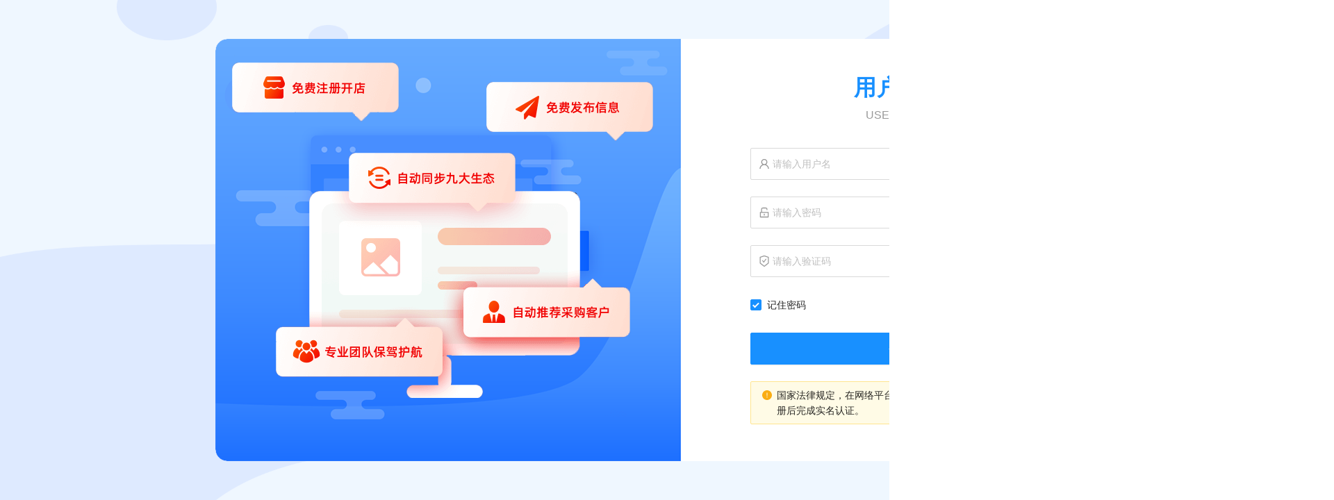

--- FILE ---
content_type: text/css
request_url: https://sso.chinaqyz.com/static/css/main.c00c2250.chunk.css
body_size: 69543
content:
.Home--28JuA{height:100%;min-width:1400px;display:flex;align-items:flex-start;justify-content:space-between}.Home--28JuA .homeLeft--2XeOj{width:calc(100% - 392px)}.Home--28JuA .homeLeft--2XeOj .col--1WUqH:first-child{display:flex;align-items:center;padding:24px;background:#fff}.Home--28JuA .homeLeft--2XeOj .col--1WUqH:first-child .avatar--dpLtE{position:relative;cursor:pointer}.Home--28JuA .homeLeft--2XeOj .col--1WUqH:first-child .avatar--dpLtE:hover .edit--MIsJ-{display:flex}.Home--28JuA .homeLeft--2XeOj .col--1WUqH:first-child .avatar--dpLtE .edit--MIsJ-{position:absolute;left:0;top:0;width:140px;height:140px;background:rgba(0,0,0,.6);display:none;align-items:center;justify-content:center;border-radius:50%}.Home--28JuA .homeLeft--2XeOj .col--1WUqH:first-child .avatar--dpLtE .edit--MIsJ- span{font-size:30px;line-height:1;color:#fff}.Home--28JuA .homeLeft--2XeOj .col--1WUqH:first-child .infos--1CfHd{width:calc(100% - 190px);padding:0 0 0 34px;margin:0 0 0 34px;border-left:1px dashed #eee}.Home--28JuA .homeLeft--2XeOj .col--1WUqH:first-child .infos--1CfHd .text--2kPwy h2{line-height:1;font-size:20px;font-weight:700;letter-spacing:1px}.Home--28JuA .homeLeft--2XeOj .col--1WUqH:first-child .infos--1CfHd .text--2kPwy h3{font-size:13px;line-height:1;margin:12px 0 0;padding:0 0 0 1px;color:#999}.Home--28JuA .homeLeft--2XeOj .col--1WUqH:first-child .infos--1CfHd .text--2kPwy h3 span{color:#1890ff}.Home--28JuA .homeLeft--2XeOj .col--1WUqH:first-child .infos--1CfHd .auth--_FEAJ{margin:20px 0 0;padding:20px 0 0;border-top:1px solid #eee;display:flex}.Home--28JuA .homeLeft--2XeOj .col--1WUqH:first-child .infos--1CfHd .auth--_FEAJ .col--1WUqH{line-height:1;padding:0 24px 0 0;margin:0 24px 0 0;border-right:1px dashed #eee;display:flex;flex-direction:column;align-items:center;cursor:pointer}.Home--28JuA .homeLeft--2XeOj .col--1WUqH:first-child .infos--1CfHd .auth--_FEAJ .col--1WUqH:last-child{margin:0;padding:0;border:none}.Home--28JuA .homeLeft--2XeOj .col--1WUqH:first-child .infos--1CfHd .auth--_FEAJ .col--1WUqH:hover i,.Home--28JuA .homeLeft--2XeOj .col--1WUqH:first-child .infos--1CfHd .auth--_FEAJ .col--1WUqH:hover span{color:#1890ff}.Home--28JuA .homeLeft--2XeOj .col--1WUqH:first-child .infos--1CfHd .auth--_FEAJ .col--1WUqH span{font-size:24px;color:#666;transition:all .3s}.Home--28JuA .homeLeft--2XeOj .col--1WUqH:first-child .infos--1CfHd .auth--_FEAJ .col--1WUqH i{font-size:12px;font-style:normal;margin:5px 0 0;color:#999;transition:all .3s}.Home--28JuA .homeLeft--2XeOj .col--1WUqH:nth-child(2){background:#fff;margin:16px 0 0}.Home--28JuA .homeLeft--2XeOj .col--1WUqH:nth-child(2) .title--3LHhr{margin:0 24px;padding:24px 0 12px 12px;font-size:18px;line-height:1;font-weight:700;border-bottom:1px solid #eee;position:relative}.Home--28JuA .homeLeft--2XeOj .col--1WUqH:nth-child(2) .title--3LHhr:before{position:absolute;left:0;top:24px;content:"";width:4px;height:18px;background:#1890ff}.Home--28JuA .homeLeft--2XeOj .col--1WUqH:nth-child(2) .box--3gJcb{display:flex;justify-content:space-between;padding:24px}.Home--28JuA .homeLeft--2XeOj .col--1WUqH:nth-child(2) .box--3gJcb .row--1TZR6{padding:0 15px}.Home--28JuA .homeLeft--2XeOj .col--1WUqH:nth-child(2) .box--3gJcb .row--1TZR6 a{display:flex;flex-direction:column;align-items:center}.Home--28JuA .homeLeft--2XeOj .col--1WUqH:nth-child(2) .box--3gJcb .row--1TZR6 a .ico--3adJi{width:52px;height:52px;display:flex;align-items:center;justify-content:center;background-image:linear-gradient(45deg,#28a2f8,#4fb7fe);border-radius:5px}.Home--28JuA .homeLeft--2XeOj .col--1WUqH:nth-child(2) .box--3gJcb .row--1TZR6 a .tit--qyd-S{margin:10px 0 0;font-size:14px;color:#666}.Home--28JuA .homeLeft--2XeOj .col--1WUqH:nth-child(3){background:#fff;margin:16px 0 0}.Home--28JuA .homeLeft--2XeOj .col--1WUqH:nth-child(3) .title--3LHhr{margin:0 24px;padding:24px 0 12px 12px;font-size:18px;line-height:1;font-weight:700;border-bottom:1px solid #eee;position:relative}.Home--28JuA .homeLeft--2XeOj .col--1WUqH:nth-child(3) .title--3LHhr:before{position:absolute;left:0;top:24px;content:"";width:4px;height:18px;background:#1890ff}.Home--28JuA .homeLeft--2XeOj .col--1WUqH:nth-child(3) .box--3gJcb{display:flex;flex-wrap:wrap;padding:12px}.Home--28JuA .homeLeft--2XeOj .col--1WUqH:nth-child(3) .box--3gJcb .li--1GaCX{width:calc(25% - 24px);background:#f9f9f9;margin:12px;padding:25px;line-height:1;position:relative;transition:all .3s}.Home--28JuA .homeLeft--2XeOj .col--1WUqH:nth-child(3) .box--3gJcb .li--1GaCX:before{position:absolute;left:0;top:0;content:"";width:100%;height:100%}.Home--28JuA .homeLeft--2XeOj .col--1WUqH:nth-child(3) .box--3gJcb .li--1GaCX.web--3A8ef{background-image:linear-gradient(90deg,#377dfe,#0026d2)}.Home--28JuA .homeLeft--2XeOj .col--1WUqH:nth-child(3) .box--3gJcb .li--1GaCX.web--3A8ef:hover{box-shadow:2px 2px 4px rgba(0,38,210,.8)}.Home--28JuA .homeLeft--2XeOj .col--1WUqH:nth-child(3) .box--3gJcb .li--1GaCX.web--3A8ef:before{background:url(/static/media/app_bg_01.29400920.png) 100% 0 no-repeat;background-size:auto 100%}.Home--28JuA .homeLeft--2XeOj .col--1WUqH:nth-child(3) .box--3gJcb .li--1GaCX.web--3A8ef .router--dm97t a{color:#0026d2}.Home--28JuA .homeLeft--2XeOj .col--1WUqH:nth-child(3) .box--3gJcb .li--1GaCX.nlp--3AIhi{background-image:linear-gradient(90deg,#ff7f58,#ce0101)}.Home--28JuA .homeLeft--2XeOj .col--1WUqH:nth-child(3) .box--3gJcb .li--1GaCX.nlp--3AIhi:hover{box-shadow:2px 2px 4px rgba(206,1,1,.8)}.Home--28JuA .homeLeft--2XeOj .col--1WUqH:nth-child(3) .box--3gJcb .li--1GaCX.nlp--3AIhi:before{background:url(/static/media/app_bg_02.9a2a5e77.png) 100% 0 no-repeat;background-size:auto 100%}.Home--28JuA .homeLeft--2XeOj .col--1WUqH:nth-child(3) .box--3gJcb .li--1GaCX.nlp--3AIhi .router--dm97t a{color:#ce0101}.Home--28JuA .homeLeft--2XeOj .col--1WUqH:nth-child(3) .box--3gJcb .li--1GaCX.b2b--1E9aB{background-image:linear-gradient(90deg,#a86fea,#7b0188)}.Home--28JuA .homeLeft--2XeOj .col--1WUqH:nth-child(3) .box--3gJcb .li--1GaCX.b2b--1E9aB:hover{box-shadow:2px 2px 4px rgba(123,1,136,.8)}.Home--28JuA .homeLeft--2XeOj .col--1WUqH:nth-child(3) .box--3gJcb .li--1GaCX.b2b--1E9aB:before{background:url(/static/media/app_bg_03.1b8384f9.png) 100% 0 no-repeat;background-size:auto 100%}.Home--28JuA .homeLeft--2XeOj .col--1WUqH:nth-child(3) .box--3gJcb .li--1GaCX.b2b--1E9aB .router--dm97t a{color:#7b0188}.Home--28JuA .homeLeft--2XeOj .col--1WUqH:nth-child(3) .box--3gJcb .li--1GaCX.sts--3ZHbO{background-image:linear-gradient(90deg,#68b860,#3ba101)}.Home--28JuA .homeLeft--2XeOj .col--1WUqH:nth-child(3) .box--3gJcb .li--1GaCX.sts--3ZHbO:hover{box-shadow:2px 2px 4px rgba(5,161,1,.8)}.Home--28JuA .homeLeft--2XeOj .col--1WUqH:nth-child(3) .box--3gJcb .li--1GaCX.sts--3ZHbO:before{background:url(/static/media/app_bg_04.e7d8b89e.png) 100% 0 no-repeat;background-size:auto 100%}.Home--28JuA .homeLeft--2XeOj .col--1WUqH:nth-child(3) .box--3gJcb .li--1GaCX.sts--3ZHbO .router--dm97t a{color:#3ba101}.Home--28JuA .homeLeft--2XeOj .col--1WUqH:nth-child(3) .box--3gJcb .li--1GaCX h2{font-size:20px;letter-spacing:2px;margin:0;font-weight:700;position:relative;z-index:1;color:#fff;padding:0 0 10px}.Home--28JuA .homeLeft--2XeOj .col--1WUqH:nth-child(3) .box--3gJcb .li--1GaCX p{height:60px;font-size:13px;color:#fff;font-weight:lighter;letter-spacing:1px;position:relative;z-index:1;margin:5px 0 0;line-height:1.6}.Home--28JuA .homeLeft--2XeOj .col--1WUqH:nth-child(3) .box--3gJcb .li--1GaCX .router--dm97t{position:relative;z-index:1;display:flex;justify-content:flex-end}.Home--28JuA .homeLeft--2XeOj .col--1WUqH:nth-child(3) .box--3gJcb .li--1GaCX .router--dm97t a{background:#fff;margin:0 0 0 20px;padding:6px 20px;border-radius:2px;transition:all .3s}.Home--28JuA .homeLeft--2XeOj .col--1WUqH:nth-child(3) .box--3gJcb .li--1GaCX .router--dm97t a:hover{border-radius:30px}.Home--28JuA .homeLeft--2XeOj .col--1WUqH .loading--HIyMW{width:100%;height:168px;display:flex;flex-direction:column;align-items:center;justify-content:center}.Home--28JuA .homeRight--WwIwV{width:376px}.Home--28JuA .homeRight--WwIwV .agency--gYyK0{padding:24px;background:#fff}.Home--28JuA .homeRight--WwIwV .agency--gYyK0 .title--3LHhr{font-size:18px;line-height:1;font-weight:700;padding:0 0 12px 12px;border-bottom:1px solid #eee;position:relative}.Home--28JuA .homeRight--WwIwV .agency--gYyK0 .title--3LHhr:before{position:absolute;left:0;top:0;content:"";width:4px;height:18px;background:#1890ff}.Home--28JuA .homeRight--WwIwV .agency--gYyK0 .box--3gJcb h2{font-size:14px;line-height:1;margin:15px 0 0;padding:0 0 0 15px;position:relative;overflow:hidden;text-overflow:ellipsis;white-space:nowrap}.Home--28JuA .homeRight--WwIwV .agency--gYyK0 .box--3gJcb h2:before{position:absolute;left:4px;top:50%;margin-top:-2px;content:"";width:4px;height:4px;background:#1890ff}.Home--28JuA .homeRight--WwIwV .agency--gYyK0 .box--3gJcb h2 a{color:#666;transition:all .3s}.Home--28JuA .homeRight--WwIwV .agency--gYyK0 .box--3gJcb h2 a:hover{color:#1890ff}.Home--28JuA .homeRight--WwIwV .service--3wF0o{margin:16px 0 0;padding:24px;background:#fff}.Home--28JuA .homeRight--WwIwV .service--3wF0o .title--3LHhr{font-size:18px;line-height:1;font-weight:700;padding:0 0 12px 12px;border-bottom:1px solid #eee;position:relative}.Home--28JuA .homeRight--WwIwV .service--3wF0o .title--3LHhr:before{position:absolute;left:0;top:0;content:"";width:4px;height:18px;background:#1890ff}.Home--28JuA .homeRight--WwIwV .service--3wF0o .box--3gJcb{display:flex;flex-direction:column;align-items:center}.Home--28JuA .homeRight--WwIwV .service--3wF0o .box--3gJcb h2{display:flex;align-items:center;margin:15px 0 0;line-height:1}.Home--28JuA .homeRight--WwIwV .service--3wF0o .box--3gJcb h2 span{font-size:16px;color:#1890ff}.Home--28JuA .homeRight--WwIwV .service--3wF0o .box--3gJcb h2 i{font-size:15px;font-style:normal;margin:0 0 0 5px}.Home--28JuA .homeRight--WwIwV .service--3wF0o .box--3gJcb h2 img{width:190px}.Home--28JuA .homeRight--WwIwV .help--1UTiV{margin:16px 0 0;padding:24px;background:#fff}.Home--28JuA .homeRight--WwIwV .help--1UTiV .title--3LHhr{font-size:18px;line-height:1;font-weight:700;padding:0 0 12px 12px;border-bottom:1px solid #eee;position:relative}.Home--28JuA .homeRight--WwIwV .help--1UTiV .title--3LHhr:before{position:absolute;left:0;top:0;content:"";width:4px;height:18px;background:#1890ff}.Home--28JuA .homeRight--WwIwV .help--1UTiV .box--3gJcb h2{font-size:14px;line-height:1;margin:15px 0 0;padding:0 0 0 15px;color:#666;position:relative;overflow:hidden;text-overflow:ellipsis;white-space:nowrap}.Home--28JuA .homeRight--WwIwV .help--1UTiV .box--3gJcb h2:before{position:absolute;left:4px;top:50%;margin-top:-2px;content:"";width:4px;height:4px;background:#1890ff}.ShopSbw--1OG8M{width:100%}.ShopSbw--1OG8M .info--19ne1{display:flex;align-items:center}.ShopSbw--1OG8M .info--19ne1 .col--O_9ho:first-child{width:370px;height:370px}.ShopSbw--1OG8M .info--19ne1 .col--O_9ho:first-child .pic--16sD6{height:100%;width:100%;overflow:hidden;display:flex;align-items:center;justify-content:center;border:5px solid #f9f9f9;border-radius:5px}.ShopSbw--1OG8M .info--19ne1 .col--O_9ho:first-child .pic--16sD6 img{max-width:100%;display:block}.ShopSbw--1OG8M .info--19ne1 .col--O_9ho:nth-child(2){width:calc(100% - 410px);margin:0 0 0 40px}.ShopSbw--1OG8M .info--19ne1 .col--O_9ho:nth-child(2) .title--2B1yQ{font-size:24px;font-weight:700;letter-spacing:.5px;line-height:1;color:#000}.ShopSbw--1OG8M .info--19ne1 .col--O_9ho:nth-child(2) .title--2B1yQ span{font-size:16px;font-weight:400;color:#666}.ShopSbw--1OG8M .info--19ne1 .col--O_9ho:nth-child(2) .desc--3hjiQ{font-size:14px;color:#999;margin:20px 0 0}.ShopSbw--1OG8M .info--19ne1 .col--O_9ho:nth-child(2) .price--2q9zk{background:#f9f9f9;padding:8px 24px;margin:20px 0 0;display:flex;align-items:center}.ShopSbw--1OG8M .info--19ne1 .col--O_9ho:nth-child(2) .price--2q9zk span{font-size:30px;color:red;font-weight:700;margin:0 5px 0 0;font-family:"黑体"}.ShopSbw--1OG8M .info--19ne1 .col--O_9ho:nth-child(2) .edition--X0frS{margin:20px 0 0;display:flex;align-items:center}.ShopSbw--1OG8M .info--19ne1 .col--O_9ho:nth-child(2) .edition--X0frS i{font-style:normal;letter-spacing:2px;padding:0 10px}.ShopSbw--1OG8M .info--19ne1 .col--O_9ho:nth-child(2) .term--1sP-G{margin:20px 0 0;display:flex;align-items:center}.ShopSbw--1OG8M .info--19ne1 .col--O_9ho:nth-child(2) .term--1sP-G i{font-style:normal;letter-spacing:2px;padding:0 10px}.ShopSbw--1OG8M .info--19ne1 .col--O_9ho:nth-child(2) .buy--UGza6{margin:20px 0 0;border-top:1px dashed #eee;padding:20px 10px 0}.ShopSbw--1OG8M .text--2IHut{margin:40px 0 0}.ShopSbw--1OG8M .text--2IHut .title--2B1yQ{display:flex;justify-content:center;border-bottom:1px solid #1890ff}.ShopSbw--1OG8M .text--2IHut .title--2B1yQ span{line-height:2.6;font-size:16px;padding:0 30px;color:#fff;background:#1890ff;letter-spacing:1px;border-top-left-radius:4px;border-top-right-radius:4px}.ShopSbw--1OG8M .text--2IHut .content--155_J{display:flex;justify-content:center}.ShopSbw--1OG8M .text--2IHut .content--155_J img{max-width:100%}.order--2qHkk{display:flex}.order--2qHkk .ifo--3f1fU{flex:1 1;margin:0 20px 0 0}.order--2qHkk .ifo--3f1fU p{font-size:14px}.order--2qHkk .ifo--3f1fU p span{color:#1890ff}.order--2qHkk .ewm--3PU09{width:120px;display:flex;flex-direction:column;align-items:center}.order--2qHkk .ewm--3PU09 p:first-child{width:100%;height:120px;margin:0;display:flex;align-items:center;justify-content:center;background:#f9f9f9}.order--2qHkk .ewm--3PU09 p:nth-child(2){margin:10px 0 0;display:flex;align-items:center}.order--2qHkk .ewm--3PU09 p:nth-child(2) img{width:24px;display:block}.order--2qHkk .ewm--3PU09 p:nth-child(2) span{margin:0 0 0 5px;letter-spacing:1px}.ShopNlp--BH9W1{width:100%}.ShopNlp--BH9W1 .info--9mL-6{display:flex;align-items:center}.ShopNlp--BH9W1 .info--9mL-6 .col---J65m:first-child{width:370px;height:370px}.ShopNlp--BH9W1 .info--9mL-6 .col---J65m:first-child .pic--1WRNr{height:100%;width:100%;overflow:hidden;display:flex;align-items:center;justify-content:center;border:5px solid #f9f9f9;border-radius:5px}.ShopNlp--BH9W1 .info--9mL-6 .col---J65m:first-child .pic--1WRNr img{max-width:100%;display:block}.ShopNlp--BH9W1 .info--9mL-6 .col---J65m:nth-child(2){width:calc(100% - 410px);margin:0 0 0 40px}.ShopNlp--BH9W1 .info--9mL-6 .col---J65m:nth-child(2) .title--oTkJ5{font-size:24px;font-weight:700;letter-spacing:.5px;line-height:1;color:#000}.ShopNlp--BH9W1 .info--9mL-6 .col---J65m:nth-child(2) .title--oTkJ5 span{font-size:16px;font-weight:400;color:#666}.ShopNlp--BH9W1 .info--9mL-6 .col---J65m:nth-child(2) .desc--3SEqO{font-size:14px;color:#999;margin:20px 0 0}.ShopNlp--BH9W1 .info--9mL-6 .col---J65m:nth-child(2) .price--1WaXE{background:#f9f9f9;padding:8px 24px;margin:20px 0 0;display:flex;align-items:center}.ShopNlp--BH9W1 .info--9mL-6 .col---J65m:nth-child(2) .price--1WaXE span{font-size:30px;color:red;font-weight:700;margin:0 5px 0 0;font-family:"黑体"}.ShopNlp--BH9W1 .info--9mL-6 .col---J65m:nth-child(2) .edition--3_cht{margin:20px 0 0;display:flex;align-items:center}.ShopNlp--BH9W1 .info--9mL-6 .col---J65m:nth-child(2) .edition--3_cht i{font-style:normal;letter-spacing:2px;padding:0 10px}.ShopNlp--BH9W1 .info--9mL-6 .col---J65m:nth-child(2) .term--2_aN1{margin:20px 0 0;display:flex;align-items:center}.ShopNlp--BH9W1 .info--9mL-6 .col---J65m:nth-child(2) .term--2_aN1 i{font-style:normal;letter-spacing:2px;padding:0 10px}.ShopNlp--BH9W1 .info--9mL-6 .col---J65m:nth-child(2) .buy--iPZlp{margin:20px 0 0;border-top:1px dashed #eee;padding:20px 10px 0}.ShopNlp--BH9W1 .text--1euL0{margin:40px 0 0}.ShopNlp--BH9W1 .text--1euL0 .title--oTkJ5{display:flex;justify-content:center;border-bottom:1px solid #1890ff}.ShopNlp--BH9W1 .text--1euL0 .title--oTkJ5 span{line-height:2.6;font-size:16px;padding:0 30px;color:#fff;background:#1890ff;letter-spacing:1px;border-top-left-radius:4px;border-top-right-radius:4px}.ShopNlp--BH9W1 .text--1euL0 .content--36h_E{display:flex;flex-direction:column;align-items:center}.ShopNlp--BH9W1 .text--1euL0 .content--36h_E p{width:940px;font-size:14px;line-height:2;margin:20px 0 0}.ShopNlp--BH9W1 .text--1euL0 .content--36h_E img{max-width:1090px;margin:40px 0 0}.order--2LbO7{display:flex}.order--2LbO7 .ifo--3Ozkl{flex:1 1;margin:0 20px 0 0}.order--2LbO7 .ifo--3Ozkl p{font-size:14px}.order--2LbO7 .ifo--3Ozkl p span{color:#1890ff}.order--2LbO7 .ewm--2MGE7{width:120px;display:flex;flex-direction:column;align-items:center}.order--2LbO7 .ewm--2MGE7 p:first-child{width:100%;height:120px;margin:0;display:flex;align-items:center;justify-content:center;background:#f9f9f9}.order--2LbO7 .ewm--2MGE7 p:nth-child(2){margin:10px 0 0;display:flex;align-items:center}.order--2LbO7 .ewm--2MGE7 p:nth-child(2) img{width:24px;display:block}.order--2LbO7 .ewm--2MGE7 p:nth-child(2) span{margin:0 0 0 5px;letter-spacing:1px}.ShopPom--GCSwC{width:100%}.ShopPom--GCSwC .info--RxRqu{display:flex;align-items:center}.ShopPom--GCSwC .info--RxRqu .col--1ZFcb:first-child{width:370px;height:370px}.ShopPom--GCSwC .info--RxRqu .col--1ZFcb:first-child .pic--3yDm4{height:100%;width:100%;overflow:hidden;display:flex;align-items:center;justify-content:center;border:5px solid #f9f9f9;border-radius:5px}.ShopPom--GCSwC .info--RxRqu .col--1ZFcb:first-child .pic--3yDm4 img{max-width:100%;display:block}.ShopPom--GCSwC .info--RxRqu .col--1ZFcb:nth-child(2){width:calc(100% - 410px);margin:0 0 0 40px}.ShopPom--GCSwC .info--RxRqu .col--1ZFcb:nth-child(2) .title--3URNl{font-size:24px;font-weight:700;letter-spacing:.5px;line-height:1;color:#000}.ShopPom--GCSwC .info--RxRqu .col--1ZFcb:nth-child(2) .title--3URNl span{font-size:16px;font-weight:400;color:#666}.ShopPom--GCSwC .info--RxRqu .col--1ZFcb:nth-child(2) .desc--C8TyZ{font-size:14px;color:#999;margin:20px 0 0}.ShopPom--GCSwC .info--RxRqu .col--1ZFcb:nth-child(2) .price--1fAs_{background:#f9f9f9;padding:8px 24px;margin:20px 0 0;display:flex;align-items:center}.ShopPom--GCSwC .info--RxRqu .col--1ZFcb:nth-child(2) .price--1fAs_ span{font-size:30px;color:red;font-weight:700;margin:0 5px 0 0;font-family:"黑体"}.ShopPom--GCSwC .info--RxRqu .col--1ZFcb:nth-child(2) .edition--3_9Oi{margin:20px 0 0;display:flex;align-items:center}.ShopPom--GCSwC .info--RxRqu .col--1ZFcb:nth-child(2) .edition--3_9Oi i{font-style:normal;letter-spacing:2px;padding:0 10px}.ShopPom--GCSwC .info--RxRqu .col--1ZFcb:nth-child(2) .term--2bZCJ{margin:20px 0 0;display:flex;align-items:center}.ShopPom--GCSwC .info--RxRqu .col--1ZFcb:nth-child(2) .term--2bZCJ i{font-style:normal;letter-spacing:2px;padding:0 10px}.ShopPom--GCSwC .info--RxRqu .col--1ZFcb:nth-child(2) .buy--3Q1MT{margin:20px 0 0;border-top:1px dashed #eee;padding:20px 10px 0}.ShopPom--GCSwC .text--1TROm{margin:40px 0 0}.ShopPom--GCSwC .text--1TROm .title--3URNl{display:flex;justify-content:center;border-bottom:1px solid #1890ff}.ShopPom--GCSwC .text--1TROm .title--3URNl span{line-height:2.6;font-size:16px;padding:0 30px;color:#fff;background:#1890ff;letter-spacing:1px;border-top-left-radius:4px;border-top-right-radius:4px}.ShopPom--GCSwC .text--1TROm .content--39LZj{display:flex;justify-content:center;background:#f5f5f5}.ShopPom--GCSwC .text--1TROm .content--39LZj img{max-width:100%}.order--1MNLZ{display:flex}.order--1MNLZ .ifo--3h_s_{flex:1 1;margin:0 20px 0 0}.order--1MNLZ .ifo--3h_s_ p{font-size:14px}.order--1MNLZ .ifo--3h_s_ p span{color:#1890ff}.order--1MNLZ .ewm--3rCie{width:120px;display:flex;flex-direction:column;align-items:center}.order--1MNLZ .ewm--3rCie p:first-child{width:100%;height:120px;margin:0;display:flex;align-items:center;justify-content:center;background:#f9f9f9}.order--1MNLZ .ewm--3rCie p:nth-child(2){margin:10px 0 0;display:flex;align-items:center}.order--1MNLZ .ewm--3rCie p:nth-child(2) img{width:24px;display:block}.order--1MNLZ .ewm--3rCie p:nth-child(2) span{margin:0 0 0 5px;letter-spacing:1px}.ShopB2b--32zIS{width:100%}.ShopB2b--32zIS .info--2lTwf{display:flex;align-items:center}.ShopB2b--32zIS .info--2lTwf .col--2_Lo4:first-child{width:370px;height:370px}.ShopB2b--32zIS .info--2lTwf .col--2_Lo4:first-child .pic--1QaqB{height:100%;width:100%;overflow:hidden;display:flex;align-items:center;justify-content:center;border:5px solid #f9f9f9;border-radius:5px}.ShopB2b--32zIS .info--2lTwf .col--2_Lo4:first-child .pic--1QaqB img{max-width:100%;display:block}.ShopB2b--32zIS .info--2lTwf .col--2_Lo4:nth-child(2){width:calc(100% - 410px);margin:0 0 0 40px}.ShopB2b--32zIS .info--2lTwf .col--2_Lo4:nth-child(2) .title--3gsPg{font-size:24px;font-weight:700;letter-spacing:.5px;line-height:1;color:#000}.ShopB2b--32zIS .info--2lTwf .col--2_Lo4:nth-child(2) .title--3gsPg span{font-size:16px;font-weight:400;color:#666}.ShopB2b--32zIS .info--2lTwf .col--2_Lo4:nth-child(2) .desc--qsRLi{font-size:14px;color:#999;margin:20px 0 0}.ShopB2b--32zIS .info--2lTwf .col--2_Lo4:nth-child(2) .price--2pF4Z{background:#f9f9f9;padding:8px 24px;margin:20px 0 0;display:flex;align-items:center}.ShopB2b--32zIS .info--2lTwf .col--2_Lo4:nth-child(2) .price--2pF4Z span{font-size:30px;color:red;font-weight:700;margin:0 5px 0 0;font-family:"黑体"}.ShopB2b--32zIS .info--2lTwf .col--2_Lo4:nth-child(2) .edition--1IsRK{margin:20px 0 0;display:flex;align-items:center}.ShopB2b--32zIS .info--2lTwf .col--2_Lo4:nth-child(2) .edition--1IsRK i{font-style:normal;letter-spacing:2px;padding:0 10px}.ShopB2b--32zIS .info--2lTwf .col--2_Lo4:nth-child(2) .term--f5eRs{margin:20px 0 0;display:flex;align-items:center}.ShopB2b--32zIS .info--2lTwf .col--2_Lo4:nth-child(2) .term--f5eRs i{font-style:normal;letter-spacing:2px;padding:0 10px}.ShopB2b--32zIS .info--2lTwf .col--2_Lo4:nth-child(2) .buy--2YhZ6{margin:20px 0 0;border-top:1px dashed #eee;padding:20px 10px 0}.ShopB2b--32zIS .text--2c54g{margin:40px 0 0}.ShopB2b--32zIS .text--2c54g .title--3gsPg{display:flex;justify-content:center;border-bottom:1px solid #1890ff}.ShopB2b--32zIS .text--2c54g .title--3gsPg span{line-height:2.6;font-size:16px;padding:0 30px;color:#fff;background:#1890ff;letter-spacing:1px;border-top-left-radius:4px;border-top-right-radius:4px}.ShopB2b--32zIS .text--2c54g .content--2OyJB{padding:30px 10px 10px;display:flex}.ShopB2b--32zIS .text--2c54g .content--2OyJB .col--2_Lo4{flex:1 1;min-width:278px;display:flex;flex-direction:column;line-height:1;margin:0 15px 0 0}.ShopB2b--32zIS .text--2c54g .content--2OyJB .col--2_Lo4:first-child .colBox--3jj4p{border-top:8px solid #333}.ShopB2b--32zIS .text--2c54g .content--2OyJB .col--2_Lo4:nth-child(2) .colBox--3jj4p{border-top:8px solid #f28116}.ShopB2b--32zIS .text--2c54g .content--2OyJB .col--2_Lo4:nth-child(2) .colBox--3jj4p h2 svg path{fill:#f28116}.ShopB2b--32zIS .text--2c54g .content--2OyJB .col--2_Lo4:nth-child(2) .colBox--3jj4p h2 span{color:#f28116}.ShopB2b--32zIS .text--2c54g .content--2OyJB .col--2_Lo4:nth-child(2) .colBox--3jj4p h5 a:last-child{border:1px solid #f28116;background:#f28116}.ShopB2b--32zIS .text--2c54g .content--2OyJB .col--2_Lo4:nth-child(3) .colBox--3jj4p{border-top:8px solid #b013d7}.ShopB2b--32zIS .text--2c54g .content--2OyJB .col--2_Lo4:nth-child(3) .colBox--3jj4p h2 svg path{fill:#b013d7}.ShopB2b--32zIS .text--2c54g .content--2OyJB .col--2_Lo4:nth-child(3) .colBox--3jj4p h2 span{color:#b013d7}.ShopB2b--32zIS .text--2c54g .content--2OyJB .col--2_Lo4:nth-child(3) .colBox--3jj4p h5 a:last-child{border:1px solid #b013d7;background:#b013d7}.ShopB2b--32zIS .text--2c54g .content--2OyJB .col--2_Lo4:nth-child(4) .colBox--3jj4p{border-top:8px solid #0c95db}.ShopB2b--32zIS .text--2c54g .content--2OyJB .col--2_Lo4:nth-child(4) .colBox--3jj4p h2 svg path{fill:#0c95db}.ShopB2b--32zIS .text--2c54g .content--2OyJB .col--2_Lo4:nth-child(4) .colBox--3jj4p h2 span{color:#0c95db}.ShopB2b--32zIS .text--2c54g .content--2OyJB .col--2_Lo4:nth-child(4) .colBox--3jj4p h5 a:last-child{border:1px solid #0c95db;background:#0c95db}.ShopB2b--32zIS .text--2c54g .content--2OyJB .col--2_Lo4:nth-child(5){margin:0}.ShopB2b--32zIS .text--2c54g .content--2OyJB .col--2_Lo4:nth-child(5) .colBox--3jj4p{border-top:8px solid #05c0d3}.ShopB2b--32zIS .text--2c54g .content--2OyJB .col--2_Lo4:nth-child(5) .colBox--3jj4p h2 svg path{fill:#05c0d3}.ShopB2b--32zIS .text--2c54g .content--2OyJB .col--2_Lo4:nth-child(5) .colBox--3jj4p h2 span{color:#05c0d3}.ShopB2b--32zIS .text--2c54g .content--2OyJB .col--2_Lo4:nth-child(5) .colBox--3jj4p h5 a:last-child{border:1px solid #05c0d3;background:#05c0d3}.ShopB2b--32zIS .text--2c54g .content--2OyJB .col--2_Lo4 .colBox--3jj4p{background:#fff;box-shadow:0 0 8px #ddd;z-index:1;padding:30px 25px}.ShopB2b--32zIS .text--2c54g .content--2OyJB .col--2_Lo4 .colBox--3jj4p h2{display:flex;align-items:center;justify-content:center}.ShopB2b--32zIS .text--2c54g .content--2OyJB .col--2_Lo4 .colBox--3jj4p h2 svg{height:36px}.ShopB2b--32zIS .text--2c54g .content--2OyJB .col--2_Lo4 .colBox--3jj4p h2 span{font-size:24px;font-weight:700;letter-spacing:1px;line-height:36px}.ShopB2b--32zIS .text--2c54g .content--2OyJB .col--2_Lo4 .colBox--3jj4p h2 img{width:36px;margin:0 0 0 10px}.ShopB2b--32zIS .text--2c54g .content--2OyJB .col--2_Lo4 .colBox--3jj4p h3{font-size:14px;line-height:1.6;margin:25px 0 0;color:#666;text-align:center}.ShopB2b--32zIS .text--2c54g .content--2OyJB .col--2_Lo4 .colBox--3jj4p h4{margin:25px 0 0;display:flex;justify-content:space-between}.ShopB2b--32zIS .text--2c54g .content--2OyJB .col--2_Lo4 .colBox--3jj4p h4 b{font-size:18px;font-weight:400}.ShopB2b--32zIS .text--2c54g .content--2OyJB .col--2_Lo4 .colBox--3jj4p h4 b i{font-size:12px;color:#999;margin:0 0 0 5px;font-style:normal;position:relative}.ShopB2b--32zIS .text--2c54g .content--2OyJB .col--2_Lo4 .colBox--3jj4p h4 b i:after{position:absolute;left:0;top:8px;content:"";width:100%;height:1px;background:#999}.ShopB2b--32zIS .text--2c54g .content--2OyJB .col--2_Lo4 .colBox--3jj4p h4 span{font-size:18px;color:red}.ShopB2b--32zIS .text--2c54g .content--2OyJB .col--2_Lo4 .colBox--3jj4p h4 span i{font-size:12px;margin:0 0 0 5px;font-style:normal}.ShopB2b--32zIS .text--2c54g .content--2OyJB .col--2_Lo4 .colInfo--1zd0U{background:#fff;padding:10px 25px 25px;box-shadow:0 0 4px #eee}.ShopB2b--32zIS .text--2c54g .content--2OyJB .col--2_Lo4 .colInfo--1zd0U h2{font-size:14px;text-align:center;margin:15px 0 0;color:#666;display:flex;align-items:center;justify-content:center}.ShopB2b--32zIS .text--2c54g .content--2OyJB .col--2_Lo4 .colInfo--1zd0U h2 span{margin:0 0 0 10px;display:flex;align-items:center}.order--2Fs5D{display:flex}.order--2Fs5D .ifo--3MZlV{flex:1 1;margin:0 20px 0 0}.order--2Fs5D .ifo--3MZlV p{font-size:14px}.order--2Fs5D .ifo--3MZlV p span{color:#1890ff}.order--2Fs5D .ewm--2DMJF{width:120px;display:flex;flex-direction:column;align-items:center}.order--2Fs5D .ewm--2DMJF p:first-child{width:100%;height:120px;margin:0;display:flex;align-items:center;justify-content:center;background:#f9f9f9}.order--2Fs5D .ewm--2DMJF p:nth-child(2){margin:10px 0 0;display:flex;align-items:center}.order--2Fs5D .ewm--2DMJF p:nth-child(2) img{width:24px;display:block}.order--2Fs5D .ewm--2DMJF p:nth-child(2) span{margin:0 0 0 5px;letter-spacing:1px}.ShopMdd--rlScR{width:100%}.ShopMdd--rlScR .info--3LRtn{display:flex;align-items:center}.ShopMdd--rlScR .info--3LRtn .col--13fXJ:first-child{width:370px;height:370px}.ShopMdd--rlScR .info--3LRtn .col--13fXJ:first-child .pic--UnsUh{height:100%;width:100%;overflow:hidden;display:flex;align-items:center;justify-content:center;border:5px solid #f9f9f9;border-radius:5px}.ShopMdd--rlScR .info--3LRtn .col--13fXJ:first-child .pic--UnsUh img{max-width:100%;display:block}.ShopMdd--rlScR .info--3LRtn .col--13fXJ:nth-child(2){width:calc(100% - 410px);margin:0 0 0 40px}.ShopMdd--rlScR .info--3LRtn .col--13fXJ:nth-child(2) .title--3X41s{font-size:24px;font-weight:700;letter-spacing:.5px;line-height:1;color:#000}.ShopMdd--rlScR .info--3LRtn .col--13fXJ:nth-child(2) .title--3X41s span{font-size:16px;font-weight:400;color:#666}.ShopMdd--rlScR .info--3LRtn .col--13fXJ:nth-child(2) .desc--1pELr{font-size:14px;color:#999;margin:20px 0 0}.ShopMdd--rlScR .info--3LRtn .col--13fXJ:nth-child(2) .price--KfC2q{background:#f9f9f9;padding:8px 24px;margin:20px 0 0;display:flex;align-items:center}.ShopMdd--rlScR .info--3LRtn .col--13fXJ:nth-child(2) .price--KfC2q span{font-size:30px;color:red;font-weight:700;margin:0 5px 0 0;font-family:"黑体"}.ShopMdd--rlScR .info--3LRtn .col--13fXJ:nth-child(2) .edition--ij-WF{margin:20px 0 0;display:flex;align-items:center}.ShopMdd--rlScR .info--3LRtn .col--13fXJ:nth-child(2) .edition--ij-WF i{font-style:normal;letter-spacing:2px;padding:0 10px}.ShopMdd--rlScR .info--3LRtn .col--13fXJ:nth-child(2) .term--nEFAj{margin:20px 0 0;display:flex;align-items:center}.ShopMdd--rlScR .info--3LRtn .col--13fXJ:nth-child(2) .term--nEFAj i{font-style:normal;letter-spacing:2px;padding:0 10px}.ShopMdd--rlScR .info--3LRtn .col--13fXJ:nth-child(2) .buy--3UyCy{margin:20px 0 0;border-top:1px dashed #eee;padding:20px 10px 0}.ShopMdd--rlScR .text--9a_xG{margin:40px 0 0}.ShopMdd--rlScR .text--9a_xG .title--3X41s{display:flex;justify-content:center;border-bottom:1px solid #1890ff}.ShopMdd--rlScR .text--9a_xG .title--3X41s span{line-height:2.6;font-size:16px;padding:0 30px;color:#fff;background:#1890ff;letter-spacing:1px;border-top-left-radius:4px;border-top-right-radius:4px}.ShopMdd--rlScR .text--9a_xG .content--3z2sY{display:flex;justify-content:center;background:#f5f6fa}.ShopMdd--rlScR .text--9a_xG .content--3z2sY img{max-width:100%}.order--2Ow-K{display:flex}.order--2Ow-K .ifo--1tULB{flex:1 1;margin:0 20px 0 0}.order--2Ow-K .ifo--1tULB p{font-size:14px}.order--2Ow-K .ifo--1tULB p span{color:#1890ff}.order--2Ow-K .ewm--30wHX{width:120px;display:flex;flex-direction:column;align-items:center}.order--2Ow-K .ewm--30wHX p:first-child{width:100%;height:120px;margin:0;display:flex;align-items:center;justify-content:center;background:#f9f9f9}.order--2Ow-K .ewm--30wHX p:nth-child(2){margin:10px 0 0;display:flex;align-items:center}.order--2Ow-K .ewm--30wHX p:nth-child(2) img{width:24px;display:block}.order--2Ow-K .ewm--30wHX p:nth-child(2) span{margin:0 0 0 5px;letter-spacing:1px}.ShopDpd--2aN_f{width:100%}.ShopDpd--2aN_f .info--3OyZs{display:flex;align-items:center}.ShopDpd--2aN_f .info--3OyZs .col--13svj:first-child{width:370px;height:370px}.ShopDpd--2aN_f .info--3OyZs .col--13svj:first-child .pic--2Vmu_{height:100%;width:100%;overflow:hidden;display:flex;align-items:center;justify-content:center;border:5px solid #f9f9f9;border-radius:5px}.ShopDpd--2aN_f .info--3OyZs .col--13svj:first-child .pic--2Vmu_ img{max-width:100%;display:block}.ShopDpd--2aN_f .info--3OyZs .col--13svj:nth-child(2){width:calc(100% - 410px);margin:0 0 0 40px}.ShopDpd--2aN_f .info--3OyZs .col--13svj:nth-child(2) .title--2Dqvw{font-size:24px;font-weight:700;letter-spacing:.5px;line-height:1;color:#000}.ShopDpd--2aN_f .info--3OyZs .col--13svj:nth-child(2) .title--2Dqvw span{font-size:16px;font-weight:400;color:#666}.ShopDpd--2aN_f .info--3OyZs .col--13svj:nth-child(2) .desc--2Ko-m{font-size:14px;color:#999;margin:20px 0 0}.ShopDpd--2aN_f .info--3OyZs .col--13svj:nth-child(2) .price--kLq4v{background:#f9f9f9;padding:8px 24px;margin:20px 0 0;display:flex;align-items:center}.ShopDpd--2aN_f .info--3OyZs .col--13svj:nth-child(2) .price--kLq4v span{font-size:30px;color:red;font-weight:700;margin:0 5px 0 0;font-family:"黑体"}.ShopDpd--2aN_f .info--3OyZs .col--13svj:nth-child(2) .edition--1LnzD{margin:20px 0 0;display:flex;align-items:center}.ShopDpd--2aN_f .info--3OyZs .col--13svj:nth-child(2) .edition--1LnzD i{font-style:normal;letter-spacing:2px;padding:0 10px}.ShopDpd--2aN_f .info--3OyZs .col--13svj:nth-child(2) .term--3DROF{margin:20px 0 0;display:flex;align-items:center}.ShopDpd--2aN_f .info--3OyZs .col--13svj:nth-child(2) .term--3DROF i{font-style:normal;letter-spacing:2px;padding:0 10px}.ShopDpd--2aN_f .info--3OyZs .col--13svj:nth-child(2) .buy--23Q0j{margin:20px 0 0;border-top:1px dashed #eee;padding:20px 10px 0}.ShopDpd--2aN_f .text--4S1cr{margin:40px 0 0}.ShopDpd--2aN_f .text--4S1cr .title--2Dqvw{display:flex;justify-content:center;border-bottom:1px solid #1890ff}.ShopDpd--2aN_f .text--4S1cr .title--2Dqvw span{line-height:2.6;font-size:16px;padding:0 30px;color:#fff;background:#1890ff;letter-spacing:1px;border-top-left-radius:4px;border-top-right-radius:4px}.ShopDpd--2aN_f .text--4S1cr .content--x-If-{display:flex;justify-content:center;padding:10px 0 0}.ShopDpd--2aN_f .text--4S1cr .content--x-If- img{max-width:100%}.order--2lISf{display:flex}.order--2lISf .ifo--14dZL{flex:1 1;margin:0 20px 0 0}.order--2lISf .ifo--14dZL p{font-size:14px}.order--2lISf .ifo--14dZL p span{color:#1890ff}.order--2lISf .ewm--3oFKw{width:120px;display:flex;flex-direction:column;align-items:center}.order--2lISf .ewm--3oFKw p:first-child{width:100%;height:120px;margin:0;display:flex;align-items:center;justify-content:center;background:#f9f9f9}.order--2lISf .ewm--3oFKw p:nth-child(2){margin:10px 0 0;display:flex;align-items:center}.order--2lISf .ewm--3oFKw p:nth-child(2) img{width:24px;display:block}.order--2lISf .ewm--3oFKw p:nth-child(2) span{margin:0 0 0 5px;letter-spacing:1px}.ShopSts--1aqH6{width:100%}.ShopSts--1aqH6 .info--1xsdw{display:flex;align-items:center}.ShopSts--1aqH6 .info--1xsdw .col--3KCx9:first-child{width:370px;height:370px}.ShopSts--1aqH6 .info--1xsdw .col--3KCx9:first-child .pic--2L1-6{height:100%;width:100%;overflow:hidden;display:flex;align-items:center;justify-content:center;border:5px solid #f9f9f9;border-radius:5px}.ShopSts--1aqH6 .info--1xsdw .col--3KCx9:first-child .pic--2L1-6 img{max-width:100%;display:block}.ShopSts--1aqH6 .info--1xsdw .col--3KCx9:nth-child(2){width:calc(100% - 410px);margin:0 0 0 40px}.ShopSts--1aqH6 .info--1xsdw .col--3KCx9:nth-child(2) .title--2SjF2{font-size:24px;font-weight:700;letter-spacing:.5px;line-height:1;color:#000}.ShopSts--1aqH6 .info--1xsdw .col--3KCx9:nth-child(2) .title--2SjF2 span{font-size:16px;font-weight:400;color:#666}.ShopSts--1aqH6 .info--1xsdw .col--3KCx9:nth-child(2) .desc--1P0XT{font-size:14px;color:#999;margin:20px 0 0}.ShopSts--1aqH6 .info--1xsdw .col--3KCx9:nth-child(2) .price--FBh-t{background:#f9f9f9;padding:8px 24px;margin:20px 0 0;display:flex;align-items:center}.ShopSts--1aqH6 .info--1xsdw .col--3KCx9:nth-child(2) .price--FBh-t span{font-size:30px;color:red;font-weight:700;margin:0 5px 0 0;font-family:"黑体"}.ShopSts--1aqH6 .info--1xsdw .col--3KCx9:nth-child(2) .edition--Bybtq{margin:20px 0 0;display:flex;align-items:center}.ShopSts--1aqH6 .info--1xsdw .col--3KCx9:nth-child(2) .edition--Bybtq i{font-style:normal;letter-spacing:2px;padding:0 10px}.ShopSts--1aqH6 .info--1xsdw .col--3KCx9:nth-child(2) .term--1ir8e{margin:20px 0 0;display:flex;align-items:center}.ShopSts--1aqH6 .info--1xsdw .col--3KCx9:nth-child(2) .term--1ir8e i{font-style:normal;letter-spacing:2px;padding:0 10px}.ShopSts--1aqH6 .info--1xsdw .col--3KCx9:nth-child(2) .buy--28TS5{margin:20px 0 0;border-top:1px dashed #eee;padding:20px 10px 0}.ShopSts--1aqH6 .text--3Tmj9{margin:40px 0 0}.ShopSts--1aqH6 .text--3Tmj9 .title--2SjF2{display:flex;justify-content:center;border-bottom:1px solid #1890ff}.ShopSts--1aqH6 .text--3Tmj9 .title--2SjF2 span{line-height:2.6;font-size:16px;padding:0 30px;color:#fff;background:#1890ff;letter-spacing:1px;border-top-left-radius:4px;border-top-right-radius:4px}.ShopSts--1aqH6 .text--3Tmj9 .content--3Y_XD{display:flex;justify-content:center}.ShopSts--1aqH6 .text--3Tmj9 .content--3Y_XD img{max-width:100%}.order--2WmV1{display:flex}.order--2WmV1 .ifo--5EqTM{flex:1 1;margin:0 20px 0 0}.order--2WmV1 .ifo--5EqTM p{font-size:14px}.order--2WmV1 .ifo--5EqTM p span{color:#1890ff}.order--2WmV1 .ewm--2cL-0{width:120px;display:flex;flex-direction:column;align-items:center}.order--2WmV1 .ewm--2cL-0 p:first-child{width:100%;height:120px;margin:0;display:flex;align-items:center;justify-content:center;background:#f9f9f9}.order--2WmV1 .ewm--2cL-0 p:nth-child(2){margin:10px 0 0;display:flex;align-items:center}.order--2WmV1 .ewm--2cL-0 p:nth-child(2) img{width:24px;display:block}.order--2WmV1 .ewm--2cL-0 p:nth-child(2) span{margin:0 0 0 5px;letter-spacing:1px}.Shop--3rH6S{width:100%;min-width:1560px}.Shop--3rH6S .ant-tabs .ant-tabs-nav{margin:0}.Shop--3rH6S .ant-tabs .ant-tabs-nav .ant-tabs-tab{border:none;font-size:15px;padding:10px 18px}.Shop--3rH6S .ant-tabs .ant-tabs-content-holder{padding:24px;background:#fff}.Shop--3rH6S .loading--G4mm3{height:370px;display:flex;flex-direction:column;justify-content:center;align-items:center}.Order--uTt18{width:100%;display:flex;flex-direction:column;min-width:1400px}.Order--uTt18 .header--1CTmj{background:#fff;padding:24px;justify-content:space-between}.Order--uTt18 .header--1CTmj,.Order--uTt18 .header--1CTmj .headerLeft--2FYz8{display:flex;align-items:center}.Order--uTt18 .content--1XoPY{margin:16px 0 0;background:#fff;padding:24px;display:flex;flex-direction:column}.RealSelect--1Pazm{min-width:1400px;padding:80px 0}.RealSelect--1Pazm,.RealSelect--1Pazm .loading--2pdK-{width:100%;display:flex;flex-direction:column;justify-content:center;align-items:center}.RealSelect--1Pazm .loading--2pdK-{height:340px}.RealSelect--1Pazm .content--13NwZ,.RealSelect--1Pazm .content--13NwZ .avatar--2xnfg{display:flex;flex-direction:column;align-items:center;justify-content:center}.RealSelect--1Pazm .content--13NwZ .avatar--2xnfg{line-height:1}.RealSelect--1Pazm .content--13NwZ .avatar--2xnfg h2{font-size:15px;font-weight:400;margin:15px 0 0}.RealSelect--1Pazm .content--13NwZ .avatar--2xnfg h3{margin:10px 0 0;padding:0 0 0 8px}.RealSelect--1Pazm .content--13NwZ .avatar--2xnfg h3 span{display:flex;align-items:center}.RealSelect--1Pazm .content--13NwZ .infos--1pmU7{margin:30px 0 0;background:#fff;box-shadow:0 1px 0 0 #eee,0 1px 3px 0 #eee,0 4px 12px 0 #eee;padding:34px 48px;border:1px solid #eee;display:flex;flex-direction:column;align-items:center;justify-content:center}.RealSelect--1Pazm .content--13NwZ .infos--1pmU7 p{border-bottom:1px dashed #eee;padding:0 10px 15px;margin:0 0 15px;line-height:1;display:flex;align-items:center;font-size:13px}.RealSelect--1Pazm .content--13NwZ .infos--1pmU7 p:last-child{margin:0;padding:0;border:none}.RealSelect--1Pazm .content--13NwZ .infos--1pmU7 p i{font-style:normal}.RealSelect--1Pazm .content--13NwZ .infos--1pmU7 p i:first-child{margin:0 20px 0 0;color:#666;width:91px}.RealSelect--1Pazm .content--13NwZ .infos--1pmU7 p i:last-child{width:240px;overflow:hidden;text-overflow:ellipsis;white-space:nowrap}.RealSelect--1Pazm .content--13NwZ .select--Ns9CE{margin:30px 0 0;display:flex}.RealSelect--1Pazm .content--13NwZ .select--Ns9CE .col--3TPdz{padding:48px 24px;background:#fff;margin:0 12px;width:300px;display:flex;flex-direction:column;align-items:center;justify-content:center;box-shadow:0 1px 0 0 #ddd,0 1px 3px 0 #ddd,0 4px 12px 0 #ddd;transition:all .3s}.RealSelect--1Pazm .content--13NwZ .select--Ns9CE .col--3TPdz:hover{box-shadow:0 3px 6px -4px rgba(0,0,0,.14),0 6px 16px 0 rgba(0,0,0,.14),0 9px 28px 8px rgba(0,0,0,.14)}.RealSelect--1Pazm .content--13NwZ .select--Ns9CE .col--3TPdz .icon--1Kpmk{height:60px;display:flex;align-items:center}.RealSelect--1Pazm .content--13NwZ .select--Ns9CE .col--3TPdz .icon--1Kpmk span{font-size:40px;color:#666}.RealSelect--1Pazm .content--13NwZ .select--Ns9CE .col--3TPdz .text--bu_B8{display:flex;flex-direction:column;justify-content:center;align-items:center}.RealSelect--1Pazm .content--13NwZ .select--Ns9CE .col--3TPdz .text--bu_B8 p{line-height:1}.RealSelect--1Pazm .content--13NwZ .select--Ns9CE .col--3TPdz .text--bu_B8 p:first-child{font-size:20px;color:#333;font-weight:700;margin:15px 0 0}.RealSelect--1Pazm .content--13NwZ .select--Ns9CE .col--3TPdz .text--bu_B8 p:nth-child(2){font-size:12px;color:#999;margin:10px 0 0}.RealSelect--1Pazm .content--13NwZ .select--Ns9CE .col--3TPdz .list--1H9im{line-height:1;padding:20px 0 0}.RealSelect--1Pazm .content--13NwZ .select--Ns9CE .col--3TPdz .list--1H9im p{margin:15px 0 0;font-size:12px;color:#666}.RealSelect--1Pazm .content--13NwZ .select--Ns9CE .col--3TPdz .wewm--22TPG{margin:20px 0 0}.RealSelect--1Pazm .content--13NwZ .select--Ns9CE .col--3TPdz .wewm--22TPG img{width:120px;height:120px;display:block}.RealSave--1yfiB{width:100%;display:flex;justify-content:center}.RealSave--1yfiB .bigBox--2jFbQ{background:#fff;width:650px}.RealSave--1yfiB .bigBox--2jFbQ .header--3dy7e{display:flex;align-items:center;border-bottom:1px solid #f0f0f0;padding:18px 24px}.RealSave--1yfiB .bigBox--2jFbQ .header--3dy7e .title--1XCbZ{display:flex;align-items:center;line-height:1}.RealSave--1yfiB .bigBox--2jFbQ .header--3dy7e .title--1XCbZ i{font-size:16px;font-style:normal;margin:0 0 0 10px}.RealSave--1yfiB .bigBox--2jFbQ .content--4MoKQ{padding:24px}.RealSave--1yfiB .bigBox--2jFbQ .content--4MoKQ .ant-upload{margin-bottom:0}.RealSave--1yfiB .bigBox--2jFbQ .content--4MoKQ .pic--AswEM{width:100px;height:100px;overflow:hidden;display:flex;align-items:center;justify-content:center;position:relative}.RealSave--1yfiB .bigBox--2jFbQ .content--4MoKQ .pic--AswEM:hover .see--3T_RV{opacity:1}.RealSave--1yfiB .bigBox--2jFbQ .content--4MoKQ .pic--AswEM img{display:block}.RealSave--1yfiB .bigBox--2jFbQ .content--4MoKQ .pic--AswEM .see--3T_RV{position:absolute;left:-2px;top:-2px;width:104px;height:104px;background:rgba(0,0,0,.5);display:flex;align-items:center;justify-content:center;opacity:0;cursor:default}.RealSave--1yfiB .bigBox--2jFbQ .content--4MoKQ .pic--AswEM .see--3T_RV span{color:#fff;font-size:16px;line-height:1;cursor:pointer}.RealSave--1yfiB .bigBox--2jFbQ .content--4MoKQ .status--3vsPf{width:100px;height:100px;display:flex;flex-direction:column;align-items:center;justify-content:center}.RealPay--ncVdx{min-width:1400px;padding:80px 0}.RealPay--ncVdx,.RealPay--ncVdx .loading--huQa5{width:100%;display:flex;flex-direction:column;justify-content:center;align-items:center}.RealPay--ncVdx .loading--huQa5{height:340px}.RealPay--ncVdx .bigbox--26us0 .tip--NbR0d{background:#fff;padding:20px 20px 20px 30PX;margin:0 0 24px;font-size:24px;letter-spacing:10px;text-align:center;color:#1890ff}.RealPay--ncVdx .bigbox--26us0 .box--1gAr9{display:flex}.RealPay--ncVdx .bigbox--26us0 .box--1gAr9 .col--23FRi{padding:20px;background:#fff}.RealPay--ncVdx .bigbox--26us0 .box--1gAr9 .col--23FRi:first-child{display:flex;flex-direction:column}.RealPay--ncVdx .bigbox--26us0 .box--1gAr9 .col--23FRi:first-child .tit--1C5Xm{width:640px;border-bottom:1px solid #1890ff;display:flex}.RealPay--ncVdx .bigbox--26us0 .box--1gAr9 .col--23FRi:first-child .tit--1C5Xm span{background:#1890ff;line-height:1;font-size:14px;padding:12px 20px 11px;font-weight:700;color:#fff}.RealPay--ncVdx .bigbox--26us0 .box--1gAr9 .col--23FRi:first-child .exp--3Gnoq{margin:0 0 24px;background:#f9f9f9;padding:32px}.RealPay--ncVdx .bigbox--26us0 .box--1gAr9 .col--23FRi:first-child .exp--3Gnoq p{line-height:1;margin:0 0 16px;color:#666}.RealPay--ncVdx .bigbox--26us0 .box--1gAr9 .col--23FRi:first-child .exp--3Gnoq p:last-child{margin:0}.RealPay--ncVdx .bigbox--26us0 .box--1gAr9 .col--23FRi:first-child .pay--2ogs8 .box--1gAr9{padding:0 0 24px;display:flex;align-items:flex-end}.RealPay--ncVdx .bigbox--26us0 .box--1gAr9 .col--23FRi:first-child .pay--2ogs8 .box--1gAr9 .ewm--2BGAB{width:198px;height:198px;display:flex;align-items:center;justify-content:center}.RealPay--ncVdx .bigbox--26us0 .box--1gAr9 .col--23FRi:first-child .pay--2ogs8 .box--1gAr9 .txt--3BYRF{margin:0 0 0 24px}.RealPay--ncVdx .bigbox--26us0 .box--1gAr9 .col--23FRi:first-child .pay--2ogs8 .box--1gAr9 .txt--3BYRF span{font-size:26px;font-weight:700;color:#1890ff;margin:0 5px 0 0}.RealPay--ncVdx .bigbox--26us0 .box--1gAr9 .col--23FRi:nth-child(2){margin:0 0 0 24px;display:flex;flex-direction:column}.RealPay--ncVdx .bigbox--26us0 .box--1gAr9 .col--23FRi:nth-child(2) .tit--1C5Xm{width:240px;border-bottom:1px solid #1890ff;display:flex}.RealPay--ncVdx .bigbox--26us0 .box--1gAr9 .col--23FRi:nth-child(2) .tit--1C5Xm span{background:#1890ff;line-height:1;font-size:14px;padding:12px 20px 11px;font-weight:700;color:#fff}.RealPay--ncVdx .bigbox--26us0 .box--1gAr9 .col--23FRi:nth-child(2) .exp--3Gnoq{margin:0 0 24px;background:#f9f9f9;padding:32px}.RealPay--ncVdx .bigbox--26us0 .box--1gAr9 .col--23FRi:nth-child(2) .exp--3Gnoq p{line-height:1;margin:0 0 16px;color:#666}.RealPay--ncVdx .bigbox--26us0 .box--1gAr9 .col--23FRi:nth-child(2) .exp--3Gnoq p:last-child{margin:0}.RealPay--ncVdx .bigbox--26us0 .box--1gAr9 .col--23FRi:nth-child(2) .ewm--2BGAB{width:240px}.RealPay--ncVdx .bigbox--26us0 .box--1gAr9 .col--23FRi:nth-child(2) .ewm--2BGAB img{width:100%;display:block}.Real--3f171{width:100%}.Thumb--3Gy2o{margin:0 8px 0 0}.Thumb--3Gy2o .content--1SP9r{width:126px;height:126px;border:1px dashed #d9d9d9;background-color:#fafafa;border-radius:2px;transition:all .3s;cursor:pointer}.Thumb--3Gy2o .content--1SP9r:hover{border:1px dashed #1890ff}.Thumb--3Gy2o .content--1SP9r .picture--1TStM{width:100%;height:100%;padding:5px;display:flex;align-items:center;justify-content:center;position:relative}.Thumb--3Gy2o .content--1SP9r .picture--1TStM:hover .handle--3jpkm{opacity:1}.Thumb--3Gy2o .content--1SP9r .picture--1TStM img{max-width:100%;max-height:100%;display:flex}.Thumb--3Gy2o .content--1SP9r .picture--1TStM .handle--3jpkm{position:absolute;left:0;bottom:0;width:100%;background:rgba(0,0,0,.8);padding:5px 10px;display:flex;align-items:center;opacity:0;transition:all .3s}.Thumb--3Gy2o .content--1SP9r .picture--1TStM .handle--3jpkm span{font-size:14px;color:#fff;margin:0 10px 0 0;line-height:1}.Thumb--3Gy2o .content--1SP9r .upload--2dWi8{width:100%;height:100%;display:flex;flex-direction:column;align-items:center;justify-content:center}.Thumb--3Gy2o .content--1SP9r .upload--2dWi8 i{font-size:12px;font-style:normal;margin:5px 0 0}.SeePic--20ifq{width:100%;display:flex;justify-content:center}.SeePic--20ifq img{max-width:100%;max-height:640px}.Album--jzINJ{position:fixed;left:0;top:0;right:0;bottom:0;background:rgba(0,0,0,.2);z-index:10;display:flex;align-items:center;justify-content:center}.Album--jzINJ .bigbox--1e0xo{width:670px;height:460px;background:#fff;display:flex;flex-direction:column}.Album--jzINJ .bigbox--1e0xo .header--aSG_q{display:flex;align-items:center;justify-content:space-between;background:#f9f9f9;height:54px;border-bottom:1px solid #eee;padding:0 20px;line-height:1}.Album--jzINJ .bigbox--1e0xo .header--aSG_q .close--1pECc,.Album--jzINJ .bigbox--1e0xo .header--aSG_q .name--2TrR5{font-size:18px}.Album--jzINJ .bigbox--1e0xo .content--fwXIU{flex:1 1;overflow:auto;padding:20px 20px 4px}.Album--jzINJ .bigbox--1e0xo .content--fwXIU .box--2kTcK{display:flex;flex-wrap:wrap}.Album--jzINJ .bigbox--1e0xo .content--fwXIU .box--2kTcK .col--39jpi{width:calc(25% - 12px);height:100px;display:flex;align-items:center;justify-content:center;margin:0 16px 16px 0;background:url(/static/media/album_bg.807408a5.jpg) 0 0 repeat;border:1px solid #eee;transition:all .3s;position:relative;cursor:pointer}.Album--jzINJ .bigbox--1e0xo .content--fwXIU .box--2kTcK .col--39jpi:nth-child(4n){margin-right:0}.Album--jzINJ .bigbox--1e0xo .content--fwXIU .box--2kTcK .col--39jpi:hover{border:1px solid #1890ff}.Album--jzINJ .bigbox--1e0xo .content--fwXIU .box--2kTcK .col--39jpi:hover .upload--1MIiv span{color:#1890ff}.Album--jzINJ .bigbox--1e0xo .content--fwXIU .box--2kTcK .col--39jpi img{max-width:100%;max-height:100%;display:block}.Album--jzINJ .bigbox--1e0xo .content--fwXIU .box--2kTcK .col--39jpi .selected--j-zLC{position:absolute;top:5px;right:5px;line-height:1;background:#fff;border-radius:50%}.Album--jzINJ .bigbox--1e0xo .content--fwXIU .box--2kTcK .col--39jpi .selected--j-zLC span{font-size:24px;color:green}.Album--jzINJ .bigbox--1e0xo .content--fwXIU .box--2kTcK .col--39jpi .upload--1MIiv{width:100%;height:100%;background:#f9f9f9;display:flex;align-items:center;justify-content:center}.Album--jzINJ .bigbox--1e0xo .content--fwXIU .box--2kTcK .col--39jpi .upload--1MIiv span{font-size:32px;transition:all .3s}.Album--jzINJ .bigbox--1e0xo .footer--Y_p7U{display:flex;align-items:center;justify-content:space-between;background:#f9f9f9;height:54px;border-top:1px solid #eee;padding:0 20px}.modalUpload--3NLa_ .ant-upload-list{max-height:260px;overflow:auto}.User--30Nzi{width:100%;background:#fff;min-width:1400px}.User--30Nzi .header--2a0qF{display:flex;align-items:center;border-bottom:1px solid #f0f0f0;padding:18px 24px;line-height:1}.User--30Nzi .header--2a0qF i{font-size:16px;font-style:normal;margin:0 0 0 10px}.User--30Nzi .content--3-w9-{padding:24px}.Password--2yNe6{width:100%;background:#fff;min-width:1400px}.Password--2yNe6 .header--31KQh{display:flex;align-items:center;border-bottom:1px solid #f0f0f0;padding:18px 24px;line-height:1}.Password--2yNe6 .header--31KQh i{font-size:16px;font-style:normal;margin:0 0 0 10px}.Password--2yNe6 .content--1yaQJ{padding:24px}.Website--zms-U{width:100%;height:100vh;overflow:hidden}.Website--zms-U .logo--3nwea{height:64px;padding:16px;display:flex;justify-content:center;align-items:center;border-bottom:1px solid #023363}.Website--zms-U .logo--3nwea img{max-height:100%}.Website--zms-U .header--1QD1L{background:#fff;z-index:1;box-shadow:0 1px 2px 0 rgba(0,0,0,.1)}.Website--zms-U .header--1QD1L .headerAttach--2khqx{display:flex;justify-content:space-between;border-bottom:1px solid #f0f0f0}.Website--zms-U .header--1QD1L .headerAttach--2khqx .attachLeft--37dSv{display:flex;align-items:center}.Website--zms-U .header--1QD1L .headerAttach--2khqx .attachLeft--37dSv .ant-page-header{position:relative;padding:16px 24px 16px 38px}.Website--zms-U .header--1QD1L .headerAttach--2khqx .attachLeft--37dSv .ant-page-header:before{position:absolute;left:24px;top:28px;content:"";width:6px;height:20px;border-top:10px solid #1890ff;border-bottom:10px solid red}.Website--zms-U .header--1QD1L .headerAttach--2khqx .attachRight--3VPnT{display:flex;align-items:center;padding:0 24px}.Website--zms-U .header--1QD1L .headerAttach--2khqx .attachRight--3VPnT .welcome--1d3Ou{display:flex;align-items:center;cursor:pointer}.Website--zms-U .header--1QD1L .headerAttach--2khqx .attachRight--3VPnT .welcome--1d3Ou span{margin:0 0 0 6px;font-size:15px;font-style:normal}.Website--zms-U .header--1QD1L .headerAttach--2khqx .attachRight--3VPnT .welcome--1d3Ou span:first-child{margin:0}.Website--zms-U .header--1QD1L .headerAttach--2khqx .attachRight--3VPnT .col--2FtBz{margin:0 20px 0 0;display:flex;align-items:center;cursor:pointer}.Website--zms-U .header--1QD1L .headerAttach--2khqx .attachRight--3VPnT .col--2FtBz a{color:#333;line-height:1}.Website--zms-U .header--1QD1L .headerPosition--5BLPH{padding:10px 24px}.Website--zms-U .content--48u0I{flex:1 1;overflow:auto;padding:16px}.Website--zms-U .guide--YYZ8r{position:fixed;left:0;right:0;top:0;bottom:0;background:rgba(0,0,0,.6);z-index:100;display:flex;align-items:center;justify-content:center;cursor:pointer}.Website--zms-U .guide--YYZ8r .image--WVzjh img{display:block;width:700px}.userDrop--tcy0k a{display:flex;align-items:center}.userDrop--tcy0k a svg{margin:0 5px 0 0;width:13px}.tipsDrop--2FhlI{width:320px;background-color:#fff;border-radius:4px}.tipsDrop--2FhlI .content--48u0I{width:100%}.tipsDrop--2FhlI .content--48u0I .row--39Vat{line-height:1.6;padding:15px 10px}.tipsDrop--2FhlI .content--48u0I .row--39Vat h2{font-size:15px;margin:0;padding:0 0 0 12px;overflow:hidden;text-overflow:ellipsis;white-space:nowrap;position:relative}.tipsDrop--2FhlI .content--48u0I .row--39Vat h2:before{position:absolute;left:0;top:50%;margin-top:-2.5px;content:"";width:5px;height:5px;background:#1890ff}.tipsDrop--2FhlI .content--48u0I .row--39Vat h2 a{color:rgba(0,0,0,.65);transition:all .3s}.tipsDrop--2FhlI .content--48u0I .row--39Vat h2 a:hover{color:#1890ff}.tipsDrop--2FhlI .content--48u0I .row--39Vat p{font-size:12px;color:rgba(0,0,0,.45);margin:5px 0 0;padding:0 0 0 12px}.tipsDrop--2FhlI .footer--1sWw5{display:flex;justify-content:center;padding:10px 0;border-top:1px solid #eee}.tipsDrop--2FhlI .footer--1sWw5 a{line-height:20px;flex:1 1;text-align:center;border-right:1px solid #f0f0f0;color:rgba(0,0,0,.65);transition:all .3s}.tipsDrop--2FhlI .footer--1sWw5 a:last-child{border:none}.tipsDrop--2FhlI .footer--1sWw5 a:hover{color:#1890ff}.Home--3E9X1{width:100%;min-width:1600px}.Home--3E9X1 .section--3Y3SA{display:flex}.Home--3E9X1 .section--3Y3SA:first-child .col--3gyUh{background:#fff}.Home--3E9X1 .section--3Y3SA:first-child .col--3gyUh:first-child{width:550px;margin:0 16px 0 0}.Home--3E9X1 .section--3Y3SA:first-child .col--3gyUh:nth-child(2){flex:1 1}.Home--3E9X1 .section--3Y3SA:first-child .col--3gyUh .tit--1u3ON{display:flex;align-items:center;justify-content:space-between;padding:17px 24px;border-bottom:1px solid #f0f0f0}.Home--3E9X1 .section--3Y3SA:first-child .col--3gyUh .tit--1u3ON .name--2qlBU{font-size:16px;line-height:1}.Home--3E9X1 .section--3Y3SA:first-child .col--3gyUh .tit--1u3ON .state--2WzzB{display:flex}.Home--3E9X1 .section--3Y3SA:first-child .col--3gyUh .tit--1u3ON .state--2WzzB span{font-size:14px;margin:0 0 0 24px;position:relative;display:flex;align-items:center}.Home--3E9X1 .section--3Y3SA:first-child .col--3gyUh .tit--1u3ON .state--2WzzB span:before{position:absolute;left:0;top:50%;margin-top:-4px;content:"";width:8px;height:8px}.Home--3E9X1 .section--3Y3SA:first-child .col--3gyUh .tit--1u3ON .state--2WzzB span img{display:block;height:16px;margin:0 5px 0 0}.Home--3E9X1 .section--3Y3SA:first-child .col--3gyUh .tit--1u3ON .state--2WzzB span:first-child{padding:0 0 0 18px}.Home--3E9X1 .section--3Y3SA:first-child .col--3gyUh .tit--1u3ON .state--2WzzB span:first-child:before{background:#3f8600}.Home--3E9X1 .section--3Y3SA:first-child .col--3gyUh .tit--1u3ON .state--2WzzB span:nth-child(2){padding:0 0 0 18px}.Home--3E9X1 .section--3Y3SA:first-child .col--3gyUh .tit--1u3ON .state--2WzzB span:nth-child(2):before{background:#cf1322}.Home--3E9X1 .section--3Y3SA:first-child .col--3gyUh .box--2F4tH{padding:24px}.Home--3E9X1 .section--3Y3SA:first-child .col--3gyUh .box--2F4tH .li--271Mv{margin:0 0 16px}.Home--3E9X1 .section--3Y3SA:first-child .col--3gyUh .box--2F4tH .li--271Mv:last-child{margin:0}.Home--3E9X1 .section--3Y3SA:first-child .col--3gyUh .box--2F4tH .li--271Mv h2{color:#999;font-size:14px;margin:0}.Home--3E9X1 .section--3Y3SA:nth-child(2){background:#fff;margin:16px 0 0}.Home--3E9X1 .section--3Y3SA:nth-child(2) .ant-tabs{width:100%}.Home--3E9X1 .section--3Y3SA:nth-child(2) .ant-tabs .ant-tabs-nav{padding:0 24px;margin:0}.Home--3E9X1 .section--3Y3SA:nth-child(2) .ant-tabs .ant-tabs-content{padding:24px}.Home--3E9X1 .section--3Y3SA:nth-child(2) .timeSelect--2dMVK{display:flex;align-items:center}.Home--3E9X1 .section--3Y3SA:nth-child(2) .timeSelect--2dMVK a{margin:0 24px 0 0;color:#333;transition:all .3s}.Home--3E9X1 .section--3Y3SA:nth-child(2) .timeSelect--2dMVK a:hover{color:#1890ff}.Home--3E9X1 .section--3Y3SA:nth-child(2) .analysis--1oog1{display:flex}.Home--3E9X1 .section--3Y3SA:nth-child(2) .analysis--1oog1 .trend--1IPS8{width:1160px;margin:0 24px 0 0}.Home--3E9X1 .section--3Y3SA:nth-child(2) .analysis--1oog1 .trend--1IPS8 .title--2106d{font-size:14px;margin:0 0 24px}.Home--3E9X1 .section--3Y3SA:nth-child(2) .analysis--1oog1 .trend--1IPS8 .Chart--16885{width:100%;height:270px}.Home--3E9X1 .section--3Y3SA:nth-child(2) .analysis--1oog1 .rank--1JYoD{width:calc(100% - 1176px)}.Home--3E9X1 .section--3Y3SA:nth-child(2) .analysis--1oog1 .rank--1JYoD .title--2106d{font-size:14px;margin:0 0 24px}.Home--3E9X1 .section--3Y3SA:nth-child(2) .analysis--1oog1 .rank--1JYoD ul{padding:0;margin:0;list-style-type:none}.Home--3E9X1 .section--3Y3SA:nth-child(2) .analysis--1oog1 .rank--1JYoD ul li{display:flex;align-items:center;margin:0 0 16px}.Home--3E9X1 .section--3Y3SA:nth-child(2) .analysis--1oog1 .rank--1JYoD ul li:last-child{margin:0}.Home--3E9X1 .section--3Y3SA:nth-child(2) .analysis--1oog1 .rank--1JYoD ul li:nth-child(-n+3) span:first-child{background:#314659;color:#fff}.Home--3E9X1 .section--3Y3SA:nth-child(2) .analysis--1oog1 .rank--1JYoD ul li span{line-height:20px}.Home--3E9X1 .section--3Y3SA:nth-child(2) .analysis--1oog1 .rank--1JYoD ul li span:first-child{width:20px;height:20px;font-size:12px;border-radius:50%;text-align:center;background:#fafafa;margin:0 16px 0 0}.Home--3E9X1 .section--3Y3SA:nth-child(2) .analysis--1oog1 .rank--1JYoD ul li span:nth-child(2){flex:1 1;font-size:14px}.UserList--3ipwt{width:100%;display:flex;flex-direction:column;min-width:1400px}.UserList--3ipwt .header--3SwDA{background:#fff;padding:24px;display:flex;justify-content:space-between;align-items:center}.UserList--3ipwt .header--3SwDA .headerLeft--70Q6h{display:flex;align-items:center}.UserList--3ipwt .content--2OXIe{margin:16px 0 0;background:#fff;padding:24px;display:flex;flex-direction:column}.remarks--3toaN{height:100%;display:flex;flex-direction:column}.remarks--3toaN .tit--85E2F{font-size:15px;color:#1890ff;border-bottom:1px solid #1890ff;padding:0 0 5px}.remarks--3toaN .his--16N5B{flex:1 1;overflow:auto;margin:20px 0}.remarks--3toaN .his--16N5B p{font-size:14px;padding:0 0 20px 14px;margin:0 0 20px;position:relative;display:flex;justify-content:space-between;border-bottom:1px dashed #f1f1f1}.remarks--3toaN .his--16N5B p:last-child{padding:0 0 0 14px;margin:0;border:none}.remarks--3toaN .his--16N5B p:before{position:absolute;left:0;top:9px;content:"";width:4px;height:4px;background:#1890ff}.remarks--3toaN .his--16N5B p span:first-child{flex:1 1;margin:0 20px 0 0}.remarks--3toaN .his--16N5B p span:nth-child(2){color:#999}.UserSave--3gcy4{width:100%;min-width:1670px}.UserSave--3gcy4 .infos--5i3it{display:flex;justify-content:space-between}.UserSave--3gcy4 .infos--5i3it .user--3tT0x{width:600px;background:#fff}.UserSave--3gcy4 .infos--5i3it .user--3tT0x .header--3msQO{display:flex;align-items:center;border-bottom:1px solid #f0f0f0;padding:16px 24px;line-height:1}.UserSave--3gcy4 .infos--5i3it .user--3tT0x .header--3msQO i{font-size:16px;font-style:normal;margin:0 0 0 8px}.UserSave--3gcy4 .infos--5i3it .user--3tT0x .content--27IZY{padding:24px}.UserSave--3gcy4 .infos--5i3it .count--3Uqes{width:calc(100% - 616px);display:flex;justify-content:space-between}.UserSave--3gcy4 .infos--5i3it .count--3Uqes .col--2gB6H{width:calc(65% - 8px);background:#fff}.UserSave--3gcy4 .infos--5i3it .count--3Uqes .col--2gB6H:last-child{margin:0;width:calc(35% - 8px)}.UserSave--3gcy4 .infos--5i3it .count--3Uqes .col--2gB6H:last-child .box--1iUb2{width:100%;height:284px}.UserSave--3gcy4 .infos--5i3it .count--3Uqes .col--2gB6H .tit--nzPNP{display:flex;align-items:center;border-bottom:1px solid #f0f0f0;padding:16px 24px;line-height:1}.UserSave--3gcy4 .infos--5i3it .count--3Uqes .col--2gB6H .tit--nzPNP i{font-size:16px;font-style:normal;margin:0 0 0 8px}.UserSave--3gcy4 .infos--5i3it .count--3Uqes .col--2gB6H .box--1iUb2{display:flex;flex-wrap:wrap}.UserSave--3gcy4 .infos--5i3it .count--3Uqes .col--2gB6H .box--1iUb2 h2{width:50%;margin:0;padding:24px;display:flex;flex-direction:column;border-right:1px solid #f0f0f0;border-bottom:1px solid #f0f0f0}.UserSave--3gcy4 .infos--5i3it .count--3Uqes .col--2gB6H .box--1iUb2 h2:nth-child(2n){border-right:none}.UserSave--3gcy4 .infos--5i3it .count--3Uqes .col--2gB6H .box--1iUb2 h2:nth-child(n+5){border-bottom:none}.UserSave--3gcy4 .infos--5i3it .count--3Uqes .col--2gB6H .box--1iUb2 h2 span{line-height:1}.UserSave--3gcy4 .infos--5i3it .count--3Uqes .col--2gB6H .box--1iUb2 h2 span:first-child{font-size:16px}.UserSave--3gcy4 .infos--5i3it .count--3Uqes .col--2gB6H .box--1iUb2 h2 span:first-child i{font-style:normal;font-size:13px}.UserSave--3gcy4 .infos--5i3it .count--3Uqes .col--2gB6H .box--1iUb2 h2 span:last-child{font-size:14px;margin:16px 0 0;display:flex;color:#999}.UserSave--3gcy4 .infos--5i3it .count--3Uqes .col--2gB6H .box--1iUb2 h2 span:last-child i{font-style:normal;margin:0 5px 0 0}.UserSave--3gcy4 .list--2Uopt{margin:16px 0 0}.UserSave--3gcy4 .list--2Uopt .order--BUfcg{background:#fff;margin:16px 0 0}.UserSave--3gcy4 .list--2Uopt .order--BUfcg .tit--nzPNP{display:flex;align-items:center;border-bottom:1px solid #f0f0f0;padding:16px 24px;line-height:1}.UserSave--3gcy4 .list--2Uopt .order--BUfcg .tit--nzPNP i{font-size:16px;font-style:normal;margin:0 0 0 8px}.UserSave--3gcy4 .list--2Uopt .order--BUfcg .box--1iUb2{padding:24px}.UserSave--3gcy4 .list--2Uopt .order--BUfcg .box--1iUb2 .search--3BD3f{margin:0 0 16px}.UserSave--3gcy4 .list--2Uopt .order--BUfcg .box--1iUb2 .ant-pagination{margin:16px 0 0}.UserSave--3gcy4 .list--2Uopt .rank--2s4bi{background:#fff;margin:16px 0 0}.UserSave--3gcy4 .list--2Uopt .rank--2s4bi .tit--nzPNP{display:flex;align-items:center;border-bottom:1px solid #f0f0f0;padding:16px 24px;line-height:1}.UserSave--3gcy4 .list--2Uopt .rank--2s4bi .tit--nzPNP i{font-size:16px;font-style:normal;margin:0 0 0 8px}.UserSave--3gcy4 .list--2Uopt .rank--2s4bi .box--1iUb2{padding:24px}.UserSave--3gcy4 .list--2Uopt .rank--2s4bi .box--1iUb2 .search--3BD3f{margin:0 0 16px}.UserSave--3gcy4 .list--2Uopt .rank--2s4bi .box--1iUb2 .ant-pagination{margin:16px 0 0}.UserSave--3gcy4 .list--2Uopt .login--3rMxa{background:#fff;margin:16px 0 0}.UserSave--3gcy4 .list--2Uopt .login--3rMxa .tit--nzPNP{display:flex;align-items:center;border-bottom:1px solid #f0f0f0;padding:16px 24px;line-height:1}.UserSave--3gcy4 .list--2Uopt .login--3rMxa .tit--nzPNP i{font-size:16px;font-style:normal;margin:0 0 0 8px}.UserSave--3gcy4 .list--2Uopt .login--3rMxa .box--1iUb2{padding:24px}.UserSave--3gcy4 .list--2Uopt .login--3rMxa .box--1iUb2 .search--3BD3f{margin:0 0 16px}.UserSave--3gcy4 .list--2Uopt .login--3rMxa .box--1iUb2 .ant-pagination{margin:16px 0 0}.UserReal--3plju{width:100%;background:#fff;padding:24px;min-width:1400px}.UserReal--3plju .header--3oYJs{display:flex;align-items:center;border-bottom:1px solid #f0f0f0;padding:0 0 12px}.UserReal--3plju .header--3oYJs .title--1fRxi{display:flex;align-items:center;line-height:1}.UserReal--3plju .header--3oYJs .title--1fRxi i{font-size:16px;font-style:normal;margin:0 0 0 10px}.UserReal--3plju .content--2n3iI{margin:24px 0 0}.UserReal--3plju .content--2n3iI .ant-upload{margin-bottom:0}.UserReal--3plju .content--2n3iI .pic--1Kn57{width:100px;height:100px;overflow:hidden;display:flex;align-items:center;justify-content:center;position:relative}.UserReal--3plju .content--2n3iI .pic--1Kn57:hover .see--1GbJw{opacity:1}.UserReal--3plju .content--2n3iI .pic--1Kn57 img{display:block}.UserReal--3plju .content--2n3iI .pic--1Kn57 .see--1GbJw{position:absolute;left:-2px;top:-2px;width:104px;height:104px;background:rgba(0,0,0,.5);display:flex;align-items:center;justify-content:center;opacity:0;cursor:default}.UserReal--3plju .content--2n3iI .pic--1Kn57 .see--1GbJw span{color:#fff;font-size:16px;line-height:1;cursor:pointer}.UserReal--3plju .content--2n3iI .status--3Q4m2{width:100px;height:100px;display:flex;flex-direction:column;align-items:center;justify-content:center}.User--3Qbs4{width:100%}.Webmaster--1_p0X{width:100%;height:100vh;overflow:hidden}.Webmaster--1_p0X .logo--2Rh39{height:64px;padding:16px;display:flex;justify-content:center;align-items:center;border-bottom:1px solid #023363}.Webmaster--1_p0X .logo--2Rh39 img{max-height:100%}.Webmaster--1_p0X .header--XwYzX{display:flex;justify-content:space-between;background:#fff;height:64px;box-shadow:0 1px 2px 0 rgba(0,0,0,.1);z-index:1}.Webmaster--1_p0X .header--XwYzX .HeaderLeft--Hag9h,.Webmaster--1_p0X .header--XwYzX .HeaderRight--1nDNx{display:flex;align-items:center;padding:0 16px}.Webmaster--1_p0X .header--XwYzX .HeaderRight--1nDNx .welcome--1veyC{display:flex;align-items:center;cursor:pointer}.Webmaster--1_p0X .header--XwYzX .HeaderRight--1nDNx .welcome--1veyC i{margin:0 0 0 8px;font-size:15px;font-style:normal}.Webmaster--1_p0X .header--XwYzX .HeaderRight--1nDNx .col--2fAhJ{margin:0 20px 0 0;display:flex;align-items:center;cursor:pointer}.Webmaster--1_p0X .header--XwYzX .HeaderRight--1nDNx .col--2fAhJ a{color:#333;line-height:1}.Webmaster--1_p0X .content--1vnue{flex:1 1;overflow:auto;padding:16px}.Webmaster--1_p0X .guide--2aYx2{position:fixed;left:0;right:0;top:0;bottom:0;background:rgba(0,0,0,.6);z-index:100;display:flex;align-items:center;justify-content:center}.Webmaster--1_p0X .guide--2aYx2 .image--EH4hB{position:relative}.Webmaster--1_p0X .guide--2aYx2 .image--EH4hB img{display:block;width:700px}.Webmaster--1_p0X .guide--2aYx2 .image--EH4hB span{position:absolute;bottom:113px;right:157px;width:198px;height:54px;cursor:pointer}.userDrop--3pipc a{display:flex;align-items:center}.userDrop--3pipc a svg{margin:0 5px 0 0;width:13px}.tipsDrop--2_0Yi{width:320px;background-color:#fff;border-radius:4px}.tipsDrop--2_0Yi .content--1vnue{width:100%}.tipsDrop--2_0Yi .content--1vnue .row--270eP{line-height:1.6;padding:15px 10px}.tipsDrop--2_0Yi .content--1vnue .row--270eP h2{font-size:15px;margin:0;padding:0 0 0 12px;overflow:hidden;text-overflow:ellipsis;white-space:nowrap;position:relative}.tipsDrop--2_0Yi .content--1vnue .row--270eP h2:before{position:absolute;left:0;top:50%;margin-top:-2.5px;content:"";width:5px;height:5px;background:#1890ff}.tipsDrop--2_0Yi .content--1vnue .row--270eP h2 a{color:rgba(0,0,0,.65);transition:all .3s}.tipsDrop--2_0Yi .content--1vnue .row--270eP h2 a:hover{color:#1890ff}.tipsDrop--2_0Yi .content--1vnue .row--270eP p{font-size:12px;color:rgba(0,0,0,.45);margin:5px 0 0;padding:0 0 0 12px}.tipsDrop--2_0Yi .footer--1jPFF{display:flex;justify-content:center;padding:10px 0;border-top:1px solid #eee}.tipsDrop--2_0Yi .footer--1jPFF a{line-height:20px;flex:1 1;text-align:center;border-right:1px solid #f0f0f0;color:rgba(0,0,0,.65);transition:all .3s}.tipsDrop--2_0Yi .footer--1jPFF a:last-child{border:none}.tipsDrop--2_0Yi .footer--1jPFF a:hover{color:#1890ff}.Container--1p8dD{width:100%}.Signin--hgQut{width:100%;height:100vh;min-width:1920px;min-height:608px;background:url(/static/media/sign_bg.e127fb67.png) 50% no-repeat;background-size:100% 100%;display:flex;align-items:center;justify-content:center}.Signin--hgQut .bigBox--1UBOC{width:1300px;height:608px;background:url(/static/media/sign_box_bg.9dd7d664.png) 50% no-repeat;display:flex;justify-content:flex-end}.Signin--hgQut .bigBox--1UBOC .content--1KsIE{width:630px;padding:0 100px;display:flex;flex-direction:column;justify-content:center}.Signin--hgQut .bigBox--1UBOC .content--1KsIE .title--koxj7{display:flex;flex-direction:column;justify-content:center;align-items:center;line-height:1;padding:0 0 40px}.Signin--hgQut .bigBox--1UBOC .content--1KsIE .title--koxj7 h2{font-size:32px;font-weight:700;margin:0;color:#1890ff;letter-spacing:1px}.Signin--hgQut .bigBox--1UBOC .content--1KsIE .title--koxj7 h3{font-style:14px;color:#999;margin:15px 0 0;font-weight:400}.Signup--2EJhi{width:100%;height:100vh;min-width:1920px;min-height:608px;background:url(/static/media/sign_bg.e127fb67.png) 50% no-repeat;background-size:100% 100%;display:flex;align-items:center;justify-content:center}.Signup--2EJhi .bigBox--2TcP8{width:1300px;height:608px;background:url(/static/media/sign_box_bg.9dd7d664.png) 50% no-repeat;display:flex;justify-content:flex-end}.Signup--2EJhi .bigBox--2TcP8 .content--2xytT{width:630px;padding:0 80px;display:flex;flex-direction:column;justify-content:center}.Signup--2EJhi .bigBox--2TcP8 .content--2xytT .title--qcb2Y{display:flex;flex-direction:column;justify-content:center;align-items:center;line-height:1;padding:0 0 24px}.Signup--2EJhi .bigBox--2TcP8 .content--2xytT .title--qcb2Y h2{font-size:30px;font-weight:700;margin:0;color:#1890ff;letter-spacing:1px}.Signup--2EJhi .bigBox--2TcP8 .content--2xytT .title--qcb2Y h3{font-style:14px;color:#999;margin:12px 0 0;font-weight:400}.terms--W_2Sr{max-height:400px;overflow:auto}.terms--W_2Sr,.tips--DeZGL{display:flex;flex-direction:column}.tips--DeZGL{align-items:center}.tips--DeZGL .nam--1CqE_{font-size:22px;margin:10px 0 0}.tips--DeZGL .txt--1ODYF{margin:5px 0 0;color:#999}.tips--DeZGL .btn--yjNvQ{margin:24px 0 0}.Report--2Ggpb{width:100%;min-width:1400px;background:#f0f2f5}.Report--2Ggpb .header--3PlC3{background:#4b73e6;padding:24px;box-shadow:2px 2px 4px #999;font-size:24px;font-weight:700;color:#fff;line-height:1;letter-spacing:1px}.Report--2Ggpb .content--FiOkS{width:1200px;margin:0 auto;padding:16px 0 24px}.Report--2Ggpb .content--FiOkS .share--2QLsC{display:flex;justify-content:space-between;align-items:center;background:#fff;padding:24px}.Report--2Ggpb .content--FiOkS .share--2QLsC .name--3eeQO{line-height:1}.Report--2Ggpb .content--FiOkS .share--2QLsC .name--3eeQO h2{margin:0;font-size:22px;letter-spacing:1px;font-weight:700}.Report--2Ggpb .content--FiOkS .share--2QLsC .name--3eeQO h3{font-size:12px;margin:15px 0 0;color:#999;font-weight:400}.Report--2Ggpb .content--FiOkS .info--3S7Sq{display:flex;justify-content:space-between;background:#fff;margin:16px 0 0;padding:32px 0}.Report--2Ggpb .content--FiOkS .info--3S7Sq .col--2hbR_{display:flex;flex-direction:column;align-items:center;width:16.66%;border-right:1px dashed #ddd}.Report--2Ggpb .content--FiOkS .info--3S7Sq .col--2hbR_:last-child{border:none}.Report--2Ggpb .content--FiOkS .info--3S7Sq .col--2hbR_ span{line-height:1}.Report--2Ggpb .content--FiOkS .info--3S7Sq .col--2hbR_ span:first-child{font-size:16px;color:#666}.Report--2Ggpb .content--FiOkS .info--3S7Sq .col--2hbR_ span:first-child i{font-size:14px;font-style:normal;margin:0 0 0 5px}.Report--2Ggpb .content--FiOkS .info--3S7Sq .col--2hbR_ span:last-child{font-size:32px;margin:10px 0 0;font-weight:700;color:#000}.Report--2Ggpb .content--FiOkS .ant-card{margin:16px 0 0}.Report--2Ggpb .content--FiOkS .ant-card .ant-pagination{margin:16px 0 0}.Report--2Ggpb ul{margin:0}.shareLink--3EyJX{overflow:hidden;transition:all .3s}
/*# sourceMappingURL=main.c00c2250.chunk.css.map */

--- FILE ---
content_type: application/javascript
request_url: https://sso.chinaqyz.com/static/js/main.b38f04c4.chunk.js
body_size: 476479
content:
(this.webpackJsonpai=this.webpackJsonpai||[]).push([[0],{103:function(e,a,d){e.exports={Album:"Album--jzINJ",bigbox:"bigbox--1e0xo",header:"header--aSG_q",name:"name--2TrR5",close:"close--1pECc",content:"content--fwXIU",box:"box--2kTcK",col:"col--39jpi",upload:"upload--1MIiv",selected:"selected--j-zLC",footer:"footer--Y_p7U",modalUpload:"modalUpload--3NLa_"}},112:function(e,a,d){e.exports={Signup:"Signup--2EJhi",bigBox:"bigBox--2TcP8",content:"content--2xytT",title:"title--qcb2Y",terms:"terms--W_2Sr",tips:"tips--DeZGL",nam:"nam--1CqE_",txt:"txt--1ODYF",btn:"btn--yjNvQ"}},129:function(e,a,d){e.exports={UserList:"UserList--3ipwt",header:"header--3SwDA",headerLeft:"headerLeft--70Q6h",content:"content--2OXIe",remarks:"remarks--3toaN",tit:"tit--85E2F",his:"his--16N5B"}},139:function(e,a,d){e.exports={Webmaster:"Webmaster--1_p0X",logo:"logo--2Rh39",header:"header--XwYzX",HeaderLeft:"HeaderLeft--Hag9h",HeaderRight:"HeaderRight--1nDNx",welcome:"welcome--1veyC",col:"col--2fAhJ",content:"content--1vnue",guide:"guide--2aYx2",image:"image--EH4hB",userDrop:"userDrop--3pipc",tipsDrop:"tipsDrop--2_0Yi",row:"row--270eP",footer:"footer--1jPFF"}},140:function(e,a,d){e.exports={Report:"Report--2Ggpb",header:"header--3PlC3",content:"content--FiOkS",share:"share--2QLsC",name:"name--3eeQO",info:"info--3S7Sq",col:"col--2hbR_",shareLink:"shareLink--3EyJX"}},166:function(e,a,d){e.exports={Thumb:"Thumb--3Gy2o",content:"content--1SP9r",picture:"picture--1TStM",handle:"handle--3jpkm",upload:"upload--2dWi8",SeePic:"SeePic--20ifq"}},167:function(e,a,d){e.exports={UserReal:"UserReal--3plju",header:"header--3oYJs",title:"title--1fRxi",content:"content--2n3iI",pic:"pic--1Kn57",see:"see--1GbJw",status:"status--3Q4m2"}},180:function(e,a,d){e.exports=d.p+"static/media/ewm.fd352462.png"},192:function(e,a,d){e.exports={Order:"Order--uTt18",header:"header--1CTmj",headerLeft:"headerLeft--2FYz8",content:"content--1XoPY"}},21:function(e,a,d){e.exports={Home:"Home--28JuA",homeLeft:"homeLeft--2XeOj",col:"col--1WUqH",avatar:"avatar--dpLtE",edit:"edit--MIsJ-",infos:"infos--1CfHd",text:"text--2kPwy",auth:"auth--_FEAJ",title:"title--3LHhr",box:"box--3gJcb",row:"row--1TZR6",ico:"ico--3adJi",tit:"tit--qyd-S",li:"li--1GaCX",web:"web--3A8ef",router:"router--dm97t",nlp:"nlp--3AIhi",b2b:"b2b--1E9aB",sts:"sts--3ZHbO",loading:"loading--HIyMW",homeRight:"homeRight--WwIwV",agency:"agency--gYyK0",service:"service--3wF0o",help:"help--1UTiV"}},211:function(e,a){e.exports="[data-uri]"},212:function(e,a){e.exports="[data-uri]"},213:function(e,a){e.exports="[data-uri]"},214:function(e,a){e.exports="[data-uri]"},215:function(e,a){e.exports="[data-uri]"},216:function(e,a,d){e.exports={Signin:"Signin--hgQut",bigBox:"bigBox--1UBOC",content:"content--1KsIE",title:"title--koxj7"}},258:function(e,a){e.exports="[data-uri]"},259:function(e,a,d){e.exports=d.p+"static/media/logo_short.cf47b647.png"},271:function(e,a,d){e.exports={User:"User--30Nzi",header:"header--2a0qF",content:"content--3-w9-"}},272:function(e,a,d){e.exports={Password:"Password--2yNe6",header:"header--31KQh",content:"content--1yaQJ"}},303:function(e,a,d){e.exports={Shop:"Shop--3rH6S",loading:"loading--G4mm3"}},398:function(e,a,d){e.exports=d.p+"static/media/sbw_img.bc286fa8.jpg"},399:function(e,a,d){e.exports=d.p+"static/media/sbw_intro.c3216ff1.jpg"},401:function(e,a,d){e.exports=d.p+"static/media/nlp_img.8c7a4f9b.jpg"},402:function(e,a,d){e.exports=d.p+"static/media/nlp_intro.74a9e9cf.jpg"},403:function(e,a,d){},404:function(e,a,d){},405:function(e,a,d){e.exports=d.p+"static/media/pom_img.5b2edfd9.jpg"},406:function(e,a,d){e.exports=d.p+"static/media/pom_intro.867e8f6b.jpg"},407:function(e,a,d){e.exports=d.p+"static/media/b2b_img.7af223c7.jpg"},408:function(e,a,d){e.exports=d.p+"static/media/mdd_img.eb014760.jpg"},409:function(e,a,d){e.exports=d.p+"static/media/mdd_intro.739703ca.jpg"},410:function(e,a,d){e.exports=d.p+"static/media/dpd_img.4750c933.jpg"},411:function(e,a,d){e.exports=d.p+"static/media/dpd_intro.f57ddf39.jpg"},412:function(e,a,d){e.exports=d.p+"static/media/sts_img.2391af8a.jpg"},413:function(e,a,d){e.exports=d.p+"static/media/sts_intro.5648c69b.jpg"},424:function(e,a,d){e.exports=d.p+"static/media/personal_case_01.fef3d821.png"},425:function(e,a,d){e.exports=d.p+"static/media/personal_case_02.759eab29.png"},426:function(e,a,d){e.exports=d.p+"static/media/personal_case_03.c5cb41b4.png"},427:function(e,a,d){e.exports=d.p+"static/media/personal_case_04.def724d3.png"},428:function(e,a,d){e.exports=d.p+"static/media/enterprise_case_01.3e44945e.png"},429:function(e,a,d){e.exports=d.p+"static/media/enterprise_case_02.bbb4ad13.jpg"},436:function(e,a,d){e.exports=d.p+"static/media/pay.4950e36c.jpg"},437:function(e,a,d){e.exports={Real:"Real--3f171"}},438:function(e,a,d){e.exports=d.p+"static/media/guide.e63211c8.png"},444:function(e,a,d){e.exports={User:"User--3Qbs4"}},445:function(e,a,d){e.exports={Container:"Container--1p8dD"}},446:function(e,a,d){},454:function(e,a,d){e.exports=d(786)},461:function(e,a,d){},49:function(e,a,d){e.exports={ShopB2b:"ShopB2b--32zIS",info:"info--2lTwf",col:"col--2_Lo4",pic:"pic--1QaqB",title:"title--3gsPg",desc:"desc--qsRLi",price:"price--2pF4Z",edition:"edition--1IsRK",term:"term--f5eRs",buy:"buy--2YhZ6",text:"text--2c54g",content:"content--2OyJB",colBox:"colBox--3jj4p",colInfo:"colInfo--1zd0U",order:"order--2Fs5D",ifo:"ifo--3MZlV",ewm:"ewm--2DMJF"}},58:function(e,a,d){e.exports={Home:"Home--3E9X1",section:"section--3Y3SA",col:"col--3gyUh",tit:"tit--1u3ON",name:"name--2qlBU",state:"state--2WzzB",box:"box--2F4tH",li:"li--271Mv",timeSelect:"timeSelect--2dMVK",analysis:"analysis--1oog1",trend:"trend--1IPS8",title:"title--2106d",Chart:"Chart--16885",rank:"rank--1JYoD"}},62:function(e,a,d){e.exports={UserSave:"UserSave--3gcy4",infos:"infos--5i3it",user:"user--3tT0x",header:"header--3msQO",content:"content--27IZY",count:"count--3Uqes",col:"col--2gB6H",box:"box--1iUb2",tit:"tit--nzPNP",list:"list--2Uopt",order:"order--BUfcg",search:"search--3BD3f",rank:"rank--2s4bi",login:"login--3rMxa"}},67:function(e,a,d){e.exports={RealSave:"RealSave--1yfiB",bigBox:"bigBox--2jFbQ",header:"header--3dy7e",title:"title--1XCbZ",content:"content--4MoKQ",pic:"pic--AswEM",see:"see--3T_RV",status:"status--3vsPf"}},74:function(e,a,d){e.exports={RealSelect:"RealSelect--1Pazm",loading:"loading--2pdK-",content:"content--13NwZ",avatar:"avatar--2xnfg",infos:"infos--1pmU7",select:"select--Ns9CE",col:"col--3TPdz",icon:"icon--1Kpmk",text:"text--bu_B8",list:"list--1H9im",wewm:"wewm--22TPG"}},786:function(e,a,d){"use strict";d.r(a);d(455);var i=d(19),n=d(0),t=d.n(n),p=d(52),m=d.n(p),l=(d(461),d(90),d(50)),r=d(7),c=d.n(r),s=(d(59),d(9)),o=d(14),u=d(5),E=d(265),f=d(56),b=d(53),h=b.a.extend({prefixUrl:"/api",hooks:{afterResponse:[function(){var e=Object(o.a)(c.a.mark((function e(a,d,i){return c.a.wrap((function(e){for(;;)switch(e.prev=e.next){case 0:case"end":return e.stop()}}),e)})));return function(a,d,i){return e.apply(this,arguments)}}()]}}),v=d(20),g=d.n(v),y=(d(310),d(157)),x=(d(218),d(150)),j=(d(193),d(126)),w=(d(219),d(135)),k=(d(476),d(450)),S=(d(478),d(452)),O=d(12),N=(d(275),d(122)),I=(d(194),d(101)),A=(d(274),d(57)),z=(d(311),d(155)),C=d(819),R=d(820),G=d(821),B=d(822),D=d(823),T=d(824),P=d(825),L=d(826),M=d(827),Q=d(828),Y=d(829),U=(d(169),d(77)),F=d(788),Z=d(789),V=d(790),W=d(791),H=d(792),X=d(793),q=d(794),J=d(795),K=d(796),_=d(797),$=d(798),ee=d(799),ae=d(180),de=d.n(ae),ie=d(21),ne=d.n(ie);var te=function(e){var a=e.user,d=e.company,i=Object(f.d)(),p=Object(n.useState)(!0),m=Object(u.a)(p,2),r=m[0],E=m[1],b=Object(n.useState)([]),v=Object(u.a)(b,2),g=v[0],y=v[1],x=Object(n.useState)([]),w=Object(u.a)(x,2),k=w[0],S=(w[1],Object(n.useState)("")),O=Object(u.a)(S,2),N=O[0],A=O[1],z=function(){var e=Object(o.a)(c.a.mark((function e(){var a;return c.a.wrap((function(e){for(;;)switch(e.prev=e.next){case 0:return e.next=2,h.get("unit",{}).json();case 2:"ok"===(a=e.sent).state&&(y(a.result),console.log(a.result),a.result.forEach((function(e){"b2b"===e.alias&&A(e.url)})));case 4:case"end":return e.stop()}}),e)})));return function(){return e.apply(this,arguments)}}(),C=function(){var e=Object(o.a)(c.a.mark((function e(){return c.a.wrap((function(e){for(;;)switch(e.prev=e.next){case 0:return E(!0),e.prev=1,e.next=4,z();case 4:e.next=10;break;case 6:return e.prev=6,e.t0=e.catch(1),e.next=10,s.b.error("\u63a5\u53e3\u8c03\u7528\u9519\u8bef, \u9519\u8bef\u539f\u56e0:"+e.t0.message);case 10:return e.prev=10,E(!1),e.finish(10);case 13:case"end":return e.stop()}}),e,null,[[1,6,10,13]])})));return function(){return e.apply(this,arguments)}}(),R=function(e){var a=e.value;return t.a.createElement("div",{className:"".concat(ne.a.li," ").concat(ne.a.web)},t.a.createElement("h2",null,a.name),t.a.createElement("p",null,"\u4ea7\u54c1\u4ecb\u7ecd\uff1a\u81ea\u52a9\u5efa\u7ad9\u7cfb\u7edf\u662f\u9762\u5411\u4e2d\u5c0f\u4f01\u4e1a\u7528\u6237\u63a8..."),t.a.createElement("div",{className:ne.a.router},t.a.createElement("a",{target:"_blank",href:a.url},"\u8fdb\u5165")))},G=function(e){var a=e.value;return t.a.createElement("div",{className:"".concat(ne.a.li," ").concat(ne.a.nlp)},t.a.createElement("h2",null,a.name),t.a.createElement("p",null,"\u4ea7\u54c1\u4ecb\u7ecd\uff1a AI\u4f2a\u539f\u521b\u6587\u7ae0\u68c0\u6d4b\u5de5\u5177,\u5185\u5bb9\u5728\u7ebf\u4f2a\u539f..."),t.a.createElement("div",{className:ne.a.router},t.a.createElement("a",{target:"_blank",href:a.url},"\u8fdb\u5165")))},B=function(e){var a=e.value;return t.a.createElement("div",{className:"".concat(ne.a.li," ").concat(ne.a.b2b)},t.a.createElement("h2",null,a.name),t.a.createElement("p",null,"\u53ef\u8f7b\u677e\u5b9e\u73b0\u4e0a\u4e07\u4e2a\u5173\u952e\u8bcd\u6392\u540d\u5728\u5404\u5927\u641c\u7d22\u5f15\u64ce\u524d\u4e09\u9875\uff0c\u6536\u5f55\u5feb\uff0c\u6392\u540d\u5feb\uff0c\u5927\u9762\u79ef\u7684\u66dd\u5149\u5c55\u793a\u3002..."),t.a.createElement("div",{className:ne.a.router},t.a.createElement("a",{target:"_blank",href:a.url},"\u8fdb\u5165")))},D=function(e){var a=e.value;return t.a.createElement("div",{className:"".concat(ne.a.li," ").concat(ne.a.sts)},t.a.createElement("h2",null,a.name),t.a.createElement("p",null,"\u4ea7\u54c1\u4ecb\u7ecd\uff1a\u4f01\u4e1a\u7f51\u7ad9\u7fa4\u89e3\u51b3\u65b9\u6848\u80fd\u591f\u5e2e\u52a9\u4f01\u4e1a\u6784\u5efa..."),t.a.createElement("div",{className:ne.a.router},t.a.createElement("a",{target:"_blank",href:a.url},"\u8fdb\u5165")))};return Object(n.useEffect)((function(){a&&C()}),[a]),t.a.createElement("div",{className:ne.a.Home},t.a.createElement("div",{className:ne.a.homeLeft},t.a.createElement("div",{className:ne.a.col},r?t.a.createElement("div",{className:ne.a.loading},t.a.createElement(l.a,{size:"large"})):t.a.createElement("div",{className:ne.a.avatar},t.a.createElement(j.a,{size:140,src:(null===a||void 0===a?void 0:a.avatar)?null===a||void 0===a?void 0:a.avatar:"https://zos.alipayobjects.com/rmsportal/ODTLcjxAfvqbxHnVXCYX.png"}),t.a.createElement("div",{className:ne.a.edit},t.a.createElement(F.a,{onClick:function(){return i("/user")}}))),r?null:t.a.createElement("div",{className:ne.a.infos},t.a.createElement("div",{className:ne.a.text},(null===d||void 0===d?void 0:d.name)?t.a.createElement("h2",{style:{color:"#1890ff"}},d.name):t.a.createElement("h2",{style:{color:"red"}},"\u8fd8\u672a\u8fdb\u884c\u5b9e\u540d\u8ba4\u8bc1\uff0c\u65e0\u6cd5\u83b7\u53d6\u4f01\u4e1a\u4fe1\u606f!"),t.a.createElement("h3",null,"\u60a8\u597d\uff01",t.a.createElement("span",null,(null===a||void 0===a?void 0:a.username)?a.username:"-----")," , \u613f\u60a8\u7684\u751f\u610f\u5929\u5929\u4e0a\u5347\uff0c\u60c5\u7eea\u65f6\u65f6\u5f00\u5fc3\uff01")),t.a.createElement("div",{className:ne.a.auth},t.a.createElement(U.a,{title:"\u8425\u4e1a\u6267\u7167",placement:"topLeft"},t.a.createElement("div",{className:ne.a.col,onClick:function(){return i("/real")}},t.a.createElement(Z.a,{style:{color:(null===d||void 0===d?void 0:d.name)?"#1890ff":null}}),(null===d||void 0===d?void 0:d.name)?t.a.createElement("i",{style:{color:"#1890ff"}},"\u5df2\u586b\u5199"):t.a.createElement("i",null,"\u672a\u586b\u5199"))),t.a.createElement(U.a,{title:"\u624b\u673a\u53f7",placement:"topLeft"},t.a.createElement("div",{className:ne.a.col,onClick:function(){return i("/user")}},t.a.createElement(V.a,{style:{color:(null===a||void 0===a?void 0:a.cellphone)?"#1890ff":null}}),(null===a||void 0===a?void 0:a.cellphone)?t.a.createElement("i",{style:{color:"#1890ff"}},"\u5df2\u586b\u5199"):t.a.createElement("i",null,"\u672a\u586b\u5199"))),t.a.createElement(U.a,{title:"\u90ae\u7bb1",placement:"topLeft"},t.a.createElement("div",{className:ne.a.col,onClick:function(){return i("/user")}},t.a.createElement(W.a,{style:{color:(null===a||void 0===a?void 0:a.email)?"#1890ff":null}}),(null===a||void 0===a?void 0:a.email)?t.a.createElement("i",{style:{color:"#1890ff"}},"\u5df2\u586b\u5199"):t.a.createElement("i",null,"\u672a\u586b\u5199")))))),t.a.createElement("div",{className:ne.a.col},t.a.createElement("div",{className:ne.a.title},"\u5e38\u7528\u529f\u80fd"),t.a.createElement("div",{className:ne.a.box},t.a.createElement("div",{className:ne.a.row},t.a.createElement("a",{target:"_blank",href:N},t.a.createElement("div",{className:ne.a.ico},t.a.createElement(H.a,{style:{color:"#ffffff",fontSize:"24px"}})),t.a.createElement("div",{className:ne.a.tit},"\u5e97\u94fa\u88c5\u4fee"))),t.a.createElement("div",{className:ne.a.row},t.a.createElement("a",{target:"_blank",href:N},t.a.createElement("div",{className:ne.a.ico},t.a.createElement(X.a,{style:{color:"#ffffff",fontSize:"24px"}})),t.a.createElement("div",{className:ne.a.tit},"\u65b0\u589e\u6587\u7ae0"))),t.a.createElement("div",{className:ne.a.row},t.a.createElement("a",{target:"_blank",href:N},t.a.createElement("div",{className:ne.a.ico},t.a.createElement(q.a,{style:{color:"#ffffff",fontSize:"24px"}})),t.a.createElement("div",{className:ne.a.tit},"\u6587\u7ae0\u7ba1\u7406"))),t.a.createElement("div",{className:ne.a.row},t.a.createElement("a",{target:"_blank",href:N},t.a.createElement("div",{className:ne.a.ico},t.a.createElement(J.a,{style:{color:"#ffffff",fontSize:"24px"}})),t.a.createElement("div",{className:ne.a.tit},"\u65b0\u589e\u4ea7\u54c1"))),t.a.createElement("div",{className:ne.a.row},t.a.createElement("a",{target:"_blank",href:N},t.a.createElement("div",{className:ne.a.ico},t.a.createElement(K.a,{style:{color:"#ffffff",fontSize:"24px"}})),t.a.createElement("div",{className:ne.a.tit},"\u4ea7\u54c1\u7ba1\u7406"))),t.a.createElement("div",{className:ne.a.row},t.a.createElement("a",{target:"_blank",href:N},t.a.createElement("div",{className:ne.a.ico},t.a.createElement(_.a,{style:{color:"#ffffff",fontSize:"24px"}})),t.a.createElement("div",{className:ne.a.tit},"\u7559\u8a00\u7ba1\u7406"))),t.a.createElement("div",{className:ne.a.row},t.a.createElement("a",{target:"_blank",href:N},t.a.createElement("div",{className:ne.a.ico},t.a.createElement($.a,{style:{color:"#ffffff",fontSize:"24px"}})),t.a.createElement("div",{className:ne.a.tit},"\u62a5\u8868\u4e0b\u8f7d"))))),t.a.createElement("div",{className:ne.a.col},r?t.a.createElement("div",{className:ne.a.loading},t.a.createElement(l.a,{size:"large"})):t.a.createElement("div",{className:ne.a.title},"\u5df2\u5f00\u901a\u670d\u52a1"),r?null:t.a.createElement("div",{className:ne.a.box},g.map((function(e){return function(e){return"web"===e.alias?t.a.createElement(R,{value:e,key:1}):"nlp"===e.alias?t.a.createElement(G,{value:e,key:2}):"b2b"===e.alias?t.a.createElement(B,{value:e,key:3}):"sts"===e.alias?t.a.createElement(D,{value:e,key:4}):null}(e)}))))),t.a.createElement("div",{className:ne.a.homeRight},t.a.createElement("div",{className:ne.a.agency},t.a.createElement("div",{className:ne.a.title},"\u5f85\u529e\u4e8b\u9879"),t.a.createElement("div",{className:ne.a.box},(null===d||void 0===d?void 0:d.name)?null:t.a.createElement("h2",null,t.a.createElement(f.a,{to:"real"},"\u4f01\u4e1a\u672a\u8ba4\u8bc1\uff0c\u7acb\u5373\u8ba4\u8bc1\uff01")),(null===a||void 0===a?void 0:a.cellphone)?null:t.a.createElement("h2",null,t.a.createElement(f.a,{to:"user"},"\u624b\u673a\u53f7\u672a\u586b\u5199\uff0c\u7acb\u5373\u586b\u5199\uff01")),(null===a||void 0===a?void 0:a.email)?null:t.a.createElement("h2",null,t.a.createElement(f.a,{to:"user"},"\u90ae\u7bb1\u672a\u586b\u5199\uff0c\u7acb\u5373\u586b\u5199\uff01")),(null===a||void 0===a?void 0:a.email)&&(null===a||void 0===a?void 0:a.cellphone)&&(null===d||void 0===d?void 0:d.name)?t.a.createElement(I.a,{style:{paddingTop:24}}):null)),t.a.createElement("div",{className:ne.a.service},t.a.createElement("div",{className:ne.a.title},"\u4e13\u5c5e\u5ba2\u670d"),t.a.createElement("div",{className:ne.a.box},t.a.createElement("h2",null,t.a.createElement(ee.a,null),t.a.createElement("i",null,"\u5ba2\u670d\u4e13\u7ebf\uff1a13065554315")),t.a.createElement("h2",null,t.a.createElement("img",{src:de.a,alt:""})))),t.a.createElement("div",{className:ne.a.help},t.a.createElement("div",{className:ne.a.title},"\u7cfb\u7edf\u5e2e\u52a9"),t.a.createElement("div",{className:ne.a.box},k.length>0?k.map((function(e){return t.a.createElement("h2",{key:e.id},e.title)})):t.a.createElement(I.a,{style:{paddingTop:24}})))))},pe=(d(197),d(97)),me=(d(107),d(64)),le=(d(104),d(38)),re=(d(60),d(16)),ce=(d(113),d(43)),se=d(800),oe=d(398),ue=d.n(oe),Ee=d(399),fe=d.n(Ee),be=d(99),he=d.n(be),ve=d(79),ge=d.n(ve);var ye=function(e){var a=e.data,d=e.company,i=Object(n.useState)(!1),p=Object(u.a)(i,2),m=p[0],r=p[1],E=Object(n.useState)(a.edition[0]),f=Object(u.a)(E,2),h=f[0],v=f[1],y=Object(n.useState)(a.edition[0].price),x=Object(u.a)(y,2),j=x[0],w=x[1],k=Object(n.useState)(null),S=Object(u.a)(k,2),O=S[0],N=S[1],I=Object(n.useState)(1),A=Object(u.a)(I,2),z=A[0],C=A[1],R=Object(n.useState)(0),G=Object(u.a)(R,2),B=G[0],D=G[1],T=ce.a.Option,P=function(){var e=Object(o.a)(c.a.mark((function e(){var i,n,t;return c.a.wrap((function(e){for(;;)switch(e.prev=e.next){case 0:if(0!==(i=O||j)){e.next=5;break}s.b.error("\u6b64\u7248\u672c\u5df2\u8d60\u9001\uff0c\u8bf7\u52ff\u91cd\u590d\u8d2d\u4e70\uff01"),e.next=11;break;case 5:return n=g.a.stringify({name:"\u81ea\u52a9\u5efa\u7ad9\u8d2d\u4e70",amount:i,attach:"sso,order,".concat(d.userId,",").concat(a.id,",").concat(h.id,",").concat(12*z)}),e.next=8,b.a.post("https://pay.chinaapus.com/order/submit",{body:new URLSearchParams(n)}).json();case 8:t=e.sent,D(t.data),r(!0);case 11:case"end":return e.stop()}}),e)})));return function(){return e.apply(this,arguments)}}();return Object(n.useEffect)((function(){window.addEventListener("message",(function(e){"autocloseload"===e.data&&(s.b.success("\u8d2d\u4e70\u6210\u529f\uff0c\u5982\u6709\u95ee\u9898\u8bf7\u8054\u7cfb\u5ba2\u670d\uff01"),r(!1))}))}),[]),t.a.createElement("div",{className:ge.a.ShopSbw},t.a.createElement("div",{className:ge.a.info},t.a.createElement("div",{className:ge.a.col},t.a.createElement("div",{className:ge.a.pic},t.a.createElement("img",{src:ue.a,alt:"\u81ea\u52a9\u5efa\u7ad9"}))),t.a.createElement("div",{className:ge.a.col},t.a.createElement("div",{className:ge.a.title},"\u81ea\u52a9\u5efa\u7ad9",a.edition.map((function(e){return e.id===h.id?t.a.createElement("span",{key:e.name}," / ",e.name):null}))),t.a.createElement("div",{className:ge.a.desc},"\u81ea\u52a9\u5efa\u7ad9\u7cfb\u7edf\u662f\u9762\u5411\u4e2d\u5c0f\u4f01\u4e1a\u7528\u6237\u63a8\u51fa\u7684\u4e00\u6b3e\u667a\u80fd\u5316\u6784\u5efa\u7f51\u7ad9\u548c\u5c0f\u7a0b\u5e8f\u7684SAAS\u5e94\u7528\u4ea7\u54c1\u3002\u7528\u6237\u65e0\u9700\u4efb\u4f55\u7f16\u7a0b\u57fa\u7840\u5373\u53ef\u4e0a\u624b\u64cd\u4f5c\uff0c\u5982\u540c\u505aPPT\u4e00\u6837\u62d6\u62fd\u5f0f\u8bbe\u8ba1\u5236\u4f5c\u81ea\u5df1\u7684\u7f51\u7ad9\u548c\u5c0f\u7a0b\u5e8f\u3002"),t.a.createElement("div",{className:ge.a.price},"\u603b\u4ef7\u683c\uff1a",t.a.createElement("span",null,O||j),"/\u5143"),t.a.createElement("div",{className:ge.a.edition},t.a.createElement("i",null,"\u4ea7\u54c1\u7248\u672c\uff1a"),t.a.createElement(le.b,null,a.edition.map((function(e){return t.a.createElement(re.a,{type:e.id===h.id?"primary":"dashed",key:e.id,size:"small",onClick:function(){v(e),C(1),w(e.price),N(null)}},e.name)})))),t.a.createElement("div",{className:ge.a.term},t.a.createElement("i",null,"\u4ea7\u54c1\u671f\u9650\uff1a"),t.a.createElement(ce.a,{value:z,style:{width:120},size:"small",onChange:function(e){C(e),N(j*e)}},t.a.createElement(T,{value:1},"1\u5e74"),t.a.createElement(T,{value:2},"2\u5e74"),t.a.createElement(T,{value:3},"3\u5e74"))),t.a.createElement("div",{className:ge.a.buy},t.a.createElement(re.a,{type:"primary",danger:!0,icon:t.a.createElement(se.a,null),onClick:P},"\u7acb\u5373\u8d2d\u4e70")))),t.a.createElement("div",{className:ge.a.text},t.a.createElement("div",{className:ge.a.title},t.a.createElement("span",null,"\u4ea7\u54c1\u4ecb\u7ecd")),t.a.createElement("div",{className:ge.a.content},t.a.createElement("img",{src:fe.a,alt:"\u4ea7\u54c1\u4ecb\u7ecd"}))),t.a.createElement(me.a,{title:"\u5fae\u4fe1\u626b\u7801\u652f\u4ed8",visible:m,onOk:function(){},onCancel:function(){r(!1)},maskClosable:!1,footer:null,centered:!0},t.a.createElement("div",{className:ge.a.order},t.a.createElement("div",{className:ge.a.ifo},t.a.createElement("p",null,"\u8d2d\u4e70\u4ea7\u54c1\uff1a",t.a.createElement("span",null,"\u81ea\u52a9\u5efa\u7ad9\uff08",a.edition.map((function(e){return e.id===h.id?e.name:null})),"\uff09")),t.a.createElement("p",null,"\u8d2d\u4e70\u671f\u9650\uff1a",t.a.createElement("span",null,z,"\u5e74")),t.a.createElement("p",null,"\u652f\u4ed8\u91d1\u989d\uff1a",t.a.createElement("span",null,O||j,"\u5143")),t.a.createElement("p",null,"\u7533\u8bf7\u53d1\u7968\uff0c\u4ed8\u6b3e\u6210\u529f\u540e\u8054\u7cfb\u5ba2\u670d(13065554315)\u5904\u7406")),t.a.createElement("div",{className:ge.a.ewm},t.a.createElement("p",null,0!==B?t.a.createElement("iframe",{src:"https://pay.chinaapus.com/?serial_id=".concat(B,"&size=120"),width:"120px",height:"120px",frameBorder:"0",scrolling:"no"}):t.a.createElement(l.a,{tip:"\u4ed8\u6b3e\u7801\u751f\u6210\u4e2d..."})),t.a.createElement("p",null,t.a.createElement("img",{src:he.a}),t.a.createElement("span",null,"\u5fae\u4fe1\u652f\u4ed8"))))))},xe=d(401),je=d.n(xe),we=d(402),ke=d.n(we),Se=d(80),Oe=d.n(Se);var Ne=function(e){var a=e.data,d=e.company,i=Object(n.useState)(!1),p=Object(u.a)(i,2),m=p[0],r=p[1],E=Object(n.useState)(a.edition[0]),f=Object(u.a)(E,2),h=f[0],v=f[1],y=Object(n.useState)(a.edition[0].price),x=Object(u.a)(y,2),j=x[0],w=x[1],k=Object(n.useState)(null),S=Object(u.a)(k,2),O=S[0],N=S[1],I=Object(n.useState)(1),A=Object(u.a)(I,2),z=A[0],C=A[1],R=Object(n.useState)(0),G=Object(u.a)(R,2),B=G[0],D=G[1],T=ce.a.Option,P=function(){var e=Object(o.a)(c.a.mark((function e(){var i,n,t;return c.a.wrap((function(e){for(;;)switch(e.prev=e.next){case 0:if(0!==(i=O||j)){e.next=5;break}s.b.error("\u6b64\u7248\u672c\u5df2\u8d60\u9001\uff0c\u8bf7\u52ff\u91cd\u590d\u8d2d\u4e70\uff01"),e.next=11;break;case 5:return n=g.a.stringify({name:"\u667a\u80fd\u5199\u4f5c\u8d2d\u4e70",amount:i,attach:"sso,order,".concat(d.userId,",").concat(a.id,",").concat(h.id,",").concat(12*z)}),e.next=8,b.a.post("https://pay.chinaapus.com/order/submit",{body:new URLSearchParams(n)}).json();case 8:t=e.sent,D(t.data),r(!0);case 11:case"end":return e.stop()}}),e)})));return function(){return e.apply(this,arguments)}}();return Object(n.useEffect)((function(){window.addEventListener("message",(function(e){"autocloseload"===e.data&&(s.b.success("\u8d2d\u4e70\u6210\u529f\uff0c\u5982\u6709\u95ee\u9898\u8bf7\u8054\u7cfb\u5ba2\u670d\uff01"),r(!1))}))}),[]),t.a.createElement("div",{className:Oe.a.ShopNlp},t.a.createElement("div",{className:Oe.a.info},t.a.createElement("div",{className:Oe.a.col},t.a.createElement("div",{className:Oe.a.pic},t.a.createElement("img",{src:je.a,alt:"\u667a\u80fd\u5199\u4f5c"}))),t.a.createElement("div",{className:Oe.a.col},t.a.createElement("div",{className:Oe.a.title},"\u667a\u80fd\u5199\u4f5c",a.edition.map((function(e){return e.id===h.id?t.a.createElement("span",{key:e.name}," / ",e.name):null}))),t.a.createElement("div",{className:Oe.a.desc},"AI\u4f2a\u539f\u521b\u6587\u7ae0\u68c0\u6d4b\u5de5\u5177,\u5185\u5bb9\u5728\u7ebf\u4f2a\u539f\u521b\u5de5\u5177,\u91c7\u96c6\u6279\u91cf\u4f2a\u539f\u521b\u91c7\u7528\u81ea\u7136\u8bed\u8a00\u5206\u6790\u5668SyntaxNet(\u8bed\u6cd5\u5206\u6790\u7a0b\u5e8f)+\u81ea\u7136\u8bed\u8a00\u5904\u7406(NLP)+SEO\u884c\u4e1a\u6570\u636e\u8bcd\u5e93\u3002"),t.a.createElement("div",{className:Oe.a.price},"\u603b\u4ef7\u683c\uff1a",t.a.createElement("span",null,O||j),"/\u5143"),t.a.createElement("div",{className:Oe.a.edition},t.a.createElement("i",null,"\u4ea7\u54c1\u7248\u672c\uff1a"),t.a.createElement(le.b,null,a.edition.map((function(e){return t.a.createElement(re.a,{type:e.id===h.id?"primary":"dashed",key:e.id,size:"small",onClick:function(){v(e),C(1),w(e.price),N(null)}},e.name)})))),t.a.createElement("div",{className:Oe.a.term},t.a.createElement("i",null,"\u4ea7\u54c1\u671f\u9650\uff1a"),t.a.createElement(ce.a,{value:z,style:{width:120},size:"small",onChange:function(e){C(e),N(j*e)}},t.a.createElement(T,{value:1},"1\u5e74"),t.a.createElement(T,{value:2},"2\u5e74"),t.a.createElement(T,{value:3},"3\u5e74"))),t.a.createElement("div",{className:Oe.a.buy},t.a.createElement(re.a,{type:"primary",danger:!0,icon:t.a.createElement(se.a,null),onClick:P},"\u7acb\u5373\u8d2d\u4e70")))),t.a.createElement("div",{className:Oe.a.text},t.a.createElement("div",{className:Oe.a.title},t.a.createElement("span",null,"\u4ea7\u54c1\u4ecb\u7ecd")),t.a.createElement("div",{className:Oe.a.content},t.a.createElement("p",null,"\u667a\u80fd\u5199\u4f5c\u662f\u4e00\u6b3e\u4e92\u8054\u7f51\u5185\u5bb9\u521b\u4f5c\u670d\u52a1\u4ea7\u54c1\uff0c\u65e8\u5728\u4e3aSEOER\u3001\u5185\u5bb9\u8fd0\u8425\u3001\u5c0f\u8bf4\u5199\u4f5c\u3001\u8bba\u6587\u5199\u4f5c\u6253\u9020\u66f4\u65b0\u5feb\u3001\u8986\u76d6\u5168\u3001\u8d28\u91cf\u9ad8 \u7684\u5185\u5bb9\u751f\u6001\u5708\uff0c\u57fa\u4e8e\u4f60\u63d0\u4f9b\u5185\u5bb9\u5e2e\u52a9\u4f60\u6301\u7eed\u9ad8\u6548\u7684\u8fdb\u884c\u5199\u4f5c\u3001\u4f18\u96c5\u8868\u8fbe\u3002"),t.a.createElement("p",null,"1\u3001\u91c7\u7528\u8bed\u4e49\u5206\u6790\uff0c\u6df1\u5ea6\u5b66\u4e60\u7b49\u8ba1\u7b97\u6280\u672f\uff0c\u81ea\u52a8\u5b66\u4e60\uff0c\u53ca\u65f6\u5f62\u6210\u77e5\u8bc6\u79ef\u7d2f\u3002\u72ec\u7acb\u5ba1\u6838\u7b97\u6cd5\uff0c\u81ea\u52a8\u628a\u5173\uff0c\u4fdd\u8bc1\u8f93\u51fa\u6587\u7ae0\u7b26\u5408\u8981\u6c42\uff1b"),t.a.createElement("p",null,"2\u3001\u673a\u5668\u81ea\u52a8\u751f\u6210\uff0c\u901f\u5ea6\u5feb\uff0c\u53ef\u8fc5\u901f\u8f93\u51fa\u5927\u91cf\u6587\u7ae0\uff0c\u57fa\u7840AI\u60c5\u611f\u5206\u6790 / \u4e2d\u6587\u5206\u8bcd / \u8bed\u8a00\u6a21\u578b\uff0c\u6781\u7b80\u7684\u64cd\u4f5c\u4f7f\u4f60\u53ef\u4ee5\u4e13\u6ce8\u3001\u66f4\u5feb\u7684\u6df1\u5ea6\u5199\u4f5c\uff1b"),t.a.createElement("p",null,"3\u3001\u6df1\u5ea6AI\u6587\u7ae0\u751f\u6210\uff0c\u51ed\u501f\u5176\u5f3a\u5927\u7684NLP\u3001\u6df1\u5ea6\u5b66\u4e60\u7b49\u6280\u672f\u8f7b\u677e\u8fc7\u539f\u521b\u5ea6\u68c0\u6d4b,\u76ee\u524d\u5df2\u901a\u8fc7\u56fd\u5185\u767e\u5ea6\u3001360\u3001\u641c\u72d7\u7b49\u641c\u7d22\u5f15\u64ce\uff0c\u4eca\u65e5\u5934\u6761\u3001\u5927\u9c7c\u53f7\u7b49\u81ea\u5a92\u4f53\u5e73\u53f0\u68c0\u6d4b\u3002"),t.a.createElement("img",{src:ke.a,alt:"\u4ea7\u54c1\u4ecb\u7ecd"}))),t.a.createElement(me.a,{title:"\u5fae\u4fe1\u626b\u7801\u652f\u4ed8",visible:m,onOk:function(){},onCancel:function(){r(!1)},maskClosable:!1,footer:null,centered:!0},t.a.createElement("div",{className:Oe.a.order},t.a.createElement("div",{className:Oe.a.ifo},t.a.createElement("p",null,"\u8d2d\u4e70\u4ea7\u54c1\uff1a",t.a.createElement("span",null,"\u667a\u80fd\u5199\u4f5c\uff08",a.edition.map((function(e){return e.id===h.id?e.name:null})),"\uff09")),t.a.createElement("p",null,"\u8d2d\u4e70\u671f\u9650\uff1a",t.a.createElement("span",null,z,"\u5e74")),t.a.createElement("p",null,"\u652f\u4ed8\u91d1\u989d\uff1a",t.a.createElement("span",null,O||j,"\u5143")),t.a.createElement("p",null,"\u7533\u8bf7\u53d1\u7968\uff0c\u4ed8\u6b3e\u6210\u529f\u540e\u8054\u7cfb\u5ba2\u670d(13065554315)\u5904\u7406")),t.a.createElement("div",{className:Oe.a.ewm},t.a.createElement("p",null,0!==B?t.a.createElement("iframe",{src:"https://pay.chinaapus.com/?serial_id=".concat(B,"&size=120"),width:"120px",height:"120px",frameBorder:"0",scrolling:"no"}):t.a.createElement(l.a,{tip:"\u4ed8\u6b3e\u7801\u751f\u6210\u4e2d..."})),t.a.createElement("p",null,t.a.createElement("img",{src:he.a}),t.a.createElement("span",null,"\u5fae\u4fe1\u652f\u4ed8"))))))},Ie=d(403),Ae=d.n(Ie);var ze=function(){return t.a.createElement("div",{className:Ae.a.ShopDns},"\u6682\u672a\u6dfb\u52a0\u6b64\u4e1a\u52a1")},Ce=d(404),Re=d.n(Ce);var Ge=function(){return t.a.createElement("div",{className:Re.a.ShopApp},"\u6682\u672a\u6dfb\u52a0\u6b64\u4e1a\u52a1")},Be=d(405),De=d.n(Be),Te=d(406),Pe=d.n(Te),Le=d(81),Me=d.n(Le);var Qe=function(e){var a=e.data,d=e.company,i=Object(n.useState)(!1),p=Object(u.a)(i,2),m=p[0],r=p[1],E=Object(n.useState)(a.edition[0]),f=Object(u.a)(E,2),h=f[0],v=f[1],y=Object(n.useState)(a.edition[0].price),x=Object(u.a)(y,2),j=x[0],w=x[1],k=Object(n.useState)(null),S=Object(u.a)(k,2),O=S[0],N=S[1],I=Object(n.useState)(1),A=Object(u.a)(I,2),z=A[0],C=A[1],R=Object(n.useState)(0),G=Object(u.a)(R,2),B=G[0],D=G[1],T=ce.a.Option,P=function(){var e=Object(o.a)(c.a.mark((function e(){var i,n,t;return c.a.wrap((function(e){for(;;)switch(e.prev=e.next){case 0:if(0!==(i=O||j)){e.next=5;break}s.b.error("\u6b64\u7248\u672c\u5df2\u8d60\u9001\uff0c\u8bf7\u52ff\u91cd\u590d\u8d2d\u4e70\uff01"),e.next=11;break;case 5:return n=g.a.stringify({name:"\u8206\u60c5\u76d1\u63a7\u8d2d\u4e70",amount:i,attach:"sso,order,".concat(d.userId,",").concat(a.id,",").concat(h.id,",").concat(12*z)}),e.next=8,b.a.post("https://pay.chinaapus.com/order/submit",{body:new URLSearchParams(n)}).json();case 8:t=e.sent,D(t.data),r(!0);case 11:case"end":return e.stop()}}),e)})));return function(){return e.apply(this,arguments)}}();return Object(n.useEffect)((function(){window.addEventListener("message",(function(e){"autocloseload"===e.data&&(s.b.success("\u8d2d\u4e70\u6210\u529f\uff0c\u5982\u6709\u95ee\u9898\u8bf7\u8054\u7cfb\u5ba2\u670d\uff01"),r(!1))}))}),[]),t.a.createElement("div",{className:Me.a.ShopPom},t.a.createElement("div",{className:Me.a.info},t.a.createElement("div",{className:Me.a.col},t.a.createElement("div",{className:Me.a.pic},t.a.createElement("img",{src:De.a,alt:"\u8206\u60c5\u76d1\u63a7"}))),t.a.createElement("div",{className:Me.a.col},t.a.createElement("div",{className:Me.a.title},"\u8206\u60c5\u76d1\u63a7",a.edition.map((function(e){return e.id===h.id?t.a.createElement("span",{key:e.name}," / ",e.name):null}))),t.a.createElement("div",{className:Me.a.desc},"\u5927\u6570\u636e\u76d1\u6d4b\u5de5\u5177\uff0c\u5e2e\u52a9\u4f01\u4e1a\u6446\u8131\u4fe1\u606f\u6536\u96c6\u548c\u6574\u7406\u7684\u56f0\u6270\uff0c\u8206\u60c5\u76d1\u6d4b\u3001\u6b63\u8d1f\u9762\u76d1\u6d4b\u3001\u7ade\u54c1\u76d1\u6d4b\u3001\u884c\u4e1a\u52a8\u6001\u76d1\u6d4b\u3001\u9ad8\u7ba1\u5f62\u8c61\u76d1\u6d4b"),t.a.createElement("div",{className:Me.a.price},"\u603b\u4ef7\u683c\uff1a",t.a.createElement("span",null,O||j),"/\u5143"),t.a.createElement("div",{className:Me.a.edition},t.a.createElement("i",null,"\u4ea7\u54c1\u7248\u672c\uff1a"),t.a.createElement(le.b,null,a.edition.map((function(e){return t.a.createElement(re.a,{type:e.id===h.id?"primary":"dashed",key:e.id,size:"small",onClick:function(){v(e),C(1),w(e.price),N(null)}},e.name)})))),t.a.createElement("div",{className:Me.a.term},t.a.createElement("i",null,"\u4ea7\u54c1\u671f\u9650\uff1a"),t.a.createElement(ce.a,{value:z,style:{width:120},size:"small",onChange:function(e){C(e),N(j*e)}},t.a.createElement(T,{value:1},"1\u5e74"),t.a.createElement(T,{value:2},"2\u5e74"),t.a.createElement(T,{value:3},"3\u5e74"))),t.a.createElement("div",{className:Me.a.buy},t.a.createElement(re.a,{type:"primary",danger:!0,icon:t.a.createElement(se.a,null),onClick:P},"\u7acb\u5373\u8d2d\u4e70")))),t.a.createElement("div",{className:Me.a.text},t.a.createElement("div",{className:Me.a.title},t.a.createElement("span",null,"\u4ea7\u54c1\u4ecb\u7ecd")),t.a.createElement("div",{className:Me.a.content},t.a.createElement("img",{src:Pe.a,alt:"\u4ea7\u54c1\u4ecb\u7ecd"}))),t.a.createElement(me.a,{title:"\u5fae\u4fe1\u626b\u7801\u652f\u4ed8",visible:m,onOk:function(){},onCancel:function(){r(!1)},maskClosable:!1,footer:null,centered:!0},t.a.createElement("div",{className:Me.a.order},t.a.createElement("div",{className:Me.a.ifo},t.a.createElement("p",null,"\u8d2d\u4e70\u4ea7\u54c1\uff1a",t.a.createElement("span",null,"\u8206\u60c5\u76d1\u63a7\uff08",a.edition.map((function(e){return e.id===h.id?e.name:null})),"\uff09")),t.a.createElement("p",null,"\u8d2d\u4e70\u671f\u9650\uff1a",t.a.createElement("span",null,z,"\u5e74")),t.a.createElement("p",null,"\u652f\u4ed8\u91d1\u989d\uff1a",t.a.createElement("span",null,O||j,"\u5143")),t.a.createElement("p",null,"\u7533\u8bf7\u53d1\u7968\uff0c\u4ed8\u6b3e\u6210\u529f\u540e\u8054\u7cfb\u5ba2\u670d(13065554315)\u5904\u7406")),t.a.createElement("div",{className:Me.a.ewm},t.a.createElement("p",null,0!==B?t.a.createElement("iframe",{src:"https://pay.chinaapus.com/?serial_id=".concat(B,"&size=120"),width:"120px",height:"120px",frameBorder:"0",scrolling:"no"}):t.a.createElement(l.a,{tip:"\u4ed8\u6b3e\u7801\u751f\u6210\u4e2d..."})),t.a.createElement("p",null,t.a.createElement("img",{src:he.a}),t.a.createElement("span",null,"\u5fae\u4fe1\u652f\u4ed8"))))))},Ye=d(801),Ue=d(802);function Fe(){return(Fe=Object.assign||function(e){for(var a=1;a<arguments.length;a++){var d=arguments[a];for(var i in d)Object.prototype.hasOwnProperty.call(d,i)&&(e[i]=d[i])}return e}).apply(this,arguments)}function Ze(e,a){if(null==e)return{};var d,i,n=function(e,a){if(null==e)return{};var d,i,n={},t=Object.keys(e);for(i=0;i<t.length;i++)d=t[i],a.indexOf(d)>=0||(n[d]=e[d]);return n}(e,a);if(Object.getOwnPropertySymbols){var t=Object.getOwnPropertySymbols(e);for(i=0;i<t.length;i++)d=t[i],a.indexOf(d)>=0||Object.prototype.propertyIsEnumerable.call(e,d)&&(n[d]=e[d])}return n}var Ve=t.a.createElement("defs",null,t.a.createElement("style",{type:"text/css"})),We=t.a.createElement("path",{d:"M513.536 303.616c-165.888 0-301.056 135.168-301.056 301.056s135.168 301.056 301.056 301.056S814.592 770.56 814.592 604.672 679.424 303.616 513.536 303.616z m87.552 441.856l-90.624-49.152-92.16 46.592s-2.56 0.512-5.632-1.536c-3.072-2.048-2.56-5.12-2.56-5.12l18.944-101.376-73.216-73.728s-1.536-2.56-1.024-5.632c0.512-3.072 3.072-4.096 3.072-4.096L461.824 537.6l47.104-92.16s1.536-1.536 5.12-1.536 5.632 1.536 5.632 1.536l44.544 93.184 102.4 16.384s2.048 1.536 2.56 5.12c0.512 3.072-0.512 5.632-0.512 5.632l-74.752 70.656 15.872 102.912s0 2.56-3.584 4.608-5.12 1.536-5.12 1.536zM391.168 151.04c0-6.144 2.048-11.264 5.632-15.872H225.28c-14.336 0-26.112 11.776-26.112 26.112v133.632c0 7.168 3.072 14.336 8.704 19.456l37.888 33.792c7.168 6.144 16.384 8.192 25.088 5.632 34.304-33.28 75.264-59.392 120.32-76.288V151.04z m190.976 0c0-6.144 2.048-11.264 5.632-15.872H437.76c3.584 4.608 5.632 9.728 5.632 15.872v111.104c22.528-4.608 46.08-7.168 70.144-7.168 23.552 0 46.592 2.56 68.608 6.656V151.04z m219.648-15.872H628.736c3.584 4.608 5.632 9.728 5.632 15.872v125.44c48.128 17.92 91.136 46.08 126.976 81.92 6.656 0 12.288-2.56 16.896-7.168l40.96-36.864c5.632-5.12 8.704-12.288 8.704-19.456V161.28c0-14.336-11.776-26.112-26.112-26.112z",fill:"#2C2C2C","p-id":20699}),He=function(e){var a=e.svgRef,d=e.title,i=Ze(e,["svgRef","title"]);return t.a.createElement("svg",Fe({t:1595041859549,className:"icon",viewBox:"0 0 1024 1024","p-id":20698,width:48,height:48,ref:a},i),d?t.a.createElement("title",null,d):null,Ve,We)},Xe=t.a.forwardRef((function(e,a){return t.a.createElement(He,Fe({svgRef:a},e))}));d.p;function qe(){return(qe=Object.assign||function(e){for(var a=1;a<arguments.length;a++){var d=arguments[a];for(var i in d)Object.prototype.hasOwnProperty.call(d,i)&&(e[i]=d[i])}return e}).apply(this,arguments)}function Je(e,a){if(null==e)return{};var d,i,n=function(e,a){if(null==e)return{};var d,i,n={},t=Object.keys(e);for(i=0;i<t.length;i++)d=t[i],a.indexOf(d)>=0||(n[d]=e[d]);return n}(e,a);if(Object.getOwnPropertySymbols){var t=Object.getOwnPropertySymbols(e);for(i=0;i<t.length;i++)d=t[i],a.indexOf(d)>=0||Object.prototype.propertyIsEnumerable.call(e,d)&&(n[d]=e[d])}return n}var Ke=t.a.createElement("defs",null,t.a.createElement("style",{type:"text/css"})),_e=t.a.createElement("path",{d:"M911.36 386.048H795.648l-8.192-165.888L911.36 386.048z m-798.72 0h113.664l10.24-165.888L112.64 386.048z m630.784-214.016l-179.2-23.552 188.416 202.752-9.216-179.2zM233.472 427.008H116.736l294.912 337.92-178.176-337.92z m59.392-40.96h436.224l-218.112-235.52-218.112 235.52z m495.616 40.96L610.304 766.976l296.96-339.968H788.48z m-519.168-75.776l187.392-202.752-177.152 23.552-10.24 179.2z m473.088 75.776H279.552l231.424 440.32 231.424-440.32z","p-id":19506}),$e=function(e){var a=e.svgRef,d=e.title,i=Je(e,["svgRef","title"]);return t.a.createElement("svg",qe({t:1595041824396,className:"icon",viewBox:"0 0 1024 1024","p-id":19505,width:48,height:48,ref:a},i),d?t.a.createElement("title",null,d):null,Ke,_e)},ea=t.a.forwardRef((function(e,a){return t.a.createElement($e,qe({svgRef:a},e))})),aa=(d.p,d(211)),da=d.n(aa),ia=d(407),na=d.n(ia),ta=d(49),pa=d.n(ta);var ma=function(e){var a=e.data,d=e.company,i=Object(n.useState)(!1),p=Object(u.a)(i,2),m=p[0],r=p[1],E=Object(n.useState)(a.edition[0]),f=Object(u.a)(E,2),h=f[0],v=f[1],y=Object(n.useState)(a.edition[0].price),x=Object(u.a)(y,2),j=x[0],w=x[1],k=Object(n.useState)(null),S=Object(u.a)(k,2),O=S[0],N=S[1],I=Object(n.useState)(1),A=Object(u.a)(I,2),z=A[0],C=A[1],R=Object(n.useState)(0),G=Object(u.a)(R,2),B=G[0],D=G[1],T=ce.a.Option,P=function(){var e=Object(o.a)(c.a.mark((function e(){var i,n,t;return c.a.wrap((function(e){for(;;)switch(e.prev=e.next){case 0:if(0!==(i=O||j)){e.next=5;break}s.b.error("\u6b64\u7248\u672c\u5df2\u8d60\u9001\uff0c\u8bf7\u52ff\u91cd\u590d\u8d2d\u4e70\uff01"),e.next=11;break;case 5:return n=g.a.stringify({name:"\u79d2\u6392\u5b9d\u8d2d\u4e70",amount:i,attach:"sso,order,".concat(d.userId,",").concat(a.id,",").concat(h.id,",").concat(12*z)}),e.next=8,b.a.post("https://pay.chinaapus.com/order/submit",{body:new URLSearchParams(n)}).json();case 8:t=e.sent,D(t.data),r(!0);case 11:case"end":return e.stop()}}),e)})));return function(){return e.apply(this,arguments)}}();return Object(n.useEffect)((function(){window.addEventListener("message",(function(e){"autocloseload"===e.data&&(s.b.success("\u8d2d\u4e70\u6210\u529f\uff0c\u5982\u6709\u95ee\u9898\u8bf7\u8054\u7cfb\u5ba2\u670d\uff01"),r(!1))}))}),[]),t.a.createElement("div",{className:pa.a.ShopB2b},t.a.createElement("div",{className:pa.a.info},t.a.createElement("div",{className:pa.a.col},t.a.createElement("div",{className:pa.a.pic},t.a.createElement("img",{src:na.a,alt:"\u79d2\u6392\u5b9d"}))),t.a.createElement("div",{className:pa.a.col},t.a.createElement("div",{className:pa.a.title},"\u79d2\u6392\u5b9d",a.edition.map((function(e){return e.id===h.id?t.a.createElement("span",{key:e.name}," / ",e.name):null}))),t.a.createElement("div",{className:pa.a.desc},"\u4ee5\u4e91\u8ba1\u7b97\u548c\u641c\u7d22\u5f15\u64ce\u4f18\u5316\u4e3a\u57fa\u7840\uff0c\u9ad8\u8d28\u91cf\u884c\u4e1a\u5e73\u53f0\u4e3a\u652f\u6491\u7684\u65b0-\u4ee3\u5feb\u901f\u6392\u540d\u8986\u76d6\u7cfb\u7edf\u3002\u4e09\u81f3\u4e03\u5929\u4e07\u8bcd\u9996\u9875\uff0c\u65e0\u9700\u5b98\u7f51\u5236\u4f5c\u7b80\u5355\uff0c\u81ea\u52a8\u53d1\u5e03\u7f29\u51cf\u4eba\u5de5\uff0c\u9875\u9762\u7f8e\u89c2\u8be2\u76d8\u7ed1\u5b9a\u3002"),t.a.createElement("div",{className:pa.a.price},"\u603b\u4ef7\u683c\uff1a",t.a.createElement("span",null,O||j),"/\u5143"),t.a.createElement("div",{className:pa.a.edition},t.a.createElement("i",null,"\u4ea7\u54c1\u7248\u672c\uff1a"),t.a.createElement(le.b,null,a.edition.map((function(e){return t.a.createElement(re.a,{type:e.id===h.id?"primary":"dashed",key:e.id,size:"small",onClick:function(){v(e),C(1),w(e.price),N(null)}},e.name)})))),t.a.createElement("div",{className:pa.a.term},t.a.createElement("i",null,"\u4ea7\u54c1\u671f\u9650\uff1a"),t.a.createElement(ce.a,{value:z,style:{width:120},size:"small",onChange:function(e){C(e),N(j*e)}},t.a.createElement(T,{value:1},"1\u5e74"),t.a.createElement(T,{value:2},"2\u5e74"),t.a.createElement(T,{value:3},"3\u5e74"))),t.a.createElement("div",{className:pa.a.buy},t.a.createElement(re.a,{type:"primary",danger:!0,icon:t.a.createElement(se.a,null),onClick:P},"\u7acb\u5373\u8d2d\u4e70")))),t.a.createElement("div",{className:pa.a.text},t.a.createElement("div",{className:pa.a.title},t.a.createElement("span",null,"\u7248\u672c\u4ecb\u7ecd")),t.a.createElement("div",{className:pa.a.content},t.a.createElement("div",{className:pa.a.col},t.a.createElement("div",{className:pa.a.colBox},t.a.createElement("h2",null,t.a.createElement("span",null,"\u4f53\u9a8c\u4f1a\u5458")),t.a.createElement("h3",null,"\u529f\u80fd\u6bd4\u8f83\u9f50\u5168\uff0c\u64cd\u4f5c\u7b80\u5355\u5feb\u6377\uff0c\u9002\u5408\u65b0\u624b\u4f7f\u7528")),t.a.createElement("div",{className:pa.a.colInfo},t.a.createElement("h2",null,"\u5e97\u94fa\u5c0a\u8d35\u6807\u8bc6",t.a.createElement("span",null,t.a.createElement(Ye.a,{style:{color:"red",fontSize:14}}))),t.a.createElement("h2",null,"\u5546\u94faBANNER\u53ef\u4fee\u6539",t.a.createElement("span",null,t.a.createElement(Ye.a,{style:{color:"red",fontSize:14}}))),t.a.createElement("h2",null,"\u5546\u94fa/\u4ea7\u54c1\u53bb\u5e7f\u544a",t.a.createElement("span",null,t.a.createElement(Ye.a,{style:{color:"red",fontSize:14}}))),t.a.createElement("h2",null,"\u5728\u7ebf\u5ba2\u670d",t.a.createElement("span",null,"( \u4e0d\u53ef\u81ea\u5b9a\u4e49 )")),t.a.createElement("h2",null,"\u54c1\u724c",t.a.createElement("span",null,"( 1\u4e2a )")),t.a.createElement("h2",null,"\u4ea7\u54c1\u53d1\u5e03",t.a.createElement("span",null,"( 50\u6761 )")),t.a.createElement("h2",null,"\u5546\u673a\u53d1\u5e03",t.a.createElement("span",null,"( 50\u6761 )")),t.a.createElement("h2",null,"\u516c\u53f8\u76f8\u518c",t.a.createElement("span",null,"( 50M )")),t.a.createElement("h2",null,"\u4ea7\u54c1\u5237\u65b0",t.a.createElement("span",null,"( \u5355\u6761\u5237\u65b0 )")),t.a.createElement("h2",null,"\u8d85\u7ea7\u540d\u7247",t.a.createElement("span",null,t.a.createElement(Ye.a,{style:{color:"red",fontSize:14}}))),t.a.createElement("h2",null,"\u8d85\u7ea7\u5199\u7a3f",t.a.createElement("span",null,t.a.createElement(Ye.a,{style:{color:"red",fontSize:14}}))),t.a.createElement("h2",null,"\u5e73\u53f0\u53cc\u7aef\u65fa\u94fa",t.a.createElement("span",null,t.a.createElement(Ue.a,{style:{color:"green",fontSize:14}}))),t.a.createElement("h2",null,"200\u5bb6\u5408\u4f5c\u7ad9",t.a.createElement("span",null,t.a.createElement(Ue.a,{style:{color:"green",fontSize:14}}))),t.a.createElement("h2",null,"\u670b\u53cb\u5708\u63a8\u5e7f\u795e\u5668",t.a.createElement("span",null,t.a.createElement(Ye.a,{style:{color:"red",fontSize:14}}))),t.a.createElement("h2",null,"\u53e3\u4ee4\u8425\u9500",t.a.createElement("span",null,t.a.createElement(Ye.a,{style:{color:"red",fontSize:14}}))),t.a.createElement("h2",null,"\u53d1\u4fe1\u606f\u65e0\u9700\u9a8c\u8bc1\u7801",t.a.createElement("span",null,t.a.createElement(Ye.a,{style:{color:"red",fontSize:14}}))),t.a.createElement("h2",null,"\u81ea\u5b9a\u4e49\u516c\u53f8\u6a21\u677f",t.a.createElement("span",null,t.a.createElement(Ye.a,{style:{color:"red",fontSize:14}}))),t.a.createElement("h2",null,"SEO\u52a9\u624b",t.a.createElement("span",null,t.a.createElement(Ye.a,{style:{color:"red",fontSize:14}}))),t.a.createElement("h2",null,"\u7559\u8a00\u677f",t.a.createElement("span",null,t.a.createElement(Ue.a,{style:{color:"green",fontSize:14}}))),t.a.createElement("h2",null,"\u6d41\u91cf\u7edf\u8ba1",t.a.createElement("span",null,t.a.createElement(Ue.a,{style:{color:"green",fontSize:14}}))),t.a.createElement("h2",null,"\u5728\u7ebf\u5730\u56fe",t.a.createElement("span",null,t.a.createElement(Ue.a,{style:{color:"green",fontSize:14}}))))),t.a.createElement("div",{className:pa.a.col},t.a.createElement("div",{className:pa.a.colBox},t.a.createElement("h2",null,t.a.createElement(Xe,null),t.a.createElement("span",null,"\u94dc\u724c\u4f1a\u5458"),t.a.createElement("img",{src:da.a})),t.a.createElement("h3",null,"\u4e70\u4e24\u5e74\u9001\u4e00\u5e74\uff0c\u4fe1\u606f\u603b\u91cf\u7ffb\u500d\uff0c\u4ec5\u9650\u4e00\u4e2a\u5e10\u53f7\u5185")),t.a.createElement("div",{className:pa.a.colInfo},t.a.createElement("h2",null,"\u5e97\u94fa\u5c0a\u8d35\u6807\u8bc6",t.a.createElement("span",null,t.a.createElement(Ue.a,{style:{color:"green",fontSize:14}}))),t.a.createElement("h2",null,"\u5546\u94faBANNER\u53ef\u4fee\u6539",t.a.createElement("span",null,t.a.createElement(Ue.a,{style:{color:"green",fontSize:14}}))),t.a.createElement("h2",null,"\u5546\u94fa/\u4ea7\u54c1\u53bb\u5e7f\u544a",t.a.createElement("span",null,t.a.createElement(Ue.a,{style:{color:"green",fontSize:14}}))),t.a.createElement("h2",null,"\u5728\u7ebf\u5ba2\u670d",t.a.createElement("span",null,"( \u53ef\u63a5\u5165\u4efb\u4f55\u5ba2\u670d\u7cfb\u7edf )")),t.a.createElement("h2",null,"\u54c1\u724c",t.a.createElement("span",null,"( 2\u4e2a )")),t.a.createElement("h2",null,"\u4ea7\u54c1\u53d1\u5e03",t.a.createElement("span",null,"( 5000\u6761 )")),t.a.createElement("h2",null,"\u5546\u673a\u53d1\u5e03",t.a.createElement("span",null,"( 5000\u6761 )")),t.a.createElement("h2",null,"\u516c\u53f8\u76f8\u518c",t.a.createElement("span",null,"( 500M )")),t.a.createElement("h2",null,"\u4ea7\u54c1\u5237\u65b0",t.a.createElement("span",null,"( \u6279\u91cf\u5237\u65b0 )")),t.a.createElement("h2",null,"\u8d85\u7ea7\u540d\u7247",t.a.createElement("span",null,t.a.createElement(Ue.a,{style:{color:"green",fontSize:14}}))),t.a.createElement("h2",null,"\u8d85\u7ea7\u5199\u7a3f",t.a.createElement("span",null,t.a.createElement(Ye.a,{style:{color:"red",fontSize:14}}))),t.a.createElement("h2",null,"\u5e73\u53f0\u53cc\u7aef\u65fa\u94fa",t.a.createElement("span",null,t.a.createElement(Ue.a,{style:{color:"green",fontSize:14}}))),t.a.createElement("h2",null,"200\u5bb6\u5408\u4f5c\u7ad9",t.a.createElement("span",null,t.a.createElement(Ue.a,{style:{color:"green",fontSize:14}}))),t.a.createElement("h2",null,"\u670b\u53cb\u5708\u63a8\u5e7f\u795e\u5668",t.a.createElement("span",null,t.a.createElement(Ue.a,{style:{color:"green",fontSize:14}}))),t.a.createElement("h2",null,"\u53e3\u4ee4\u8425\u9500",t.a.createElement("span",null,t.a.createElement(Ue.a,{style:{color:"green",fontSize:14}}))),t.a.createElement("h2",null,"\u53d1\u4fe1\u606f\u65e0\u9700\u9a8c\u8bc1\u7801",t.a.createElement("span",null,t.a.createElement(Ue.a,{style:{color:"green",fontSize:14}}))),t.a.createElement("h2",null,"\u81ea\u5b9a\u4e49\u516c\u53f8\u6a21\u677f",t.a.createElement("span",null,t.a.createElement(Ue.a,{style:{color:"green",fontSize:14}}))),t.a.createElement("h2",null,"SEO\u52a9\u624b",t.a.createElement("span",null,t.a.createElement(Ue.a,{style:{color:"green",fontSize:14}}))),t.a.createElement("h2",null,"\u7559\u8a00\u677f",t.a.createElement("span",null,t.a.createElement(Ue.a,{style:{color:"green",fontSize:14}}))),t.a.createElement("h2",null,"\u6d41\u91cf\u7edf\u8ba1",t.a.createElement("span",null,t.a.createElement(Ue.a,{style:{color:"green",fontSize:14}}))),t.a.createElement("h2",null,"\u5728\u7ebf\u5730\u56fe",t.a.createElement("span",null,t.a.createElement(Ue.a,{style:{color:"green",fontSize:14}}))))),t.a.createElement("div",{className:pa.a.col},t.a.createElement("div",{className:pa.a.colBox},t.a.createElement("h2",null,t.a.createElement(Xe,null),t.a.createElement("span",null,"\u94f6\u724c\u4f1a\u5458"),t.a.createElement("img",{src:da.a})),t.a.createElement("h3",null,"\u4e70\u4e24\u5e74\u9001\u4e00\u5e74\uff0c\u4fe1\u606f\u603b\u91cf\u7ffb\u500d\uff0c\u4ec5\u9650\u4e00\u4e2a\u5e10\u53f7\u5185")),t.a.createElement("div",{className:pa.a.colInfo},t.a.createElement("h2",null,"\u5e97\u94fa\u5c0a\u8d35\u6807\u8bc6",t.a.createElement("span",null,t.a.createElement(Ue.a,{style:{color:"green",fontSize:14}}))),t.a.createElement("h2",null,"\u5546\u94faBANNER\u53ef\u4fee\u6539",t.a.createElement("span",null,t.a.createElement(Ue.a,{style:{color:"green",fontSize:14}}))),t.a.createElement("h2",null,"\u5546\u94fa/\u4ea7\u54c1\u53bb\u5e7f\u544a",t.a.createElement("span",null,t.a.createElement(Ue.a,{style:{color:"green",fontSize:14}}))),t.a.createElement("h2",null,"\u5728\u7ebf\u5ba2\u670d",t.a.createElement("span",null,"( \u53ef\u63a5\u5165\u4efb\u4f55\u5ba2\u670d\u7cfb\u7edf )")),t.a.createElement("h2",null,"\u54c1\u724c",t.a.createElement("span",null,"( 5\u4e2a )")),t.a.createElement("h2",null,"\u4ea7\u54c1\u53d1\u5e03",t.a.createElement("span",null,"( 8000\u6761 )")),t.a.createElement("h2",null,"\u5546\u673a\u53d1\u5e03",t.a.createElement("span",null,"( 8000\u6761 )")),t.a.createElement("h2",null,"\u516c\u53f8\u76f8\u518c",t.a.createElement("span",null,"( 800M )")),t.a.createElement("h2",null,"\u4ea7\u54c1\u5237\u65b0",t.a.createElement("span",null,"( \u6279\u91cf\u5237\u65b0 )")),t.a.createElement("h2",null,"\u8d85\u7ea7\u540d\u7247",t.a.createElement("span",null,t.a.createElement(Ue.a,{style:{color:"green",fontSize:14}}))),t.a.createElement("h2",null,"\u8d85\u7ea7\u5199\u7a3f",t.a.createElement("span",null,t.a.createElement(Ye.a,{style:{color:"red",fontSize:14}}))),t.a.createElement("h2",null,"\u5e73\u53f0\u53cc\u7aef\u65fa\u94fa",t.a.createElement("span",null,t.a.createElement(Ue.a,{style:{color:"green",fontSize:14}}))),t.a.createElement("h2",null,"200\u5bb6\u5408\u4f5c\u7ad9",t.a.createElement("span",null,t.a.createElement(Ue.a,{style:{color:"green",fontSize:14}}))),t.a.createElement("h2",null,"\u670b\u53cb\u5708\u63a8\u5e7f\u795e\u5668",t.a.createElement("span",null,t.a.createElement(Ue.a,{style:{color:"green",fontSize:14}}))),t.a.createElement("h2",null,"\u53e3\u4ee4\u8425\u9500",t.a.createElement("span",null,t.a.createElement(Ue.a,{style:{color:"green",fontSize:14}}))),t.a.createElement("h2",null,"\u53d1\u4fe1\u606f\u65e0\u9700\u9a8c\u8bc1\u7801",t.a.createElement("span",null,t.a.createElement(Ue.a,{style:{color:"green",fontSize:14}}))),t.a.createElement("h2",null,"\u81ea\u5b9a\u4e49\u516c\u53f8\u6a21\u677f",t.a.createElement("span",null,t.a.createElement(Ue.a,{style:{color:"green",fontSize:14}}))),t.a.createElement("h2",null,"SEO\u52a9\u624b",t.a.createElement("span",null,t.a.createElement(Ue.a,{style:{color:"green",fontSize:14}}))),t.a.createElement("h2",null,"\u7559\u8a00\u677f",t.a.createElement("span",null,t.a.createElement(Ue.a,{style:{color:"green",fontSize:14}}))),t.a.createElement("h2",null,"\u6d41\u91cf\u7edf\u8ba1",t.a.createElement("span",null,t.a.createElement(Ue.a,{style:{color:"green",fontSize:14}}))),t.a.createElement("h2",null,"\u5728\u7ebf\u5730\u56fe",t.a.createElement("span",null,t.a.createElement(Ue.a,{style:{color:"green",fontSize:14}}))))),t.a.createElement("div",{className:pa.a.col},t.a.createElement("div",{className:pa.a.colBox},t.a.createElement("h2",null,t.a.createElement(Xe,null),t.a.createElement("span",null,"\u91d1\u724c\u4f1a\u5458"),t.a.createElement("img",{src:da.a})),t.a.createElement("h3",null,"\u4e70\u4e24\u5e74\u9001\u4e00\u5e74\uff0c\u4fe1\u606f\u603b\u91cf\u7ffb\u500d\uff0c\u4ec5\u9650\u4e00\u4e2a\u5e10\u53f7\u5185")),t.a.createElement("div",{className:pa.a.colInfo},t.a.createElement("h2",null,"\u5e97\u94fa\u5c0a\u8d35\u6807\u8bc6",t.a.createElement("span",null,t.a.createElement(Ue.a,{style:{color:"green",fontSize:14}}))),t.a.createElement("h2",null,"\u5546\u94faBANNER\u53ef\u4fee\u6539",t.a.createElement("span",null,t.a.createElement(Ue.a,{style:{color:"green",fontSize:14}}))),t.a.createElement("h2",null,"\u5546\u94fa/\u4ea7\u54c1\u53bb\u5e7f\u544a",t.a.createElement("span",null,t.a.createElement(Ue.a,{style:{color:"green",fontSize:14}}))),t.a.createElement("h2",null,"\u5728\u7ebf\u5ba2\u670d",t.a.createElement("span",null,"( \u53ef\u63a5\u5165\u4efb\u4f55\u5ba2\u670d\u7cfb\u7edf )")),t.a.createElement("h2",null,"\u54c1\u724c",t.a.createElement("span",null,"( 10\u4e2a )")),t.a.createElement("h2",null,"\u4ea7\u54c1\u53d1\u5e03",t.a.createElement("span",null,"( 10000\u6761 )")),t.a.createElement("h2",null,"\u5546\u673a\u53d1\u5e03",t.a.createElement("span",null,"( 10000\u6761 )")),t.a.createElement("h2",null,"\u516c\u53f8\u76f8\u518c",t.a.createElement("span",null,"( 1000M )")),t.a.createElement("h2",null,"\u4ea7\u54c1\u5237\u65b0",t.a.createElement("span",null,"( \u6279\u91cf\u5237\u65b0 )")),t.a.createElement("h2",null,"\u8d85\u7ea7\u540d\u7247",t.a.createElement("span",null,t.a.createElement(Ue.a,{style:{color:"green",fontSize:14}}))),t.a.createElement("h2",null,"\u8d85\u7ea7\u5199\u7a3f",t.a.createElement("span",null,t.a.createElement(Ue.a,{style:{color:"green",fontSize:14}}))),t.a.createElement("h2",null,"\u5e73\u53f0\u53cc\u7aef\u65fa\u94fa",t.a.createElement("span",null,t.a.createElement(Ue.a,{style:{color:"green",fontSize:14}}))),t.a.createElement("h2",null,"200\u5bb6\u5408\u4f5c\u7ad9",t.a.createElement("span",null,t.a.createElement(Ue.a,{style:{color:"green",fontSize:14}}))),t.a.createElement("h2",null,"\u670b\u53cb\u5708\u63a8\u5e7f\u795e\u5668",t.a.createElement("span",null,t.a.createElement(Ue.a,{style:{color:"green",fontSize:14}}))),t.a.createElement("h2",null,"\u53e3\u4ee4\u8425\u9500",t.a.createElement("span",null,t.a.createElement(Ue.a,{style:{color:"green",fontSize:14}}))),t.a.createElement("h2",null,"\u53d1\u4fe1\u606f\u65e0\u9700\u9a8c\u8bc1\u7801",t.a.createElement("span",null,t.a.createElement(Ue.a,{style:{color:"green",fontSize:14}}))),t.a.createElement("h2",null,"\u81ea\u5b9a\u4e49\u516c\u53f8\u6a21\u677f",t.a.createElement("span",null,t.a.createElement(Ue.a,{style:{color:"green",fontSize:14}}))),t.a.createElement("h2",null,"SEO\u52a9\u624b",t.a.createElement("span",null,t.a.createElement(Ue.a,{style:{color:"green",fontSize:14}}))),t.a.createElement("h2",null,"\u7559\u8a00\u677f",t.a.createElement("span",null,t.a.createElement(Ue.a,{style:{color:"green",fontSize:14}}))),t.a.createElement("h2",null,"\u6d41\u91cf\u7edf\u8ba1",t.a.createElement("span",null,t.a.createElement(Ue.a,{style:{color:"green",fontSize:14}}))),t.a.createElement("h2",null,"\u5728\u7ebf\u5730\u56fe",t.a.createElement("span",null,t.a.createElement(Ue.a,{style:{color:"green",fontSize:14}}))))),t.a.createElement("div",{className:pa.a.col},t.a.createElement("div",{className:pa.a.colBox},t.a.createElement("h2",null,t.a.createElement(ea,null),t.a.createElement("span",null,"\u94bb\u77f3\u4f1a\u5458"),t.a.createElement("img",{src:da.a})),t.a.createElement("h3",null,"\u4e70\u4e24\u5e74\u9001\u4e00\u5e74\uff0c\u4fe1\u606f\u603b\u91cf\u7ffb\u500d\uff0c\u4ec5\u9650\u4e00\u4e2a\u5e10\u53f7\u5185")),t.a.createElement("div",{className:pa.a.colInfo},t.a.createElement("h2",null,"\u5e97\u94fa\u5c0a\u8d35\u6807\u8bc6",t.a.createElement("span",null,t.a.createElement(Ue.a,{style:{color:"green",fontSize:14}}))),t.a.createElement("h2",null,"\u5546\u94faBANNER\u53ef\u4fee\u6539",t.a.createElement("span",null,t.a.createElement(Ue.a,{style:{color:"green",fontSize:14}}))),t.a.createElement("h2",null,"\u5546\u94fa/\u4ea7\u54c1\u53bb\u5e7f\u544a",t.a.createElement("span",null,t.a.createElement(Ue.a,{style:{color:"green",fontSize:14}}))),t.a.createElement("h2",null,"\u5728\u7ebf\u5ba2\u670d",t.a.createElement("span",null,"( \u53ef\u63a5\u5165\u4efb\u4f55\u5ba2\u670d\u7cfb\u7edf )")),t.a.createElement("h2",null,"\u54c1\u724c",t.a.createElement("span",null,"( 20\u4e2a )")),t.a.createElement("h2",null,"\u4ea7\u54c1\u53d1\u5e03",t.a.createElement("span",null,"( 20000\u6761 )")),t.a.createElement("h2",null,"\u5546\u673a\u53d1\u5e03",t.a.createElement("span",null,"( 20000\u6761 )")),t.a.createElement("h2",null,"\u516c\u53f8\u76f8\u518c",t.a.createElement("span",null,"( 2000M )")),t.a.createElement("h2",null,"\u4ea7\u54c1\u5237\u65b0",t.a.createElement("span",null,"( \u6279\u91cf\u5237\u65b0 )")),t.a.createElement("h2",null,"\u8d85\u7ea7\u540d\u7247",t.a.createElement("span",null,t.a.createElement(Ue.a,{style:{color:"green",fontSize:14}}))),t.a.createElement("h2",null,"\u8d85\u7ea7\u5199\u7a3f",t.a.createElement("span",null,t.a.createElement(Ue.a,{style:{color:"green",fontSize:14}}))),t.a.createElement("h2",null,"\u5e73\u53f0\u53cc\u7aef\u65fa\u94fa",t.a.createElement("span",null,t.a.createElement(Ue.a,{style:{color:"green",fontSize:14}}))),t.a.createElement("h2",null,"200\u5bb6\u5408\u4f5c\u7ad9",t.a.createElement("span",null,t.a.createElement(Ue.a,{style:{color:"green",fontSize:14}}))),t.a.createElement("h2",null,"\u670b\u53cb\u5708\u63a8\u5e7f\u795e\u5668",t.a.createElement("span",null,t.a.createElement(Ue.a,{style:{color:"green",fontSize:14}}))),t.a.createElement("h2",null,"\u53e3\u4ee4\u8425\u9500",t.a.createElement("span",null,t.a.createElement(Ue.a,{style:{color:"green",fontSize:14}}))),t.a.createElement("h2",null,"\u53d1\u4fe1\u606f\u65e0\u9700\u9a8c\u8bc1\u7801",t.a.createElement("span",null,t.a.createElement(Ue.a,{style:{color:"green",fontSize:14}}))),t.a.createElement("h2",null,"\u81ea\u5b9a\u4e49\u516c\u53f8\u6a21\u677f",t.a.createElement("span",null,t.a.createElement(Ue.a,{style:{color:"green",fontSize:14}}))),t.a.createElement("h2",null,"SEO\u52a9\u624b",t.a.createElement("span",null,t.a.createElement(Ue.a,{style:{color:"green",fontSize:14}}))),t.a.createElement("h2",null,"\u7559\u8a00\u677f",t.a.createElement("span",null,t.a.createElement(Ue.a,{style:{color:"green",fontSize:14}}))),t.a.createElement("h2",null,"\u6d41\u91cf\u7edf\u8ba1",t.a.createElement("span",null,t.a.createElement(Ue.a,{style:{color:"green",fontSize:14}}))),t.a.createElement("h2",null,"\u5728\u7ebf\u5730\u56fe",t.a.createElement("span",null,t.a.createElement(Ue.a,{style:{color:"green",fontSize:14}}))))))),t.a.createElement(me.a,{title:"\u5fae\u4fe1\u626b\u7801\u652f\u4ed8",visible:m,onOk:function(){},onCancel:function(){r(!1)},maskClosable:!1,footer:null,centered:!0},t.a.createElement("div",{className:pa.a.order},t.a.createElement("div",{className:pa.a.ifo},t.a.createElement("p",null,"\u8d2d\u4e70\u4ea7\u54c1\uff1a",t.a.createElement("span",null,"\u79d2\u6392\u5b9d\uff08",a.edition.map((function(e){return e.id===h.id?e.name:null})),"\uff09")),t.a.createElement("p",null,"\u8d2d\u4e70\u671f\u9650\uff1a",t.a.createElement("span",null,z,"\u5e74")),t.a.createElement("p",null,"\u652f\u4ed8\u91d1\u989d\uff1a",t.a.createElement("span",null,O||j,"\u5143")),t.a.createElement("p",null,"\u7533\u8bf7\u53d1\u7968\uff0c\u4ed8\u6b3e\u6210\u529f\u540e\u8054\u7cfb\u5ba2\u670d(13065554315)\u5904\u7406")),t.a.createElement("div",{className:pa.a.ewm},t.a.createElement("p",null,0!==B?t.a.createElement("iframe",{src:"https://pay.chinaapus.com/?serial_id=".concat(B,"&size=120"),width:"120px",height:"120px",frameBorder:"0",scrolling:"no"}):t.a.createElement(l.a,{tip:"\u4ed8\u6b3e\u7801\u751f\u6210\u4e2d..."})),t.a.createElement("p",null,t.a.createElement("img",{src:he.a}),t.a.createElement("span",null,"\u5fae\u4fe1\u652f\u4ed8"))))))},la=d(408),ra=d.n(la),ca=d(409),sa=d.n(ca),oa=d(82),ua=d.n(oa);var Ea=function(e){var a=e.data,d=e.company,i=Object(n.useState)(!1),p=Object(u.a)(i,2),m=p[0],r=p[1],E=Object(n.useState)(a.edition[0]),f=Object(u.a)(E,2),h=f[0],v=f[1],y=Object(n.useState)(a.edition[0].price),x=Object(u.a)(y,2),j=x[0],w=x[1],k=Object(n.useState)(null),S=Object(u.a)(k,2),O=S[0],N=S[1],I=Object(n.useState)(1),A=Object(u.a)(I,2),z=A[0],C=A[1],R=Object(n.useState)(0),G=Object(u.a)(R,2),B=G[0],D=G[1],T=ce.a.Option,P=function(){var e=Object(o.a)(c.a.mark((function e(){var i,n,t;return c.a.wrap((function(e){for(;;)switch(e.prev=e.next){case 0:if(0!==(i=O||j)){e.next=5;break}s.b.error("\u6b64\u7248\u672c\u5df2\u8d60\u9001\uff0c\u8bf7\u52ff\u91cd\u590d\u8d2d\u4e70\uff01"),e.next=11;break;case 5:return n=g.a.stringify({name:"\u4e3b\u56fe\u8bbe\u8ba1\u8d2d\u4e70",amount:i,attach:"sso,order,".concat(d.userId,",").concat(a.id,",").concat(h.id,",").concat(12*z)}),e.next=8,b.a.post("https://pay.chinaapus.com/order/submit",{body:new URLSearchParams(n)}).json();case 8:t=e.sent,D(t.data),r(!0);case 11:case"end":return e.stop()}}),e)})));return function(){return e.apply(this,arguments)}}();return Object(n.useEffect)((function(){window.addEventListener("message",(function(e){"autocloseload"===e.data&&(s.b.success("\u8d2d\u4e70\u6210\u529f\uff0c\u5982\u6709\u95ee\u9898\u8bf7\u8054\u7cfb\u5ba2\u670d\uff01"),r(!1))}))}),[]),t.a.createElement("div",{className:ua.a.ShopMdd},t.a.createElement("div",{className:ua.a.info},t.a.createElement("div",{className:ua.a.col},t.a.createElement("div",{className:ua.a.pic},t.a.createElement("img",{src:ra.a,alt:"\u4e3b\u56fe\u8bbe\u8ba1"}))),t.a.createElement("div",{className:ua.a.col},t.a.createElement("div",{className:ua.a.title},"\u4e3b\u56fe\u8bbe\u8ba1",a.edition.map((function(e){return e.id===h.id?t.a.createElement("span",{key:e.name}," / ",e.name):null}))),t.a.createElement("div",{className:ua.a.desc},"\u2605\u5356\u70b9\u63d0\u70bc \u2605\u5438\u5f15\u4e70\u5bb6\u70b9\u51fb \u2605\u63d0\u5347\u5ba2\u6237\u8f6c\u5316 \u2605\u5f15\u7206\u641c\u7d22\u6d41\u91cf\uff0c\u4e00\u4e2a\u9ad8\u70b9\u51fb\u7387\u7684\u4ea7\u54c1\uff0c\u4e0d\u4ec5\u8981\u6709\u9ad8\u989c\u503c\u7684\u4ea7\u54c1\u5c55\u793a\u56fe\uff0c\u8fd8\u9700\u8981\u6587\u6848\u4e0e\u987e\u5ba2\u4ea7\u751f\u5171\u9e23\u624d\u4f1a\u8ba9\u4ed6\u4ece\u4e07\u5343\u4ea7\u54c1\u4e2d\u6311\u4e2d\u4f60\u7684\u4ea7\u54c1"),t.a.createElement("div",{className:ua.a.price},"\u603b\u4ef7\u683c\uff1a",t.a.createElement("span",null,O||j),"/\u5143"),t.a.createElement("div",{className:ua.a.edition},t.a.createElement("i",null,"\u4ea7\u54c1\u7248\u672c\uff1a"),t.a.createElement(le.b,null,a.edition.map((function(e){return t.a.createElement(re.a,{type:e.id===h.id?"primary":"dashed",key:e.id,size:"small",onClick:function(){v(e),C(1),w(e.price),N(null)}},e.name)})))),t.a.createElement("div",{className:ua.a.term},t.a.createElement("i",null,"\u4ea7\u54c1\u671f\u9650\uff1a"),t.a.createElement(ce.a,{value:z,style:{width:120},size:"small",onChange:function(e){C(e),N(j*e)}},t.a.createElement(T,{value:1},"1\u5e74"),t.a.createElement(T,{value:2},"2\u5e74"),t.a.createElement(T,{value:3},"3\u5e74"))),t.a.createElement("div",{className:ua.a.buy},t.a.createElement(re.a,{type:"primary",danger:!0,icon:t.a.createElement(se.a,null),onClick:P},"\u7acb\u5373\u8d2d\u4e70")))),t.a.createElement("div",{className:ua.a.text},t.a.createElement("div",{className:ua.a.title},t.a.createElement("span",null,"\u4ea7\u54c1\u4ecb\u7ecd")),t.a.createElement("div",{className:ua.a.title},t.a.createElement("img",{src:sa.a,alt:"\u4ea7\u54c1\u4ecb\u7ecd"}))),t.a.createElement(me.a,{title:"\u5fae\u4fe1\u626b\u7801\u652f\u4ed8",visible:m,onOk:function(){},onCancel:function(){r(!1)},maskClosable:!1,footer:null,centered:!0},t.a.createElement("div",{className:ua.a.order},t.a.createElement("div",{className:ua.a.ifo},t.a.createElement("p",null,"\u8d2d\u4e70\u4ea7\u54c1\uff1a",t.a.createElement("span",null,"\u4e3b\u56fe\u8bbe\u8ba1\uff08",a.edition.map((function(e){return e.id===h.id?e.name:null})),"\uff09")),t.a.createElement("p",null,"\u8d2d\u4e70\u671f\u9650\uff1a",t.a.createElement("span",null,z,"\u5e74")),t.a.createElement("p",null,"\u652f\u4ed8\u91d1\u989d\uff1a",t.a.createElement("span",null,O||j,"\u5143")),t.a.createElement("p",null,"\u4e3b\u56fe\u8bbe\u8ba1\u4e0e\u7533\u8bf7\u53d1\u7968\uff0c\u4ed8\u6b3e\u6210\u529f\u540e\u8054\u7cfb\u5ba2\u670d(13065554315)\u5904\u7406")),t.a.createElement("div",{className:ua.a.ewm},t.a.createElement("p",null,0!==B?t.a.createElement("iframe",{src:"https://pay.chinaapus.com/?serial_id=".concat(B,"&size=120"),width:"120px",height:"120px",frameBorder:"0",scrolling:"no"}):t.a.createElement(l.a,{tip:"\u4ed8\u6b3e\u7801\u751f\u6210\u4e2d..."})),t.a.createElement("p",null,t.a.createElement("img",{src:he.a}),t.a.createElement("span",null,"\u5fae\u4fe1\u652f\u4ed8"))))))},fa=d(410),ba=d.n(fa),ha=d(411),va=d.n(ha),ga=d(83),ya=d.n(ga);var xa=function(e){var a=e.data,d=e.company,i=Object(n.useState)(!1),p=Object(u.a)(i,2),m=p[0],r=p[1],E=Object(n.useState)(a.edition[0]),f=Object(u.a)(E,2),h=f[0],v=f[1],y=Object(n.useState)(a.edition[0].price),x=Object(u.a)(y,2),j=x[0],w=x[1],k=Object(n.useState)(null),S=Object(u.a)(k,2),O=S[0],N=S[1],I=Object(n.useState)(1),A=Object(u.a)(I,2),z=A[0],C=A[1],R=Object(n.useState)(0),G=Object(u.a)(R,2),B=G[0],D=G[1],T=ce.a.Option,P=function(){var e=Object(o.a)(c.a.mark((function e(){var i,n,t;return c.a.wrap((function(e){for(;;)switch(e.prev=e.next){case 0:if(0!==(i=O||j)){e.next=5;break}s.b.error("\u6b64\u7248\u672c\u5df2\u8d60\u9001\uff0c\u8bf7\u52ff\u91cd\u590d\u8d2d\u4e70\uff01"),e.next=11;break;case 5:return n=g.a.stringify({name:"\u8be6\u60c5\u9875\u8bbe\u8ba1\u8d2d\u4e70",amount:i,attach:"sso,order,".concat(d.userId,",").concat(a.id,",").concat(h.id,",").concat(12*z)}),e.next=8,b.a.post("https://pay.chinaapus.com/order/submit",{body:new URLSearchParams(n)}).json();case 8:t=e.sent,D(t.data),r(!0);case 11:case"end":return e.stop()}}),e)})));return function(){return e.apply(this,arguments)}}();return Object(n.useEffect)((function(){window.addEventListener("message",(function(e){"autocloseload"===e.data&&(s.b.success("\u8d2d\u4e70\u6210\u529f\uff0c\u5982\u6709\u95ee\u9898\u8bf7\u8054\u7cfb\u5ba2\u670d\uff01"),r(!1))}))}),[]),t.a.createElement("div",{className:ya.a.ShopDpd},t.a.createElement("div",{className:ya.a.info},t.a.createElement("div",{className:ya.a.col},t.a.createElement("div",{className:ya.a.pic},t.a.createElement("img",{src:ba.a,alt:"\u8be6\u60c5\u9875\u8bbe\u8ba1"}))),t.a.createElement("div",{className:ya.a.col},t.a.createElement("div",{className:ya.a.title},"\u8be6\u60c5\u9875\u8bbe\u8ba1",a.edition.map((function(e){return e.id===h.id?t.a.createElement("span",{key:e.name}," / ",e.name):null}))),t.a.createElement("div",{className:ya.a.desc},"\u2605\u4ea7\u54c1\u6807\u9898\u4f18\u5316 \u2605\u5173\u952e\u8bcd\u4f18\u5316 \u2605\u4ea7\u54c1\u5206\u6790 \u5356\u70b9\u63d0\u70bc \u2605\u4eba\u5de5\u53d1\u5e03 \u2605\u4e3b\u56fe\u4f18\u5316"),t.a.createElement("div",{className:ya.a.price},"\u603b\u4ef7\u683c\uff1a",t.a.createElement("span",null,O||j),"/\u5143"),t.a.createElement("div",{className:ya.a.edition},t.a.createElement("i",null,"\u4ea7\u54c1\u7248\u672c\uff1a"),t.a.createElement(le.b,null,a.edition.map((function(e){return t.a.createElement(re.a,{type:e.id===h.id?"primary":"dashed",key:e.id,size:"small",onClick:function(){v(e),C(1),w(e.price),N(null)}},e.name)})))),t.a.createElement("div",{className:ya.a.term},t.a.createElement("i",null,"\u4ea7\u54c1\u671f\u9650\uff1a"),t.a.createElement(ce.a,{value:z,style:{width:120},size:"small",onChange:function(e){C(e),N(j*e)}},t.a.createElement(T,{value:1},"1\u5e74"),t.a.createElement(T,{value:2},"2\u5e74"),t.a.createElement(T,{value:3},"3\u5e74"))),t.a.createElement("div",{className:ya.a.buy},t.a.createElement(re.a,{type:"primary",danger:!0,icon:t.a.createElement(se.a,null),onClick:P},"\u7acb\u5373\u8d2d\u4e70")))),t.a.createElement("div",{className:ya.a.text},t.a.createElement("div",{className:ya.a.title},t.a.createElement("span",null,"\u4ea7\u54c1\u4ecb\u7ecd")),t.a.createElement("div",{className:ya.a.content},t.a.createElement("img",{src:va.a,alt:"\u4ea7\u54c1\u4ecb\u7ecd"}))),t.a.createElement(me.a,{title:"\u5fae\u4fe1\u626b\u7801\u652f\u4ed8",visible:m,onOk:function(){},onCancel:function(){r(!1)},maskClosable:!1,footer:null,centered:!0},t.a.createElement("div",{className:ya.a.order},t.a.createElement("div",{className:ya.a.ifo},t.a.createElement("p",null,"\u8d2d\u4e70\u4ea7\u54c1\uff1a",t.a.createElement("span",null,"\u8be6\u60c5\u9875\u8bbe\u8ba1\uff08",a.edition.map((function(e){return e.id===h.id?e.name:null})),"\uff09")),t.a.createElement("p",null,"\u8d2d\u4e70\u671f\u9650\uff1a",t.a.createElement("span",null,z,"\u5e74")),t.a.createElement("p",null,"\u652f\u4ed8\u91d1\u989d\uff1a",t.a.createElement("span",null,O||j,"\u5143")),t.a.createElement("p",null,"\u8be6\u60c5\u9875\u8bbe\u8ba1\u4e0e\u7533\u8bf7\u53d1\u7968\uff0c\u4ed8\u6b3e\u6210\u529f\u540e\u8bf7\u8054\u7cfb\u5ba2\u670d(13065554315)\u5904\u7406")),t.a.createElement("div",{className:ya.a.ewm},t.a.createElement("p",null,0!==B?t.a.createElement("iframe",{src:"https://pay.chinaapus.com/?serial_id=".concat(B,"&size=120"),width:"120px",height:"120px",frameBorder:"0",scrolling:"no"}):t.a.createElement(l.a,{tip:"\u4ed8\u6b3e\u7801\u751f\u6210\u4e2d..."})),t.a.createElement("p",null,t.a.createElement("img",{src:he.a}),t.a.createElement("span",null,"\u5fae\u4fe1\u652f\u4ed8"))))))},ja=d(412),wa=d.n(ja),ka=d(413),Sa=d.n(ka),Oa=d(84),Na=d.n(Oa);var Ia=function(e){var a=e.data,d=e.company,i=Object(n.useState)(!1),p=Object(u.a)(i,2),m=p[0],r=p[1],E=Object(n.useState)(a.edition[0]),f=Object(u.a)(E,2),h=f[0],v=f[1],y=Object(n.useState)(a.edition[0].price),x=Object(u.a)(y,2),j=x[0],w=x[1],k=Object(n.useState)(null),S=Object(u.a)(k,2),O=S[0],N=S[1],I=Object(n.useState)(1),A=Object(u.a)(I,2),z=A[0],C=A[1],R=Object(n.useState)(0),G=Object(u.a)(R,2),B=G[0],D=G[1],T=ce.a.Option,P=function(){var e=Object(o.a)(c.a.mark((function e(){var i,n,t;return c.a.wrap((function(e){for(;;)switch(e.prev=e.next){case 0:if(0!==(i=O||j)){e.next=5;break}s.b.error("\u6b64\u7248\u672c\u5df2\u8d60\u9001\uff0c\u8bf7\u52ff\u91cd\u590d\u8d2d\u4e70\uff01"),e.next=11;break;case 5:return n=g.a.stringify({name:"\u4f01\u4e1a\u7f51\u7ad9\u7fa4\u8d2d\u4e70",amount:i,attach:"sso,order,".concat(d.userId,",").concat(a.id,",").concat(h.id,",").concat(12*z)}),e.next=8,b.a.post("https://pay.chinaapus.com/order/submit",{body:new URLSearchParams(n)}).json();case 8:t=e.sent,D(t.data),r(!0);case 11:case"end":return e.stop()}}),e)})));return function(){return e.apply(this,arguments)}}();return Object(n.useEffect)((function(){window.addEventListener("message",(function(e){"autocloseload"===e.data&&(s.b.success("\u8d2d\u4e70\u6210\u529f\uff0c\u5982\u6709\u95ee\u9898\u8bf7\u8054\u7cfb\u5ba2\u670d\uff01"),r(!1))}))}),[]),t.a.createElement("div",{className:Na.a.ShopSts},t.a.createElement("div",{className:Na.a.info},t.a.createElement("div",{className:Na.a.col},t.a.createElement("div",{className:Na.a.pic},t.a.createElement("img",{src:wa.a,alt:"\u4f01\u4e1a\u7fa4\u7f51\u7ad9"}))),t.a.createElement("div",{className:Na.a.col},t.a.createElement("div",{className:Na.a.title},"\u4f01\u4e1a\u7f51\u7ad9\u7fa4",a.edition.map((function(e){return e.id===h.id?t.a.createElement("span",{key:e.name}," / ",e.name):null}))),t.a.createElement("div",{className:Na.a.desc},"\u4f01\u4e1a\u7f51\u7ad9\u7fa4\u89e3\u51b3\u65b9\u6848\u80fd\u591f\u5e2e\u52a9\u4f01\u4e1a\u6784\u5efa\u9ad8\u6027\u80fd\u7684\u5927\u578b\u7f51\u7ad9\uff0c\u80fd\u591f\u5b9e\u73b0\u591a\u7ad9\u70b9\u7edf\u4e00\u7ba1\u7406\u3001\u4fe1\u606f\u7edf\u4e00\u5bfc\u822a\u3001\u5185\u5bb9\u7edf\u4e00\u68c0\u7d22\u7b49\u529f\u80fd\uff0c\u80fd\u591f\u4fc3\u8fdb\u4f01\u4e1a\u63d0\u9ad8\u7ba1\u7406\u6548\u7387\u3001\u4e0d\u65ad\u63d0\u9ad8\u4f01\u4e1a\u7ade\u4e89\u529b\uff0c\u540c\u65f6\u5171\u4eab\u96c6\u7fa4\u7684\u8f6f\u786c\u4ef6\u8d44\u6e90\uff0c\u53ef\u6709\u6548\u964d\u4f4e\u9879\u76ee\u6295\u5165\u3002"),t.a.createElement("div",{className:Na.a.price},"\u603b\u4ef7\u683c\uff1a",t.a.createElement("span",null,O||j),"/\u5143"),t.a.createElement("div",{className:Na.a.edition},t.a.createElement("i",null,"\u4ea7\u54c1\u7248\u672c\uff1a"),t.a.createElement(le.b,null,a.edition.map((function(e){return t.a.createElement(re.a,{type:e.id===h.id?"primary":"dashed",key:e.id,size:"small",onClick:function(){v(e),C(1),w(e.price),N(null)}},e.name)})))),t.a.createElement("div",{className:Na.a.term},t.a.createElement("i",null,"\u4ea7\u54c1\u671f\u9650\uff1a"),t.a.createElement(ce.a,{value:z,style:{width:120},size:"small",onChange:function(e){C(e),N(j*e)}},t.a.createElement(T,{value:1},"1\u5e74"),t.a.createElement(T,{value:2},"2\u5e74"),t.a.createElement(T,{value:3},"3\u5e74"))),t.a.createElement("div",{className:Na.a.buy},t.a.createElement(re.a,{type:"primary",danger:!0,icon:t.a.createElement(se.a,null),onClick:P},"\u7acb\u5373\u8d2d\u4e70")))),t.a.createElement("div",{className:Na.a.text},t.a.createElement("div",{className:Na.a.title},t.a.createElement("span",null,"\u4ea7\u54c1\u4ecb\u7ecd")),t.a.createElement("div",{className:Na.a.content},t.a.createElement("img",{src:Sa.a,alt:"\u4ea7\u54c1\u4ecb\u7ecd"}))),t.a.createElement(me.a,{title:"\u5fae\u4fe1\u626b\u7801\u652f\u4ed8",visible:m,onOk:function(){},onCancel:function(){r(!1)},maskClosable:!1,footer:null,centered:!0},t.a.createElement("div",{className:Na.a.order},t.a.createElement("div",{className:Na.a.ifo},t.a.createElement("p",null,"\u8d2d\u4e70\u4ea7\u54c1\uff1a",t.a.createElement("span",null,"\u4f01\u4e1a\u7f51\u7ad9\u7fa4\uff08",a.edition.map((function(e){return e.id===h.id?e.name:null})),"\uff09")),t.a.createElement("p",null,"\u8d2d\u4e70\u671f\u9650\uff1a",t.a.createElement("span",null,z,"\u5e74")),t.a.createElement("p",null,"\u652f\u4ed8\u91d1\u989d\uff1a",t.a.createElement("span",null,O||j,"\u5143")),t.a.createElement("p",null,"\u7533\u8bf7\u53d1\u7968\uff0c\u4ed8\u6b3e\u6210\u529f\u540e\u8054\u7cfb\u5ba2\u670d(13065554315)\u5904\u7406")),t.a.createElement("div",{className:Na.a.ewm},t.a.createElement("p",null,0!==B?t.a.createElement("iframe",{src:"https://pay.chinaapus.com/?serial_id=".concat(B,"&size=120"),width:"120px",height:"120px",frameBorder:"0",scrolling:"no"}):t.a.createElement(l.a,{tip:"\u4ed8\u6b3e\u7801\u751f\u6210\u4e2d..."})),t.a.createElement("p",null,t.a.createElement("img",{src:he.a}),t.a.createElement("span",null,"\u5fae\u4fe1\u652f\u4ed8"))))))},Aa=d(303),za=d.n(Aa);var Ca=function(e){var a=e.location,d=e.company,i=g.a.parse(a.search),p=Object(n.useState)(!0),m=Object(u.a)(p,2),r=m[0],E=m[1],f=Object(n.useState)([]),b=Object(u.a)(f,2),v=b[0],y=b[1],x=Object(n.useState)(i.active?i.active:"1"),j=Object(u.a)(x,2),w=j[0],k=j[1],S=pe.a.TabPane,O=function(){var e=Object(o.a)(c.a.mark((function e(a){var d,i;return c.a.wrap((function(e){for(;;)switch(e.prev=e.next){case 0:return d=g.a.stringify({shopId:a}),e.next=3,h.get("shop/edition/list",{searchParams:d}).json();case 3:if("ok"!==(i=e.sent).state){e.next=6;break}return e.abrupt("return",i.result);case 6:case"end":return e.stop()}}),e)})));return function(a){return e.apply(this,arguments)}}(),N=function(){var e=Object(o.a)(c.a.mark((function e(){var a,d,i;return c.a.wrap((function(e){for(;;)switch(e.prev=e.next){case 0:return e.next=2,h.get("shop/list",{}).json();case 2:if("ok"!==(a=e.sent).state){e.next=23;break}d=0;case 5:if(!(d<a.result.length)){e.next=22;break}return i=a.result[d],e.next=9,O(i.id);case 9:i.edition=e.sent,9===a.result[d].id&&(a.result[d].alias=Ia),8===a.result[d].id&&(a.result[d].alias=xa),7===a.result[d].id&&(a.result[d].alias=Ea),6===a.result[d].id&&(a.result[d].alias=ma),5===a.result[d].id&&(a.result[d].alias=Qe),4===a.result[d].id&&(a.result[d].alias=Ge),3===a.result[d].id&&(a.result[d].alias=ze),2===a.result[d].id&&(a.result[d].alias=Ne),1===a.result[d].id&&(a.result[d].alias=ye);case 19:d++,e.next=5;break;case 22:y(a.result);case 23:case"end":return e.stop()}}),e)})));return function(){return e.apply(this,arguments)}}(),I=function(){var e=Object(o.a)(c.a.mark((function e(){return c.a.wrap((function(e){for(;;)switch(e.prev=e.next){case 0:return E(!0),e.prev=1,e.next=4,N();case 4:e.next=10;break;case 6:return e.prev=6,e.t0=e.catch(1),e.next=10,s.b.error("\u63a5\u53e3\u8c03\u7528\u9519\u8bef, \u9519\u8bef\u539f\u56e0:"+e.t0.message);case 10:return e.prev=10,E(!1),e.finish(10);case 13:case"end":return e.stop()}}),e,null,[[1,6,10,13]])})));return function(){return e.apply(this,arguments)}}();return Object(n.useEffect)((function(){I()}),[]),t.a.createElement("div",{className:za.a.Shop},r?t.a.createElement("div",{className:za.a.loading},t.a.createElement(l.a,{size:"large"})):t.a.createElement(pe.a,{type:"card",activeKey:w,onChange:function(e){return k(e)}},v.map((function(e){return t.a.createElement(S,{tab:e.name,key:e.id,forceRender:!0},t.a.createElement(e.alias,{data:e,company:d}))}))))},Ra=(d(238),d(120)),Ga=(d(125),d(23)),Ba=(d(170),d(25)),Da=(d(130),d(8)),Ta=d(803),Pa=d(192),La=d.n(Pa);var Ma=function(e){var a=e.location.state,d=Object(n.useState)(!0),i=Object(u.a)(d,2),p=i[0],m=i[1],l=Object(n.useState)([]),r=Object(u.a)(l,2),E=r[0],f=r[1],b=Object(n.useState)({}),v=Object(u.a)(b,2),y=v[0],x=v[1],j=Object(n.useState)((null===a||void 0===a?void 0:a.search)?a.search:{}),w=Object(u.a)(j,2),k=w[0],S=w[1],I=Object(n.useState)((null===a||void 0===a?void 0:a.pagination)?a.pagination:{current:1,pageSize:10,total:0}),A=Object(u.a)(I,2),z=A[0],C=A[1],R=Da.a.useForm(),G=Object(u.a)(R,1)[0],B=[{title:"\u7f16\u53f7",dataIndex:"id",key:"id",ellipsis:!0,width:120},{title:"\u8ba2\u5355\u53f7",dataIndex:"serialNo",key:"serialNo",ellipsis:!0},{title:"\u4ea7\u54c1",dataIndex:["shop","name"],key:["shop","name"],ellipsis:!0,width:100},{title:"\u5957\u9910",dataIndex:["edition","name"],key:["edition","name"],ellipsis:!0,width:100},{title:"\u4ef7\u683c",dataIndex:"amount",key:"amount",ellipsis:!0,width:100,render:function(e){return"\uffe5".concat(e)}},{title:"\u5f00\u59cb\u65e5\u671f",dataIndex:"startTime",key:"startTime",ellipsis:!0,width:180,sorter:!0},{title:"\u7ed3\u675f\u65e5\u671f",dataIndex:"endTime",key:"endTime",ellipsis:!0,width:180,sorter:!0,render:function(e){return e||"\u65e0\u9650\u671f"}},{title:"\u4ea4\u6613\u72b6\u6001",dataIndex:"status",key:"status",ellipsis:!0,width:100,render:function(e){return 0===e?t.a.createElement(Ba.a,{color:"green"},"\u5df2\u652f\u4ed8"):"\u672a\u77e5"},sorter:!0},{title:"\u521b\u5efa\u65e5\u671f",dataIndex:"createdTime",key:"createdTime",ellipsis:!0,width:180,sorter:!0}],D=function(){var e=Object(o.a)(c.a.mark((function e(a){var d,i;return c.a.wrap((function(e){for(;;)switch(e.prev=e.next){case 0:return d=g.a.stringify({id:a}),e.prev=1,e.next=4,h.post("order/delete",{body:new URLSearchParams(d)}).json();case 4:if("ok"!==(i=e.sent).state){e.next=12;break}return e.next=8,s.b.success(i.message?i.message:"\u63d0\u4ea4\u6210\u529f");case 8:P({search:k,pagination:z}),f([]),e.next=14;break;case 12:return e.next=14,s.b.warn(i.message?i.message:"\u63d0\u4ea4\u5931\u8d25");case 14:e.next=20;break;case 16:return e.prev=16,e.t0=e.catch(1),e.next=20,s.b.error("\u63a5\u53e3\u8c03\u7528\u9519\u8bef, \u9519\u8bef\u539f\u56e0:"+e.t0.message);case 20:return e.prev=20,e.finish(20);case 22:case"end":return e.stop()}}),e,null,[[1,16,20,22]])})));return function(a){return e.apply(this,arguments)}}(),T=function(){var e=Object(o.a)(c.a.mark((function e(a){var d,i;return c.a.wrap((function(e){for(;;)switch(e.prev=e.next){case 0:return d=g.a.stringify(a),e.next=3,h.get("order",{searchParams:d}).json();case 3:"ok"===(i=e.sent).state&&(x(i.result),C({current:i.result.pageNumber,pageSize:i.result.pageSize,total:i.result.totalRow}));case 5:case"end":return e.stop()}}),e)})));return function(a){return e.apply(this,arguments)}}(),P=function(){var e=Object(o.a)(c.a.mark((function e(a){return c.a.wrap((function(e){for(;;)switch(e.prev=e.next){case 0:return m(!0),e.prev=1,e.next=4,T(Object(O.a)(Object(O.a)({},a.search),{},{pageNumber:a.pagination.current,pageSize:a.pagination.pageSize}));case 4:e.next=10;break;case 6:return e.prev=6,e.t0=e.catch(1),e.next=10,s.b.error("\u63a5\u53e3\u8c03\u7528\u9519\u8bef, \u9519\u8bef\u539f\u56e0:"+e.t0.message);case 10:return e.prev=10,m(!1),e.finish(10);case 13:case"end":return e.stop()}}),e,null,[[1,6,10,13]])})));return function(a){return e.apply(this,arguments)}}();return Object(n.useEffect)((function(){P({search:k,pagination:z})}),[]),t.a.createElement("div",{className:La.a.Order},t.a.createElement("div",{className:La.a.header},t.a.createElement("div",{className:La.a.headerLeft},E.length>0?t.a.createElement(N.a,{title:"\u662f\u5426\u786e\u8ba4\u5220\u9664?",placement:"bottomLeft",onConfirm:function(){D(E)}},t.a.createElement(re.a,{type:"primary",danger:!0,icon:t.a.createElement(Ta.a,null),style:{marginRight:16}},"\u5220\u9664")):null),t.a.createElement("div",{className:La.a.headerRight},t.a.createElement(Da.a,{form:G,layout:"inline",initialValues:k,onFinish:function(e){e.kw&&(e.kw=e.kw.replace(/\s+/g,"")),S(e),P({search:e,pagination:{current:1,pageSize:10,total:0}})}},t.a.createElement(Da.a.Item,{name:"kw",style:{width:240}},t.a.createElement(Ga.a,{placeholder:"\u8bf7\u8f93\u5165\u8ba2\u5355\u53f7"})),t.a.createElement(Da.a.Item,null,t.a.createElement(re.a,{htmlType:"reset",onClick:function(){G.resetFields()}},"\u91cd\u7f6e")),t.a.createElement(Da.a.Item,null,t.a.createElement(re.a,{type:"primary",htmlType:"submit"},"\u67e5\u8be2"))))),t.a.createElement("div",{className:La.a.content},t.a.createElement(Ra.a,{loading:p,rowKey:"id",rowSelection:{type:"checkbox",onChange:function(e){f(e)}},onChange:function(e,a,d){var i=null;d.order&&(i="".concat(d.field," ").concat(d.order.replace("end",""))),P({search:Object(O.a)(Object(O.a)({},k),{},{sort:i}),pagination:e})},dataSource:y.list,columns:B,pagination:z})))},Qa=(d(281),d(163)),Ya=d(804),Ua=d(805),Fa=d(806),Za=d(807),Va=d(74),Wa=d.n(Va);var Ha=function(e){var a=e.navigate,d=(e.location,e.user),i=Object(n.useState)(!0),p=Object(u.a)(i,2),m=p[0],r=p[1],E=Object(n.useState)({}),f=Object(u.a)(E,2),b=f[0],v=f[1],g=function(){var e=Object(o.a)(c.a.mark((function e(){var d,i,n;return c.a.wrap((function(e){for(;;)switch(e.prev=e.next){case 0:return e.next=2,h.get("real/self",{}).json();case 2:if("ok"===(d=e.sent).state)if(0===d.result.status)0===d.result.pay&&a("pay");else{if(i=[],d.result.code)for(n=0;n<d.result.code.length;n++)n>5?i.push("*"):i.push(d.result.code[n]);d.result.newCode=i,v(d.result)}case 4:case"end":return e.stop()}}),e)})));return function(){return e.apply(this,arguments)}}(),y=function(){var e=Object(o.a)(c.a.mark((function e(){return c.a.wrap((function(e){for(;;)switch(e.prev=e.next){case 0:return r(!0),e.prev=1,e.next=4,g();case 4:e.next=10;break;case 6:return e.prev=6,e.t0=e.catch(1),e.next=10,s.b.error("\u63a5\u53e3\u8c03\u7528\u9519\u8bef, \u9519\u8bef\u539f\u56e0:"+e.t0.message);case 10:return e.prev=10,r(!1),e.finish(10);case 13:case"end":return e.stop()}}),e,null,[[1,6,10,13]])})));return function(){return e.apply(this,arguments)}}();return Object(n.useEffect)((function(){y()}),[]),t.a.createElement("div",{className:Wa.a.RealSelect},m?t.a.createElement("div",{className:Wa.a.loading},t.a.createElement(l.a,{size:"large"})):t.a.createElement("div",{className:Wa.a.content},t.a.createElement("div",{className:Wa.a.avatar},t.a.createElement(j.a,{size:80,style:{backgroundColor:"#fde3cf"},src:(null===d||void 0===d?void 0:d.avatar)?null===d||void 0===d?void 0:d.avatar:"https://zos.alipayobjects.com/rmsportal/ODTLcjxAfvqbxHnVXCYX.png"}),t.a.createElement("h2",null,null===d||void 0===d?void 0:d.username),t.a.createElement("h3",null,b.name?null:t.a.createElement(Ba.a,{icon:t.a.createElement(Ya.a,null),color:"red"},"\u672a\u5b9e\u540d\u8ba4\u8bc1"),0===b.status?t.a.createElement(Ba.a,{icon:t.a.createElement(se.a,null),color:"blue"},"\u5ba1\u6838\u4e2d"):null,1===b.status?t.a.createElement(Ba.a,{icon:t.a.createElement(se.a,null),color:"green"},"\u5df2\u5b9e\u540d\u8ba4\u8bc1"):null)),2===b.status?t.a.createElement(Qa.a,{style:{width:628,marginTop:15},message:"\u9a73\u56de\u539f\u56e0\uff1a"+b.reviewMsg,type:"warning",showIcon:!0}):null,b.name?null:t.a.createElement(Qa.a,{style:{width:628,marginTop:15},message:t.a.createElement("div",null,"\u6839\u636e\u300a\u4e2d\u56fd\u4eba\u6c11\u5171\u548c\u56fd\u7f51\u7edc\u5b89\u5168\u6cd5\u300b\u5173\u4e8e\u5b9e\u540d\u5236\u7684\u8981\u6c42\uff0c\u60a8\u9700\u8981\u8fdb\u884c\u8d26\u6237\u5b9e\u540d\u8ba4\u8bc1\uff0c\u8bf7\u5c3d\u5feb\u5b8c\u6210\u8d26\u6237\u5b9e\u540d\u8ba4\u8bc1\u3002",t.a.createElement("a",{target:"_blank",href:"http://www.gjbmj.gov.cn/n1/2017/0119/c409088-29036593.html"},"\u3010\u8be6\u7ec6\u3011")),type:"warning",showIcon:!0}),b.name&&2!==b.status?t.a.createElement("div",{className:Wa.a.infos},t.a.createElement("p",null,t.a.createElement("i",null,1===b.type?"\u4e2a\u4eba\u540d\u79f0":"\u4f01\u4e1a\u540d\u79f0","\uff1a"),t.a.createElement("i",null,b.name)),t.a.createElement("p",null,t.a.createElement("i",null,"\u8ba4\u8bc1\u7c7b\u578b\uff1a"),t.a.createElement("i",null,1===b.type?"\u4e2a\u4eba\u8ba4\u8bc1":"\u4f01\u4e1a\u8ba4\u8bc1"," ",1===b.pay?"\uff08\u5df2\u652f\u4ed8\uff09":"\uff08\u672a\u652f\u4ed8\uff09")),t.a.createElement("p",null,t.a.createElement("i",null,"\u7528\u6237\u7c7b\u578b\uff1a"),t.a.createElement("i",null,t.a.createElement(se.a,{style:{color:"#52c41a",marginRight:5}}),1===b.type?"\u4e2a\u4eba\u7528\u6237":"\u4f01\u4e1a\u7528\u6237")),t.a.createElement("p",null,t.a.createElement("i",null,"\u901a\u8baf\u5730\u5740\uff1a"),t.a.createElement("i",null,b.address)),b.code?t.a.createElement("p",null,t.a.createElement("i",null,1===b.type?"\u8eab\u4efd\u8bc1\u53f7":"\u793e\u4f1a\u4fe1\u7528\u4ee3\u7801","\uff1a"),t.a.createElement("i",null,b.newCode.map((function(e){return e})))):null):t.a.createElement("div",{className:Wa.a.select},t.a.createElement("div",{className:Wa.a.col},t.a.createElement("div",{className:Wa.a.icon},t.a.createElement(Ua.a,null)),t.a.createElement("div",{className:Wa.a.text},t.a.createElement("p",null,"\u4e2a\u4eba\u8ba4\u8bc1"),t.a.createElement("p",null,"\u901a\u8fc7\u8eab\u4efd\u8bc1\u7167")),t.a.createElement("div",{className:Wa.a.list},t.a.createElement("p",null,t.a.createElement(se.a,{style:{color:"#1890ff",marginRight:5}}),"\u5168\u81ea\u52a8\u5ba1\u6838\uff0c\u5373\u65f6\u901a\u8fc7"),t.a.createElement("p",null,t.a.createElement(se.a,{style:{color:"#1890ff",marginRight:5}}),"\u652f\u6301\u5347\u7ea7\u4e3a\u4f01\u4e1a\u7528\u6237")),t.a.createElement(re.a,{type:"primary",style:{fontSize:12,marginTop:35},onClick:function(){return a("save",{state:b.name&&1===b.type?b:{type:1,attr:1}})}},"\u524d\u5f80\u8ba4\u8bc1")),t.a.createElement("div",{className:Wa.a.col},t.a.createElement("div",{className:Wa.a.icon},t.a.createElement(Fa.a,null)),t.a.createElement("div",{className:Wa.a.text},t.a.createElement("p",null,"\u4f01\u4e1a\u8ba4\u8bc1"),t.a.createElement("p",null,"\u901a\u8fc7\u8425\u4e1a\u6267\u7167")),t.a.createElement("div",{className:Wa.a.list},t.a.createElement("p",null,t.a.createElement(se.a,{style:{color:"#1890ff",marginRight:5}}),"\u5168\u81ea\u52a8\u5ba1\u6838\uff0c\u5373\u65f6\u901a\u8fc7"),t.a.createElement("p",null,t.a.createElement(se.a,{style:{color:"#1890ff",marginRight:5}}),"\u652f\u6301\u7533\u8bf7\u4f01\u4e1a\u5907\u6848")),t.a.createElement(re.a,{type:"primary",style:{fontSize:12,marginTop:35},onClick:function(){return a("save",{state:b.name&&2===b.type?b:{type:2,attr:4}})}},"\u524d\u5f80\u8ba4\u8bc1")),t.a.createElement("div",{className:Wa.a.col},t.a.createElement("div",{className:Wa.a.icon},t.a.createElement(Za.a,null)),t.a.createElement("div",{className:Wa.a.text},t.a.createElement("p",null,"\u4e13\u5c5e\u5ba2\u670d"),t.a.createElement("p",null,"\u5ba2\u670d\u7535\u8bdd\uff1a13065554315")),t.a.createElement("div",{className:Wa.a.wewm},t.a.createElement("img",{src:de.a,alt:""}))))))},Xa=(d(334),d(128)),qa=(d(394),d(137)),Ja=(d(198),d(46)),Ka=d(808),_a=d(809),$a=d(810),ed=d(811),ad=d(812),dd=d(813),id=[{id:11,pid:0,deep:0,name:"\u5317\u4eac"},{id:12,pid:0,deep:0,name:"\u5929\u6d25"},{id:13,pid:0,deep:0,name:"\u6cb3\u5317"},{id:14,pid:0,deep:0,name:"\u5c71\u897f"},{id:15,pid:0,deep:0,name:"\u5185\u8499\u53e4"},{id:21,pid:0,deep:0,name:"\u8fbd\u5b81"},{id:22,pid:0,deep:0,name:"\u5409\u6797"},{id:23,pid:0,deep:0,name:"\u9ed1\u9f99\u6c5f"},{id:31,pid:0,deep:0,name:"\u4e0a\u6d77"},{id:32,pid:0,deep:0,name:"\u6c5f\u82cf"},{id:33,pid:0,deep:0,name:"\u6d59\u6c5f"},{id:34,pid:0,deep:0,name:"\u5b89\u5fbd"},{id:35,pid:0,deep:0,name:"\u798f\u5efa"},{id:36,pid:0,deep:0,name:"\u6c5f\u897f"},{id:37,pid:0,deep:0,name:"\u5c71\u4e1c"},{id:41,pid:0,deep:0,name:"\u6cb3\u5357"},{id:42,pid:0,deep:0,name:"\u6e56\u5317"},{id:43,pid:0,deep:0,name:"\u6e56\u5357"},{id:44,pid:0,deep:0,name:"\u5e7f\u4e1c"},{id:45,pid:0,deep:0,name:"\u5e7f\u897f"},{id:46,pid:0,deep:0,name:"\u6d77\u5357"},{id:50,pid:0,deep:0,name:"\u91cd\u5e86"},{id:51,pid:0,deep:0,name:"\u56db\u5ddd"},{id:52,pid:0,deep:0,name:"\u8d35\u5dde"},{id:53,pid:0,deep:0,name:"\u4e91\u5357"},{id:54,pid:0,deep:0,name:"\u897f\u85cf"},{id:61,pid:0,deep:0,name:"\u9655\u897f"},{id:62,pid:0,deep:0,name:"\u7518\u8083"},{id:63,pid:0,deep:0,name:"\u9752\u6d77"},{id:64,pid:0,deep:0,name:"\u5b81\u590f"},{id:65,pid:0,deep:0,name:"\u65b0\u7586"},{id:71,pid:0,deep:0,name:"\u53f0\u6e7e"},{id:81,pid:0,deep:0,name:"\u9999\u6e2f"},{id:82,pid:0,deep:0,name:"\u6fb3\u95e8"},{id:91,pid:0,deep:0,name:"\u56fd\u5916"},{id:1101,pid:11,deep:1,name:"\u5317\u4eac"},{id:1201,pid:12,deep:1,name:"\u5929\u6d25"},{id:1301,pid:13,deep:1,name:"\u77f3\u5bb6\u5e84"},{id:1302,pid:13,deep:1,name:"\u5510\u5c71"},{id:1303,pid:13,deep:1,name:"\u79e6\u7687\u5c9b"},{id:1304,pid:13,deep:1,name:"\u90af\u90f8"},{id:1305,pid:13,deep:1,name:"\u90a2\u53f0"},{id:1306,pid:13,deep:1,name:"\u4fdd\u5b9a"},{id:1307,pid:13,deep:1,name:"\u5f20\u5bb6\u53e3"},{id:1308,pid:13,deep:1,name:"\u627f\u5fb7"},{id:1309,pid:13,deep:1,name:"\u6ca7\u5dde"},{id:1310,pid:13,deep:1,name:"\u5eca\u574a"},{id:1311,pid:13,deep:1,name:"\u8861\u6c34"},{id:1401,pid:14,deep:1,name:"\u592a\u539f"},{id:1402,pid:14,deep:1,name:"\u5927\u540c"},{id:1403,pid:14,deep:1,name:"\u9633\u6cc9"},{id:1404,pid:14,deep:1,name:"\u957f\u6cbb"},{id:1405,pid:14,deep:1,name:"\u664b\u57ce"},{id:1406,pid:14,deep:1,name:"\u6714\u5dde"},{id:1407,pid:14,deep:1,name:"\u664b\u4e2d"},{id:1408,pid:14,deep:1,name:"\u8fd0\u57ce"},{id:1409,pid:14,deep:1,name:"\u5ffb\u5dde"},{id:1410,pid:14,deep:1,name:"\u4e34\u6c7e"},{id:1411,pid:14,deep:1,name:"\u5415\u6881"},{id:1501,pid:15,deep:1,name:"\u547c\u548c\u6d69\u7279"},{id:1502,pid:15,deep:1,name:"\u5305\u5934"},{id:1503,pid:15,deep:1,name:"\u4e4c\u6d77"},{id:1504,pid:15,deep:1,name:"\u8d64\u5cf0"},{id:1505,pid:15,deep:1,name:"\u901a\u8fbd"},{id:1506,pid:15,deep:1,name:"\u9102\u5c14\u591a\u65af"},{id:1507,pid:15,deep:1,name:"\u547c\u4f26\u8d1d\u5c14"},{id:1508,pid:15,deep:1,name:"\u5df4\u5f66\u6dd6\u5c14"},{id:1509,pid:15,deep:1,name:"\u4e4c\u5170\u5bdf\u5e03"},{id:1522,pid:15,deep:1,name:"\u5174\u5b89"},{id:1525,pid:15,deep:1,name:"\u9521\u6797\u90ed\u52d2"},{id:1529,pid:15,deep:1,name:"\u963f\u62c9\u5584"},{id:2101,pid:21,deep:1,name:"\u6c88\u9633"},{id:2102,pid:21,deep:1,name:"\u5927\u8fde"},{id:2103,pid:21,deep:1,name:"\u978d\u5c71"},{id:2104,pid:21,deep:1,name:"\u629a\u987a"},{id:2105,pid:21,deep:1,name:"\u672c\u6eaa"},{id:2106,pid:21,deep:1,name:"\u4e39\u4e1c"},{id:2107,pid:21,deep:1,name:"\u9526\u5dde"},{id:2108,pid:21,deep:1,name:"\u8425\u53e3"},{id:2109,pid:21,deep:1,name:"\u961c\u65b0"},{id:2110,pid:21,deep:1,name:"\u8fbd\u9633"},{id:2111,pid:21,deep:1,name:"\u76d8\u9526"},{id:2112,pid:21,deep:1,name:"\u94c1\u5cad"},{id:2113,pid:21,deep:1,name:"\u671d\u9633"},{id:2114,pid:21,deep:1,name:"\u846b\u82a6\u5c9b"},{id:2201,pid:22,deep:1,name:"\u957f\u6625"},{id:2202,pid:22,deep:1,name:"\u5409\u6797\u5e02"},{id:2203,pid:22,deep:1,name:"\u56db\u5e73"},{id:2204,pid:22,deep:1,name:"\u8fbd\u6e90"},{id:2205,pid:22,deep:1,name:"\u901a\u5316"},{id:2206,pid:22,deep:1,name:"\u767d\u5c71"},{id:2207,pid:22,deep:1,name:"\u677e\u539f"},{id:2208,pid:22,deep:1,name:"\u767d\u57ce"},{id:2224,pid:22,deep:1,name:"\u5ef6\u8fb9"},{id:2301,pid:23,deep:1,name:"\u54c8\u5c14\u6ee8"},{id:2302,pid:23,deep:1,name:"\u9f50\u9f50\u54c8\u5c14"},{id:2303,pid:23,deep:1,name:"\u9e21\u897f"},{id:2304,pid:23,deep:1,name:"\u9e64\u5c97"},{id:2305,pid:23,deep:1,name:"\u53cc\u9e2d\u5c71"},{id:2306,pid:23,deep:1,name:"\u5927\u5e86"},{id:2307,pid:23,deep:1,name:"\u4f0a\u6625"},{id:2308,pid:23,deep:1,name:"\u4f73\u6728\u65af"},{id:2309,pid:23,deep:1,name:"\u4e03\u53f0\u6cb3"},{id:2310,pid:23,deep:1,name:"\u7261\u4e39\u6c5f"},{id:2311,pid:23,deep:1,name:"\u9ed1\u6cb3"},{id:2312,pid:23,deep:1,name:"\u7ee5\u5316"},{id:2327,pid:23,deep:1,name:"\u5927\u5174\u5b89\u5cad"},{id:3101,pid:31,deep:1,name:"\u4e0a\u6d77"},{id:3201,pid:32,deep:1,name:"\u5357\u4eac"},{id:3202,pid:32,deep:1,name:"\u65e0\u9521"},{id:3203,pid:32,deep:1,name:"\u5f90\u5dde"},{id:3204,pid:32,deep:1,name:"\u5e38\u5dde"},{id:3205,pid:32,deep:1,name:"\u82cf\u5dde"},{id:3206,pid:32,deep:1,name:"\u5357\u901a"},{id:3207,pid:32,deep:1,name:"\u8fde\u4e91\u6e2f"},{id:3208,pid:32,deep:1,name:"\u6dee\u5b89"},{id:3209,pid:32,deep:1,name:"\u76d0\u57ce"},{id:3210,pid:32,deep:1,name:"\u626c\u5dde"},{id:3211,pid:32,deep:1,name:"\u9547\u6c5f"},{id:3212,pid:32,deep:1,name:"\u6cf0\u5dde"},{id:3213,pid:32,deep:1,name:"\u5bbf\u8fc1"},{id:3301,pid:33,deep:1,name:"\u676d\u5dde"},{id:3302,pid:33,deep:1,name:"\u5b81\u6ce2"},{id:3303,pid:33,deep:1,name:"\u6e29\u5dde"},{id:3304,pid:33,deep:1,name:"\u5609\u5174"},{id:3305,pid:33,deep:1,name:"\u6e56\u5dde"},{id:3306,pid:33,deep:1,name:"\u7ecd\u5174"},{id:3307,pid:33,deep:1,name:"\u91d1\u534e"},{id:3308,pid:33,deep:1,name:"\u8862\u5dde"},{id:3309,pid:33,deep:1,name:"\u821f\u5c71"},{id:3310,pid:33,deep:1,name:"\u53f0\u5dde"},{id:3311,pid:33,deep:1,name:"\u4e3d\u6c34"},{id:3401,pid:34,deep:1,name:"\u5408\u80a5"},{id:3402,pid:34,deep:1,name:"\u829c\u6e56"},{id:3403,pid:34,deep:1,name:"\u868c\u57e0"},{id:3404,pid:34,deep:1,name:"\u6dee\u5357"},{id:3405,pid:34,deep:1,name:"\u9a6c\u978d\u5c71"},{id:3406,pid:34,deep:1,name:"\u6dee\u5317"},{id:3407,pid:34,deep:1,name:"\u94dc\u9675"},{id:3408,pid:34,deep:1,name:"\u5b89\u5e86"},{id:3410,pid:34,deep:1,name:"\u9ec4\u5c71"},{id:3411,pid:34,deep:1,name:"\u6ec1\u5dde"},{id:3412,pid:34,deep:1,name:"\u961c\u9633"},{id:3413,pid:34,deep:1,name:"\u5bbf\u5dde"},{id:3415,pid:34,deep:1,name:"\u516d\u5b89"},{id:3416,pid:34,deep:1,name:"\u4eb3\u5dde"},{id:3417,pid:34,deep:1,name:"\u6c60\u5dde"},{id:3418,pid:34,deep:1,name:"\u5ba3\u57ce"},{id:3501,pid:35,deep:1,name:"\u798f\u5dde"},{id:3502,pid:35,deep:1,name:"\u53a6\u95e8"},{id:3503,pid:35,deep:1,name:"\u8386\u7530"},{id:3504,pid:35,deep:1,name:"\u4e09\u660e"},{id:3505,pid:35,deep:1,name:"\u6cc9\u5dde"},{id:3506,pid:35,deep:1,name:"\u6f33\u5dde"},{id:3507,pid:35,deep:1,name:"\u5357\u5e73"},{id:3508,pid:35,deep:1,name:"\u9f99\u5ca9"},{id:3509,pid:35,deep:1,name:"\u5b81\u5fb7"},{id:3601,pid:36,deep:1,name:"\u5357\u660c"},{id:3602,pid:36,deep:1,name:"\u666f\u5fb7\u9547"},{id:3603,pid:36,deep:1,name:"\u840d\u4e61"},{id:3604,pid:36,deep:1,name:"\u4e5d\u6c5f"},{id:3605,pid:36,deep:1,name:"\u65b0\u4f59"},{id:3606,pid:36,deep:1,name:"\u9e70\u6f6d"},{id:3607,pid:36,deep:1,name:"\u8d63\u5dde"},{id:3608,pid:36,deep:1,name:"\u5409\u5b89"},{id:3609,pid:36,deep:1,name:"\u5b9c\u6625"},{id:3610,pid:36,deep:1,name:"\u629a\u5dde"},{id:3611,pid:36,deep:1,name:"\u4e0a\u9976"},{id:3701,pid:37,deep:1,name:"\u6d4e\u5357"},{id:3702,pid:37,deep:1,name:"\u9752\u5c9b"},{id:3703,pid:37,deep:1,name:"\u6dc4\u535a"},{id:3704,pid:37,deep:1,name:"\u67a3\u5e84"},{id:3705,pid:37,deep:1,name:"\u4e1c\u8425"},{id:3706,pid:37,deep:1,name:"\u70df\u53f0"},{id:3707,pid:37,deep:1,name:"\u6f4d\u574a"},{id:3708,pid:37,deep:1,name:"\u6d4e\u5b81"},{id:3709,pid:37,deep:1,name:"\u6cf0\u5b89"},{id:3710,pid:37,deep:1,name:"\u5a01\u6d77"},{id:3711,pid:37,deep:1,name:"\u65e5\u7167"},{id:3713,pid:37,deep:1,name:"\u4e34\u6c82"},{id:3714,pid:37,deep:1,name:"\u5fb7\u5dde"},{id:3715,pid:37,deep:1,name:"\u804a\u57ce"},{id:3716,pid:37,deep:1,name:"\u6ee8\u5dde"},{id:3717,pid:37,deep:1,name:"\u83cf\u6cfd"},{id:4101,pid:41,deep:1,name:"\u90d1\u5dde"},{id:4102,pid:41,deep:1,name:"\u5f00\u5c01"},{id:4103,pid:41,deep:1,name:"\u6d1b\u9633"},{id:4104,pid:41,deep:1,name:"\u5e73\u9876\u5c71"},{id:4105,pid:41,deep:1,name:"\u5b89\u9633"},{id:4106,pid:41,deep:1,name:"\u9e64\u58c1"},{id:4107,pid:41,deep:1,name:"\u65b0\u4e61"},{id:4108,pid:41,deep:1,name:"\u7126\u4f5c"},{id:4109,pid:41,deep:1,name:"\u6fee\u9633"},{id:4110,pid:41,deep:1,name:"\u8bb8\u660c"},{id:4111,pid:41,deep:1,name:"\u6f2f\u6cb3"},{id:4112,pid:41,deep:1,name:"\u4e09\u95e8\u5ce1"},{id:4113,pid:41,deep:1,name:"\u5357\u9633"},{id:4114,pid:41,deep:1,name:"\u5546\u4e18"},{id:4115,pid:41,deep:1,name:"\u4fe1\u9633"},{id:4116,pid:41,deep:1,name:"\u5468\u53e3"},{id:4117,pid:41,deep:1,name:"\u9a7b\u9a6c\u5e97"},{id:4201,pid:42,deep:1,name:"\u6b66\u6c49"},{id:4202,pid:42,deep:1,name:"\u9ec4\u77f3"},{id:4203,pid:42,deep:1,name:"\u5341\u5830"},{id:4205,pid:42,deep:1,name:"\u5b9c\u660c"},{id:4206,pid:42,deep:1,name:"\u8944\u9633"},{id:4207,pid:42,deep:1,name:"\u9102\u5dde"},{id:4208,pid:42,deep:1,name:"\u8346\u95e8"},{id:4209,pid:42,deep:1,name:"\u5b5d\u611f"},{id:4210,pid:42,deep:1,name:"\u8346\u5dde"},{id:4211,pid:42,deep:1,name:"\u9ec4\u5188"},{id:4212,pid:42,deep:1,name:"\u54b8\u5b81"},{id:4213,pid:42,deep:1,name:"\u968f\u5dde"},{id:4228,pid:42,deep:1,name:"\u6069\u65bd"},{id:4301,pid:43,deep:1,name:"\u957f\u6c99"},{id:4302,pid:43,deep:1,name:"\u682a\u6d32"},{id:4303,pid:43,deep:1,name:"\u6e58\u6f6d"},{id:4304,pid:43,deep:1,name:"\u8861\u9633"},{id:4305,pid:43,deep:1,name:"\u90b5\u9633"},{id:4306,pid:43,deep:1,name:"\u5cb3\u9633"},{id:4307,pid:43,deep:1,name:"\u5e38\u5fb7"},{id:4308,pid:43,deep:1,name:"\u5f20\u5bb6\u754c"},{id:4309,pid:43,deep:1,name:"\u76ca\u9633"},{id:4310,pid:43,deep:1,name:"\u90f4\u5dde"},{id:4311,pid:43,deep:1,name:"\u6c38\u5dde"},{id:4312,pid:43,deep:1,name:"\u6000\u5316"},{id:4313,pid:43,deep:1,name:"\u5a04\u5e95"},{id:4331,pid:43,deep:1,name:"\u6e58\u897f"},{id:4401,pid:44,deep:1,name:"\u5e7f\u5dde"},{id:4402,pid:44,deep:1,name:"\u97f6\u5173"},{id:4403,pid:44,deep:1,name:"\u6df1\u5733"},{id:4404,pid:44,deep:1,name:"\u73e0\u6d77"},{id:4405,pid:44,deep:1,name:"\u6c55\u5934"},{id:4406,pid:44,deep:1,name:"\u4f5b\u5c71"},{id:4407,pid:44,deep:1,name:"\u6c5f\u95e8"},{id:4408,pid:44,deep:1,name:"\u6e5b\u6c5f"},{id:4409,pid:44,deep:1,name:"\u8302\u540d"},{id:4412,pid:44,deep:1,name:"\u8087\u5e86"},{id:4413,pid:44,deep:1,name:"\u60e0\u5dde"},{id:4414,pid:44,deep:1,name:"\u6885\u5dde"},{id:4415,pid:44,deep:1,name:"\u6c55\u5c3e"},{id:4416,pid:44,deep:1,name:"\u6cb3\u6e90"},{id:4417,pid:44,deep:1,name:"\u9633\u6c5f"},{id:4418,pid:44,deep:1,name:"\u6e05\u8fdc"},{id:4419,pid:44,deep:1,name:"\u4e1c\u839e"},{id:4420,pid:44,deep:1,name:"\u4e2d\u5c71"},{id:4451,pid:44,deep:1,name:"\u6f6e\u5dde"},{id:4452,pid:44,deep:1,name:"\u63ed\u9633"},{id:4453,pid:44,deep:1,name:"\u4e91\u6d6e"},{id:4501,pid:45,deep:1,name:"\u5357\u5b81"},{id:4502,pid:45,deep:1,name:"\u67f3\u5dde"},{id:4503,pid:45,deep:1,name:"\u6842\u6797"},{id:4504,pid:45,deep:1,name:"\u68a7\u5dde"},{id:4505,pid:45,deep:1,name:"\u5317\u6d77"},{id:4506,pid:45,deep:1,name:"\u9632\u57ce\u6e2f"},{id:4507,pid:45,deep:1,name:"\u94a6\u5dde"},{id:4508,pid:45,deep:1,name:"\u8d35\u6e2f"},{id:4509,pid:45,deep:1,name:"\u7389\u6797"},{id:4510,pid:45,deep:1,name:"\u767e\u8272"},{id:4511,pid:45,deep:1,name:"\u8d3a\u5dde"},{id:4512,pid:45,deep:1,name:"\u6cb3\u6c60"},{id:4513,pid:45,deep:1,name:"\u6765\u5bbe"},{id:4514,pid:45,deep:1,name:"\u5d07\u5de6"},{id:4601,pid:46,deep:1,name:"\u6d77\u53e3"},{id:4602,pid:46,deep:1,name:"\u4e09\u4e9a"},{id:4603,pid:46,deep:1,name:"\u4e09\u6c99"},{id:4604,pid:46,deep:1,name:"\u510b\u5dde"},{id:5001,pid:50,deep:1,name:"\u91cd\u5e86\u57ce\u533a"},{id:5002,pid:50,deep:1,name:"\u91cd\u5e86\u90ca\u53bf"},{id:5101,pid:51,deep:1,name:"\u6210\u90fd"},{id:5103,pid:51,deep:1,name:"\u81ea\u8d21"},{id:5104,pid:51,deep:1,name:"\u6500\u679d\u82b1"},{id:5105,pid:51,deep:1,name:"\u6cf8\u5dde"},{id:5106,pid:51,deep:1,name:"\u5fb7\u9633"},{id:5107,pid:51,deep:1,name:"\u7ef5\u9633"},{id:5108,pid:51,deep:1,name:"\u5e7f\u5143"},{id:5109,pid:51,deep:1,name:"\u9042\u5b81"},{id:5110,pid:51,deep:1,name:"\u5185\u6c5f"},{id:5111,pid:51,deep:1,name:"\u4e50\u5c71"},{id:5113,pid:51,deep:1,name:"\u5357\u5145"},{id:5114,pid:51,deep:1,name:"\u7709\u5c71"},{id:5115,pid:51,deep:1,name:"\u5b9c\u5bbe"},{id:5116,pid:51,deep:1,name:"\u5e7f\u5b89"},{id:5117,pid:51,deep:1,name:"\u8fbe\u5dde"},{id:5118,pid:51,deep:1,name:"\u96c5\u5b89"},{id:5119,pid:51,deep:1,name:"\u5df4\u4e2d"},{id:5120,pid:51,deep:1,name:"\u8d44\u9633"},{id:5132,pid:51,deep:1,name:"\u963f\u575d"},{id:5133,pid:51,deep:1,name:"\u7518\u5b5c"},{id:5134,pid:51,deep:1,name:"\u51c9\u5c71"},{id:5201,pid:52,deep:1,name:"\u8d35\u9633"},{id:5202,pid:52,deep:1,name:"\u516d\u76d8\u6c34"},{id:5203,pid:52,deep:1,name:"\u9075\u4e49"},{id:5204,pid:52,deep:1,name:"\u5b89\u987a"},{id:5205,pid:52,deep:1,name:"\u6bd5\u8282"},{id:5206,pid:52,deep:1,name:"\u94dc\u4ec1"},{id:5223,pid:52,deep:1,name:"\u9ed4\u897f\u5357"},{id:5226,pid:52,deep:1,name:"\u9ed4\u4e1c\u5357"},{id:5227,pid:52,deep:1,name:"\u9ed4\u5357"},{id:5301,pid:53,deep:1,name:"\u6606\u660e"},{id:5303,pid:53,deep:1,name:"\u66f2\u9756"},{id:5304,pid:53,deep:1,name:"\u7389\u6eaa"},{id:5305,pid:53,deep:1,name:"\u4fdd\u5c71"},{id:5306,pid:53,deep:1,name:"\u662d\u901a"},{id:5307,pid:53,deep:1,name:"\u4e3d\u6c5f"},{id:5308,pid:53,deep:1,name:"\u666e\u6d31"},{id:5309,pid:53,deep:1,name:"\u4e34\u6ca7"},{id:5323,pid:53,deep:1,name:"\u695a\u96c4"},{id:5325,pid:53,deep:1,name:"\u7ea2\u6cb3"},{id:5326,pid:53,deep:1,name:"\u6587\u5c71"},{id:5328,pid:53,deep:1,name:"\u897f\u53cc\u7248\u7eb3"},{id:5329,pid:53,deep:1,name:"\u5927\u7406"},{id:5331,pid:53,deep:1,name:"\u5fb7\u5b8f"},{id:5333,pid:53,deep:1,name:"\u6012\u6c5f"},{id:5334,pid:53,deep:1,name:"\u8fea\u5e86"},{id:5401,pid:54,deep:1,name:"\u62c9\u8428"},{id:5402,pid:54,deep:1,name:"\u65e5\u5580\u5219"},{id:5403,pid:54,deep:1,name:"\u660c\u90fd"},{id:5404,pid:54,deep:1,name:"\u6797\u829d"},{id:5405,pid:54,deep:1,name:"\u5c71\u5357"},{id:5406,pid:54,deep:1,name:"\u90a3\u66f2"},{id:5425,pid:54,deep:1,name:"\u963f\u91cc"},{id:6101,pid:61,deep:1,name:"\u897f\u5b89"},{id:6102,pid:61,deep:1,name:"\u94dc\u5ddd"},{id:6103,pid:61,deep:1,name:"\u5b9d\u9e21"},{id:6104,pid:61,deep:1,name:"\u54b8\u9633"},{id:6105,pid:61,deep:1,name:"\u6e2d\u5357"},{id:6106,pid:61,deep:1,name:"\u5ef6\u5b89"},{id:6107,pid:61,deep:1,name:"\u6c49\u4e2d"},{id:6108,pid:61,deep:1,name:"\u6986\u6797"},{id:6109,pid:61,deep:1,name:"\u5b89\u5eb7"},{id:6110,pid:61,deep:1,name:"\u5546\u6d1b"},{id:6201,pid:62,deep:1,name:"\u5170\u5dde"},{id:6202,pid:62,deep:1,name:"\u5609\u5cea\u5173"},{id:6203,pid:62,deep:1,name:"\u91d1\u660c"},{id:6204,pid:62,deep:1,name:"\u767d\u94f6"},{id:6205,pid:62,deep:1,name:"\u5929\u6c34"},{id:6206,pid:62,deep:1,name:"\u6b66\u5a01"},{id:6207,pid:62,deep:1,name:"\u5f20\u6396"},{id:6208,pid:62,deep:1,name:"\u5e73\u51c9"},{id:6209,pid:62,deep:1,name:"\u9152\u6cc9"},{id:6210,pid:62,deep:1,name:"\u5e86\u9633"},{id:6211,pid:62,deep:1,name:"\u5b9a\u897f"},{id:6212,pid:62,deep:1,name:"\u9647\u5357"},{id:6229,pid:62,deep:1,name:"\u4e34\u590f"},{id:6230,pid:62,deep:1,name:"\u7518\u5357"},{id:6301,pid:63,deep:1,name:"\u897f\u5b81"},{id:6302,pid:63,deep:1,name:"\u6d77\u4e1c"},{id:6322,pid:63,deep:1,name:"\u6d77\u5317"},{id:6323,pid:63,deep:1,name:"\u9ec4\u5357"},{id:6325,pid:63,deep:1,name:"\u6d77\u5357"},{id:6326,pid:63,deep:1,name:"\u679c\u6d1b"},{id:6327,pid:63,deep:1,name:"\u7389\u6811"},{id:6328,pid:63,deep:1,name:"\u6d77\u897f"},{id:6401,pid:64,deep:1,name:"\u94f6\u5ddd"},{id:6402,pid:64,deep:1,name:"\u77f3\u5634\u5c71"},{id:6403,pid:64,deep:1,name:"\u5434\u5fe0"},{id:6404,pid:64,deep:1,name:"\u56fa\u539f"},{id:6405,pid:64,deep:1,name:"\u4e2d\u536b"},{id:6501,pid:65,deep:1,name:"\u4e4c\u9c81\u6728\u9f50"},{id:6502,pid:65,deep:1,name:"\u514b\u62c9\u739b\u4f9d"},{id:6504,pid:65,deep:1,name:"\u5410\u9c81\u756a"},{id:6505,pid:65,deep:1,name:"\u54c8\u5bc6"},{id:6523,pid:65,deep:1,name:"\u660c\u5409"},{id:6527,pid:65,deep:1,name:"\u535a\u5c14\u5854\u62c9"},{id:6528,pid:65,deep:1,name:"\u5df4\u97f3\u90ed\u695e"},{id:6529,pid:65,deep:1,name:"\u963f\u514b\u82cf"},{id:6530,pid:65,deep:1,name:"\u514b\u5b5c\u52d2\u82cf"},{id:6531,pid:65,deep:1,name:"\u5580\u4ec0"},{id:6532,pid:65,deep:1,name:"\u548c\u7530"},{id:6540,pid:65,deep:1,name:"\u4f0a\u7281"},{id:6542,pid:65,deep:1,name:"\u5854\u57ce"},{id:6543,pid:65,deep:1,name:"\u963f\u52d2\u6cf0"},{id:7101,pid:71,deep:1,name:"\u53f0\u5317"},{id:7102,pid:71,deep:1,name:"\u9ad8\u96c4"},{id:7103,pid:71,deep:1,name:"\u53f0\u5357"},{id:7104,pid:71,deep:1,name:"\u53f0\u4e2d"},{id:7106,pid:71,deep:1,name:"\u5357\u6295"},{id:7107,pid:71,deep:1,name:"\u57fa\u9686"},{id:7108,pid:71,deep:1,name:"\u65b0\u7af9\u5e02"},{id:7109,pid:71,deep:1,name:"\u5609\u4e49\u5e02"},{id:7111,pid:71,deep:1,name:"\u65b0\u5317"},{id:7112,pid:71,deep:1,name:"\u5b9c\u5170"},{id:7113,pid:71,deep:1,name:"\u65b0\u7af9\u53bf"},{id:7114,pid:71,deep:1,name:"\u6843\u56ed"},{id:7115,pid:71,deep:1,name:"\u82d7\u6817"},{id:7117,pid:71,deep:1,name:"\u5f70\u5316"},{id:7119,pid:71,deep:1,name:"\u5609\u4e49\u53bf"},{id:7121,pid:71,deep:1,name:"\u4e91\u6797"},{id:7124,pid:71,deep:1,name:"\u5c4f\u4e1c"},{id:7125,pid:71,deep:1,name:"\u53f0\u4e1c"},{id:7126,pid:71,deep:1,name:"\u82b1\u83b2"},{id:7127,pid:71,deep:1,name:"\u6f8e\u6e56"},{id:8100,pid:81,deep:1,name:"\u9999\u6e2f"},{id:8200,pid:82,deep:1,name:"\u6fb3\u95e8"},{id:9100,pid:91,deep:1,name:"\u56fd\u5916"},{id:110101,pid:1101,deep:2,name:"\u4e1c\u57ce"},{id:110102,pid:1101,deep:2,name:"\u897f\u57ce"},{id:110105,pid:1101,deep:2,name:"\u671d\u9633"},{id:110106,pid:1101,deep:2,name:"\u4e30\u53f0"},{id:110107,pid:1101,deep:2,name:"\u77f3\u666f\u5c71"},{id:110108,pid:1101,deep:2,name:"\u6d77\u6dc0"},{id:110109,pid:1101,deep:2,name:"\u95e8\u5934\u6c9f"},{id:110111,pid:1101,deep:2,name:"\u623f\u5c71"},{id:110112,pid:1101,deep:2,name:"\u901a\u5dde"},{id:110113,pid:1101,deep:2,name:"\u987a\u4e49"},{id:110114,pid:1101,deep:2,name:"\u660c\u5e73"},{id:110115,pid:1101,deep:2,name:"\u5927\u5174"},{id:110116,pid:1101,deep:2,name:"\u6000\u67d4"},{id:110117,pid:1101,deep:2,name:"\u5e73\u8c37"},{id:110118,pid:1101,deep:2,name:"\u5bc6\u4e91"},{id:110119,pid:1101,deep:2,name:"\u5ef6\u5e86"},{id:120101,pid:1201,deep:2,name:"\u548c\u5e73"},{id:120102,pid:1201,deep:2,name:"\u6cb3\u4e1c"},{id:120103,pid:1201,deep:2,name:"\u6cb3\u897f"},{id:120104,pid:1201,deep:2,name:"\u5357\u5f00"},{id:120105,pid:1201,deep:2,name:"\u6cb3\u5317"},{id:120106,pid:1201,deep:2,name:"\u7ea2\u6865"},{id:120110,pid:1201,deep:2,name:"\u4e1c\u4e3d"},{id:120111,pid:1201,deep:2,name:"\u897f\u9752"},{id:120112,pid:1201,deep:2,name:"\u6d25\u5357"},{id:120113,pid:1201,deep:2,name:"\u5317\u8fb0"},{id:120114,pid:1201,deep:2,name:"\u6b66\u6e05"},{id:120115,pid:1201,deep:2,name:"\u5b9d\u577b"},{id:120116,pid:1201,deep:2,name:"\u6ee8\u6d77\u65b0\u533a"},{id:120117,pid:1201,deep:2,name:"\u5b81\u6cb3"},{id:120118,pid:1201,deep:2,name:"\u9759\u6d77"},{id:120119,pid:1201,deep:2,name:"\u84df\u5dde"},{id:130102,pid:1301,deep:2,name:"\u957f\u5b89"},{id:130104,pid:1301,deep:2,name:"\u6865\u897f"},{id:130105,pid:1301,deep:2,name:"\u65b0\u534e"},{id:130107,pid:1301,deep:2,name:"\u4e95\u9649\u77ff\u533a"},{id:130108,pid:1301,deep:2,name:"\u88d5\u534e"},{id:130109,pid:1301,deep:2,name:"\u85c1\u57ce"},{id:130110,pid:1301,deep:2,name:"\u9e7f\u6cc9"},{id:130111,pid:1301,deep:2,name:"\u683e\u57ce"},{id:130121,pid:1301,deep:2,name:"\u4e95\u9649"},{id:130123,pid:1301,deep:2,name:"\u6b63\u5b9a"},{id:130125,pid:1301,deep:2,name:"\u884c\u5510"},{id:130126,pid:1301,deep:2,name:"\u7075\u5bff"},{id:130127,pid:1301,deep:2,name:"\u9ad8\u9091"},{id:130128,pid:1301,deep:2,name:"\u6df1\u6cfd"},{id:130129,pid:1301,deep:2,name:"\u8d5e\u7687"},{id:130130,pid:1301,deep:2,name:"\u65e0\u6781"},{id:130131,pid:1301,deep:2,name:"\u5e73\u5c71"},{id:130132,pid:1301,deep:2,name:"\u5143\u6c0f"},{id:130133,pid:1301,deep:2,name:"\u8d75\u53bf"},{id:130181,pid:1301,deep:2,name:"\u8f9b\u96c6"},{id:130183,pid:1301,deep:2,name:"\u664b\u5dde"},{id:130184,pid:1301,deep:2,name:"\u65b0\u4e50"},{id:130202,pid:1302,deep:2,name:"\u8def\u5357"},{id:130203,pid:1302,deep:2,name:"\u8def\u5317"},{id:130204,pid:1302,deep:2,name:"\u53e4\u51b6"},{id:130205,pid:1302,deep:2,name:"\u5f00\u5e73"},{id:130207,pid:1302,deep:2,name:"\u4e30\u5357"},{id:130208,pid:1302,deep:2,name:"\u4e30\u6da6"},{id:130209,pid:1302,deep:2,name:"\u66f9\u5983\u7538"},{id:130224,pid:1302,deep:2,name:"\u6ee6\u5357"},{id:130225,pid:1302,deep:2,name:"\u4e50\u4ead"},{id:130227,pid:1302,deep:2,name:"\u8fc1\u897f"},{id:130229,pid:1302,deep:2,name:"\u7389\u7530"},{id:130281,pid:1302,deep:2,name:"\u9075\u5316"},{id:130283,pid:1302,deep:2,name:"\u8fc1\u5b89"},{id:130284,pid:1302,deep:2,name:"\u6ee6\u5dde"},{id:130302,pid:1303,deep:2,name:"\u6d77\u6e2f"},{id:130303,pid:1303,deep:2,name:"\u5c71\u6d77\u5173"},{id:130304,pid:1303,deep:2,name:"\u5317\u6234\u6cb3"},{id:130306,pid:1303,deep:2,name:"\u629a\u5b81"},{id:130321,pid:1303,deep:2,name:"\u9752\u9f99"},{id:130322,pid:1303,deep:2,name:"\u660c\u9ece"},{id:130324,pid:1303,deep:2,name:"\u5362\u9f99"},{id:130402,pid:1304,deep:2,name:"\u90af\u5c71"},{id:130403,pid:1304,deep:2,name:"\u4e1b\u53f0"},{id:130404,pid:1304,deep:2,name:"\u590d\u5174"},{id:130406,pid:1304,deep:2,name:"\u5cf0\u5cf0\u77ff\u533a"},{id:130407,pid:1304,deep:2,name:"\u80a5\u4e61"},{id:130408,pid:1304,deep:2,name:"\u6c38\u5e74"},{id:130423,pid:1304,deep:2,name:"\u4e34\u6f33"},{id:130424,pid:1304,deep:2,name:"\u6210\u5b89"},{id:130425,pid:1304,deep:2,name:"\u5927\u540d"},{id:130426,pid:1304,deep:2,name:"\u6d89\u53bf"},{id:130427,pid:1304,deep:2,name:"\u78c1\u53bf"},{id:130430,pid:1304,deep:2,name:"\u90b1\u53bf"},{id:130431,pid:1304,deep:2,name:"\u9e21\u6cfd"},{id:130432,pid:1304,deep:2,name:"\u5e7f\u5e73"},{id:130433,pid:1304,deep:2,name:"\u9986\u9676"},{id:130434,pid:1304,deep:2,name:"\u9b4f\u53bf"},{id:130435,pid:1304,deep:2,name:"\u66f2\u5468"},{id:130481,pid:1304,deep:2,name:"\u6b66\u5b89"},{id:130502,pid:1305,deep:2,name:"\u6865\u4e1c"},{id:130503,pid:1305,deep:2,name:"\u6865\u897f"},{id:130521,pid:1305,deep:2,name:"\u90a2\u53f0\u53bf"},{id:130522,pid:1305,deep:2,name:"\u4e34\u57ce"},{id:130523,pid:1305,deep:2,name:"\u5185\u4e18"},{id:130524,pid:1305,deep:2,name:"\u67cf\u4e61"},{id:130525,pid:1305,deep:2,name:"\u9686\u5c27"},{id:130526,pid:1305,deep:2,name:"\u4efb\u53bf"},{id:130527,pid:1305,deep:2,name:"\u5357\u548c"},{id:130528,pid:1305,deep:2,name:"\u5b81\u664b"},{id:130529,pid:1305,deep:2,name:"\u5de8\u9e7f"},{id:130530,pid:1305,deep:2,name:"\u65b0\u6cb3"},{id:130531,pid:1305,deep:2,name:"\u5e7f\u5b97"},{id:130532,pid:1305,deep:2,name:"\u5e73\u4e61"},{id:130533,pid:1305,deep:2,name:"\u5a01\u53bf"},{id:130534,pid:1305,deep:2,name:"\u6e05\u6cb3"},{id:130535,pid:1305,deep:2,name:"\u4e34\u897f"},{id:130581,pid:1305,deep:2,name:"\u5357\u5bab"},{id:130582,pid:1305,deep:2,name:"\u6c99\u6cb3"},{id:130602,pid:1306,deep:2,name:"\u7ade\u79c0"},{id:130606,pid:1306,deep:2,name:"\u83b2\u6c60"},{id:130607,pid:1306,deep:2,name:"\u6ee1\u57ce"},{id:130608,pid:1306,deep:2,name:"\u6e05\u82d1"},{id:130609,pid:1306,deep:2,name:"\u5f90\u6c34"},{id:130623,pid:1306,deep:2,name:"\u6d9e\u6c34"},{id:130624,pid:1306,deep:2,name:"\u961c\u5e73"},{id:130626,pid:1306,deep:2,name:"\u5b9a\u5174"},{id:130627,pid:1306,deep:2,name:"\u5510\u53bf"},{id:130628,pid:1306,deep:2,name:"\u9ad8\u9633"},{id:130629,pid:1306,deep:2,name:"\u5bb9\u57ce"},{id:130630,pid:1306,deep:2,name:"\u6d9e\u6e90"},{id:130631,pid:1306,deep:2,name:"\u671b\u90fd"},{id:130632,pid:1306,deep:2,name:"\u5b89\u65b0"},{id:130633,pid:1306,deep:2,name:"\u6613\u53bf"},{id:130634,pid:1306,deep:2,name:"\u66f2\u9633"},{id:130635,pid:1306,deep:2,name:"\u8821\u53bf"},{id:130636,pid:1306,deep:2,name:"\u987a\u5e73"},{id:130637,pid:1306,deep:2,name:"\u535a\u91ce"},{id:130638,pid:1306,deep:2,name:"\u96c4\u53bf"},{id:130681,pid:1306,deep:2,name:"\u6dbf\u5dde"},{id:130682,pid:1306,deep:2,name:"\u5b9a\u5dde"},{id:130683,pid:1306,deep:2,name:"\u5b89\u56fd"},{id:130684,pid:1306,deep:2,name:"\u9ad8\u7891\u5e97"},{id:130702,pid:1307,deep:2,name:"\u6865\u4e1c"},{id:130703,pid:1307,deep:2,name:"\u6865\u897f"},{id:130705,pid:1307,deep:2,name:"\u5ba3\u5316"},{id:130706,pid:1307,deep:2,name:"\u4e0b\u82b1\u56ed"},{id:130708,pid:1307,deep:2,name:"\u4e07\u5168"},{id:130709,pid:1307,deep:2,name:"\u5d07\u793c"},{id:130722,pid:1307,deep:2,name:"\u5f20\u5317"},{id:130723,pid:1307,deep:2,name:"\u5eb7\u4fdd"},{id:130724,pid:1307,deep:2,name:"\u6cbd\u6e90"},{id:130725,pid:1307,deep:2,name:"\u5c1a\u4e49"},{id:130726,pid:1307,deep:2,name:"\u851a\u53bf"},{id:130727,pid:1307,deep:2,name:"\u9633\u539f"},{id:130728,pid:1307,deep:2,name:"\u6000\u5b89"},{id:130730,pid:1307,deep:2,name:"\u6000\u6765"},{id:130731,pid:1307,deep:2,name:"\u6dbf\u9e7f"},{id:130732,pid:1307,deep:2,name:"\u8d64\u57ce"},{id:130802,pid:1308,deep:2,name:"\u53cc\u6865"},{id:130803,pid:1308,deep:2,name:"\u53cc\u6ee6"},{id:130804,pid:1308,deep:2,name:"\u9e70\u624b\u8425\u5b50\u77ff\u533a"},{id:130821,pid:1308,deep:2,name:"\u627f\u5fb7\u53bf"},{id:130822,pid:1308,deep:2,name:"\u5174\u9686"},{id:130824,pid:1308,deep:2,name:"\u6ee6\u5e73"},{id:130825,pid:1308,deep:2,name:"\u9686\u5316"},{id:130826,pid:1308,deep:2,name:"\u4e30\u5b81"},{id:130827,pid:1308,deep:2,name:"\u5bbd\u57ce"},{id:130828,pid:1308,deep:2,name:"\u56f4\u573a"},{id:130881,pid:1308,deep:2,name:"\u5e73\u6cc9"},{id:130902,pid:1309,deep:2,name:"\u65b0\u534e"},{id:130903,pid:1309,deep:2,name:"\u8fd0\u6cb3"},{id:130921,pid:1309,deep:2,name:"\u6ca7\u53bf"},{id:130922,pid:1309,deep:2,name:"\u9752\u53bf"},{id:130923,pid:1309,deep:2,name:"\u4e1c\u5149"},{id:130924,pid:1309,deep:2,name:"\u6d77\u5174"},{id:130925,pid:1309,deep:2,name:"\u76d0\u5c71"},{id:130926,pid:1309,deep:2,name:"\u8083\u5b81"},{id:130927,pid:1309,deep:2,name:"\u5357\u76ae"},{id:130928,pid:1309,deep:2,name:"\u5434\u6865"},{id:130929,pid:1309,deep:2,name:"\u732e\u53bf"},{id:130930,pid:1309,deep:2,name:"\u5b5f\u6751"},{id:130981,pid:1309,deep:2,name:"\u6cca\u5934"},{id:130982,pid:1309,deep:2,name:"\u4efb\u4e18"},{id:130983,pid:1309,deep:2,name:"\u9ec4\u9a85"},{id:130984,pid:1309,deep:2,name:"\u6cb3\u95f4"},{id:131002,pid:1310,deep:2,name:"\u5b89\u6b21"},{id:131003,pid:1310,deep:2,name:"\u5e7f\u9633"},{id:131022,pid:1310,deep:2,name:"\u56fa\u5b89"},{id:131023,pid:1310,deep:2,name:"\u6c38\u6e05"},{id:131024,pid:1310,deep:2,name:"\u9999\u6cb3"},{id:131025,pid:1310,deep:2,name:"\u5927\u57ce"},{id:131026,pid:1310,deep:2,name:"\u6587\u5b89"},{id:131028,pid:1310,deep:2,name:"\u5927\u5382"},{id:131081,pid:1310,deep:2,name:"\u9738\u5dde"},{id:131082,pid:1310,deep:2,name:"\u4e09\u6cb3"},{id:131102,pid:1311,deep:2,name:"\u6843\u57ce"},{id:131103,pid:1311,deep:2,name:"\u5180\u5dde"},{id:131121,pid:1311,deep:2,name:"\u67a3\u5f3a"},{id:131122,pid:1311,deep:2,name:"\u6b66\u9091"},{id:131123,pid:1311,deep:2,name:"\u6b66\u5f3a"},{id:131124,pid:1311,deep:2,name:"\u9976\u9633"},{id:131125,pid:1311,deep:2,name:"\u5b89\u5e73"},{id:131126,pid:1311,deep:2,name:"\u6545\u57ce"},{id:131127,pid:1311,deep:2,name:"\u666f\u53bf"},{id:131128,pid:1311,deep:2,name:"\u961c\u57ce"},{id:131182,pid:1311,deep:2,name:"\u6df1\u5dde"},{id:140105,pid:1401,deep:2,name:"\u5c0f\u5e97"},{id:140106,pid:1401,deep:2,name:"\u8fce\u6cfd"},{id:140107,pid:1401,deep:2,name:"\u674f\u82b1\u5cad"},{id:140108,pid:1401,deep:2,name:"\u5c16\u8349\u576a"},{id:140109,pid:1401,deep:2,name:"\u4e07\u67cf\u6797"},{id:140110,pid:1401,deep:2,name:"\u664b\u6e90"},{id:140121,pid:1401,deep:2,name:"\u6e05\u5f90"},{id:140122,pid:1401,deep:2,name:"\u9633\u66f2"},{id:140123,pid:1401,deep:2,name:"\u5a04\u70e6"},{id:140181,pid:1401,deep:2,name:"\u53e4\u4ea4"},{id:140212,pid:1402,deep:2,name:"\u65b0\u8363"},{id:140213,pid:1402,deep:2,name:"\u5e73\u57ce"},{id:140214,pid:1402,deep:2,name:"\u4e91\u5188"},{id:140215,pid:1402,deep:2,name:"\u4e91\u5dde"},{id:140221,pid:1402,deep:2,name:"\u9633\u9ad8"},{id:140222,pid:1402,deep:2,name:"\u5929\u9547"},{id:140223,pid:1402,deep:2,name:"\u5e7f\u7075"},{id:140224,pid:1402,deep:2,name:"\u7075\u4e18"},{id:140225,pid:1402,deep:2,name:"\u6d51\u6e90"},{id:140226,pid:1402,deep:2,name:"\u5de6\u4e91"},{id:140302,pid:1403,deep:2,name:"\u57ce\u533a"},{id:140303,pid:1403,deep:2,name:"\u77ff\u533a"},{id:140311,pid:1403,deep:2,name:"\u90ca\u533a"},{id:140321,pid:1403,deep:2,name:"\u5e73\u5b9a"},{id:140322,pid:1403,deep:2,name:"\u76c2\u53bf"},{id:140403,pid:1404,deep:2,name:"\u6f5e\u5dde"},{id:140404,pid:1404,deep:2,name:"\u4e0a\u515a"},{id:140405,pid:1404,deep:2,name:"\u5c6f\u7559"},{id:140406,pid:1404,deep:2,name:"\u6f5e\u57ce"},{id:140423,pid:1404,deep:2,name:"\u8944\u57a3"},{id:140425,pid:1404,deep:2,name:"\u5e73\u987a"},{id:140426,pid:1404,deep:2,name:"\u9ece\u57ce"},{id:140427,pid:1404,deep:2,name:"\u58f6\u5173"},{id:140428,pid:1404,deep:2,name:"\u957f\u5b50"},{id:140429,pid:1404,deep:2,name:"\u6b66\u4e61"},{id:140430,pid:1404,deep:2,name:"\u6c81\u53bf"},{id:140431,pid:1404,deep:2,name:"\u6c81\u6e90"},{id:140502,pid:1405,deep:2,name:"\u57ce\u533a"},{id:140521,pid:1405,deep:2,name:"\u6c81\u6c34"},{id:140522,pid:1405,deep:2,name:"\u9633\u57ce"},{id:140524,pid:1405,deep:2,name:"\u9675\u5ddd"},{id:140525,pid:1405,deep:2,name:"\u6cfd\u5dde"},{id:140581,pid:1405,deep:2,name:"\u9ad8\u5e73"},{id:140602,pid:1406,deep:2,name:"\u6714\u57ce"},{id:140603,pid:1406,deep:2,name:"\u5e73\u9c81"},{id:140621,pid:1406,deep:2,name:"\u5c71\u9634"},{id:140622,pid:1406,deep:2,name:"\u5e94\u53bf"},{id:140623,pid:1406,deep:2,name:"\u53f3\u7389"},{id:140681,pid:1406,deep:2,name:"\u6000\u4ec1"},{id:140702,pid:1407,deep:2,name:"\u6986\u6b21"},{id:140721,pid:1407,deep:2,name:"\u6986\u793e"},{id:140722,pid:1407,deep:2,name:"\u5de6\u6743"},{id:140723,pid:1407,deep:2,name:"\u548c\u987a"},{id:140724,pid:1407,deep:2,name:"\u6614\u9633"},{id:140725,pid:1407,deep:2,name:"\u5bff\u9633"},{id:140726,pid:1407,deep:2,name:"\u592a\u8c37"},{id:140727,pid:1407,deep:2,name:"\u7941\u53bf"},{id:140728,pid:1407,deep:2,name:"\u5e73\u9065"},{id:140729,pid:1407,deep:2,name:"\u7075\u77f3"},{id:140781,pid:1407,deep:2,name:"\u4ecb\u4f11"},{id:140802,pid:1408,deep:2,name:"\u76d0\u6e56"},{id:140821,pid:1408,deep:2,name:"\u4e34\u7317"},{id:140822,pid:1408,deep:2,name:"\u4e07\u8363"},{id:140823,pid:1408,deep:2,name:"\u95fb\u559c"},{id:140824,pid:1408,deep:2,name:"\u7a37\u5c71"},{id:140825,pid:1408,deep:2,name:"\u65b0\u7edb"},{id:140826,pid:1408,deep:2,name:"\u7edb\u53bf"},{id:140827,pid:1408,deep:2,name:"\u57a3\u66f2"},{id:140828,pid:1408,deep:2,name:"\u590f\u53bf"},{id:140829,pid:1408,deep:2,name:"\u5e73\u9646"},{id:140830,pid:1408,deep:2,name:"\u82ae\u57ce"},{id:140881,pid:1408,deep:2,name:"\u6c38\u6d4e"},{id:140882,pid:1408,deep:2,name:"\u6cb3\u6d25"},{id:140902,pid:1409,deep:2,name:"\u5ffb\u5e9c"},{id:140921,pid:1409,deep:2,name:"\u5b9a\u8944"},{id:140922,pid:1409,deep:2,name:"\u4e94\u53f0"},{id:140923,pid:1409,deep:2,name:"\u4ee3\u53bf"},{id:140924,pid:1409,deep:2,name:"\u7e41\u5cd9"},{id:140925,pid:1409,deep:2,name:"\u5b81\u6b66"},{id:140926,pid:1409,deep:2,name:"\u9759\u4e50"},{id:140927,pid:1409,deep:2,name:"\u795e\u6c60"},{id:140928,pid:1409,deep:2,name:"\u4e94\u5be8"},{id:140929,pid:1409,deep:2,name:"\u5ca2\u5c9a"},{id:140930,pid:1409,deep:2,name:"\u6cb3\u66f2"},{id:140931,pid:1409,deep:2,name:"\u4fdd\u5fb7"},{id:140932,pid:1409,deep:2,name:"\u504f\u5173"},{id:140981,pid:1409,deep:2,name:"\u539f\u5e73"},{id:141002,pid:1410,deep:2,name:"\u5c27\u90fd"},{id:141021,pid:1410,deep:2,name:"\u66f2\u6c83"},{id:141022,pid:1410,deep:2,name:"\u7ffc\u57ce"},{id:141023,pid:1410,deep:2,name:"\u8944\u6c7e"},{id:141024,pid:1410,deep:2,name:"\u6d2a\u6d1e"},{id:141025,pid:1410,deep:2,name:"\u53e4\u53bf"},{id:141026,pid:1410,deep:2,name:"\u5b89\u6cfd"},{id:141027,pid:1410,deep:2,name:"\u6d6e\u5c71"},{id:141028,pid:1410,deep:2,name:"\u5409\u53bf"},{id:141029,pid:1410,deep:2,name:"\u4e61\u5b81"},{id:141030,pid:1410,deep:2,name:"\u5927\u5b81"},{id:141031,pid:1410,deep:2,name:"\u96b0\u53bf"},{id:141032,pid:1410,deep:2,name:"\u6c38\u548c"},{id:141033,pid:1410,deep:2,name:"\u84b2\u53bf"},{id:141034,pid:1410,deep:2,name:"\u6c7e\u897f"},{id:141081,pid:1410,deep:2,name:"\u4faf\u9a6c"},{id:141082,pid:1410,deep:2,name:"\u970d\u5dde"},{id:141102,pid:1411,deep:2,name:"\u79bb\u77f3"},{id:141121,pid:1411,deep:2,name:"\u6587\u6c34"},{id:141122,pid:1411,deep:2,name:"\u4ea4\u57ce"},{id:141123,pid:1411,deep:2,name:"\u5174\u53bf"},{id:141124,pid:1411,deep:2,name:"\u4e34\u53bf"},{id:141125,pid:1411,deep:2,name:"\u67f3\u6797"},{id:141126,pid:1411,deep:2,name:"\u77f3\u697c"},{id:141127,pid:1411,deep:2,name:"\u5c9a\u53bf"},{id:141128,pid:1411,deep:2,name:"\u65b9\u5c71"},{id:141129,pid:1411,deep:2,name:"\u4e2d\u9633"},{id:141130,pid:1411,deep:2,name:"\u4ea4\u53e3"},{id:141181,pid:1411,deep:2,name:"\u5b5d\u4e49"},{id:141182,pid:1411,deep:2,name:"\u6c7e\u9633"},{id:150102,pid:1501,deep:2,name:"\u65b0\u57ce"},{id:150103,pid:1501,deep:2,name:"\u56de\u6c11"},{id:150104,pid:1501,deep:2,name:"\u7389\u6cc9"},{id:150105,pid:1501,deep:2,name:"\u8d5b\u7f55"},{id:150121,pid:1501,deep:2,name:"\u571f\u9ed8\u7279\u5de6\u65d7"},{id:150122,pid:1501,deep:2,name:"\u6258\u514b\u6258"},{id:150123,pid:1501,deep:2,name:"\u548c\u6797\u683c\u5c14"},{id:150124,pid:1501,deep:2,name:"\u6e05\u6c34\u6cb3"},{id:150125,pid:1501,deep:2,name:"\u6b66\u5ddd"},{id:150202,pid:1502,deep:2,name:"\u4e1c\u6cb3"},{id:150203,pid:1502,deep:2,name:"\u6606\u90fd\u4ed1"},{id:150204,pid:1502,deep:2,name:"\u9752\u5c71"},{id:150205,pid:1502,deep:2,name:"\u77f3\u62d0"},{id:150206,pid:1502,deep:2,name:"\u767d\u4e91\u9102\u535a\u77ff\u533a"},{id:150207,pid:1502,deep:2,name:"\u4e5d\u539f"},{id:150221,pid:1502,deep:2,name:"\u571f\u9ed8\u7279\u53f3\u65d7"},{id:150222,pid:1502,deep:2,name:"\u56fa\u9633"},{id:150223,pid:1502,deep:2,name:"\u8fbe\u5c14\u7f55\u8302\u660e\u5b89\u8054\u5408\u65d7"},{id:150302,pid:1503,deep:2,name:"\u6d77\u52c3\u6e7e"},{id:150303,pid:1503,deep:2,name:"\u6d77\u5357"},{id:150304,pid:1503,deep:2,name:"\u4e4c\u8fbe"},{id:150402,pid:1504,deep:2,name:"\u7ea2\u5c71"},{id:150403,pid:1504,deep:2,name:"\u5143\u5b9d\u5c71"},{id:150404,pid:1504,deep:2,name:"\u677e\u5c71"},{id:150421,pid:1504,deep:2,name:"\u963f\u9c81\u79d1\u5c14\u6c81\u65d7"},{id:150422,pid:1504,deep:2,name:"\u5df4\u6797\u5de6\u65d7"},{id:150423,pid:1504,deep:2,name:"\u5df4\u6797\u53f3\u65d7"},{id:150424,pid:1504,deep:2,name:"\u6797\u897f"},{id:150425,pid:1504,deep:2,name:"\u514b\u4ec0\u514b\u817e\u65d7"},{id:150426,pid:1504,deep:2,name:"\u7fc1\u725b\u7279\u65d7"},{id:150428,pid:1504,deep:2,name:"\u5580\u5587\u6c81\u65d7"},{id:150429,pid:1504,deep:2,name:"\u5b81\u57ce"},{id:150430,pid:1504,deep:2,name:"\u6556\u6c49\u65d7"},{id:150502,pid:1505,deep:2,name:"\u79d1\u5c14\u6c81"},{id:150521,pid:1505,deep:2,name:"\u79d1\u5c14\u6c81\u5de6\u7ffc\u4e2d\u65d7"},{id:150522,pid:1505,deep:2,name:"\u79d1\u5c14\u6c81\u5de6\u7ffc\u540e\u65d7"},{id:150523,pid:1505,deep:2,name:"\u5f00\u9c81"},{id:150524,pid:1505,deep:2,name:"\u5e93\u4f26\u65d7"},{id:150525,pid:1505,deep:2,name:"\u5948\u66fc\u65d7"},{id:150526,pid:1505,deep:2,name:"\u624e\u9c81\u7279\u65d7"},{id:150581,pid:1505,deep:2,name:"\u970d\u6797\u90ed\u52d2"},{id:150602,pid:1506,deep:2,name:"\u4e1c\u80dc"},{id:150603,pid:1506,deep:2,name:"\u5eb7\u5df4\u4ec0"},{id:150621,pid:1506,deep:2,name:"\u8fbe\u62c9\u7279\u65d7"},{id:150622,pid:1506,deep:2,name:"\u51c6\u683c\u5c14\u65d7"},{id:150623,pid:1506,deep:2,name:"\u9102\u6258\u514b\u524d\u65d7"},{id:150624,pid:1506,deep:2,name:"\u9102\u6258\u514b\u65d7"},{id:150625,pid:1506,deep:2,name:"\u676d\u9526\u65d7"},{id:150626,pid:1506,deep:2,name:"\u4e4c\u5ba1\u65d7"},{id:150627,pid:1506,deep:2,name:"\u4f0a\u91d1\u970d\u6d1b\u65d7"},{id:150702,pid:1507,deep:2,name:"\u6d77\u62c9\u5c14"},{id:150703,pid:1507,deep:2,name:"\u624e\u8d49\u8bfa\u5c14\u533a"},{id:150721,pid:1507,deep:2,name:"\u963f\u8363\u65d7"},{id:150722,pid:1507,deep:2,name:"\u83ab\u529b\u8fbe\u74e6"},{id:150723,pid:1507,deep:2,name:"\u9102\u4f26\u6625\u81ea\u6cbb\u65d7"},{id:150724,pid:1507,deep:2,name:"\u9102\u6e29\u514b\u65cf\u81ea\u6cbb\u65d7"},{id:150725,pid:1507,deep:2,name:"\u9648\u5df4\u5c14\u864e\u65d7"},{id:150726,pid:1507,deep:2,name:"\u65b0\u5df4\u5c14\u864e\u5de6\u65d7"},{id:150727,pid:1507,deep:2,name:"\u65b0\u5df4\u5c14\u864e\u53f3\u65d7"},{id:150781,pid:1507,deep:2,name:"\u6ee1\u6d32\u91cc"},{id:150782,pid:1507,deep:2,name:"\u7259\u514b\u77f3"},{id:150783,pid:1507,deep:2,name:"\u624e\u5170\u5c6f"},{id:150784,pid:1507,deep:2,name:"\u989d\u5c14\u53e4\u7eb3"},{id:150785,pid:1507,deep:2,name:"\u6839\u6cb3"},{id:150802,pid:1508,deep:2,name:"\u4e34\u6cb3"},{id:150821,pid:1508,deep:2,name:"\u4e94\u539f"},{id:150822,pid:1508,deep:2,name:"\u78f4\u53e3"},{id:150823,pid:1508,deep:2,name:"\u4e4c\u62c9\u7279\u524d\u65d7"},{id:150824,pid:1508,deep:2,name:"\u4e4c\u62c9\u7279\u4e2d\u65d7"},{id:150825,pid:1508,deep:2,name:"\u4e4c\u62c9\u7279\u540e\u65d7"},{id:150826,pid:1508,deep:2,name:"\u676d\u9526\u540e\u65d7"},{id:150902,pid:1509,deep:2,name:"\u96c6\u5b81"},{id:150921,pid:1509,deep:2,name:"\u5353\u8d44"},{id:150922,pid:1509,deep:2,name:"\u5316\u5fb7"},{id:150923,pid:1509,deep:2,name:"\u5546\u90fd"},{id:150924,pid:1509,deep:2,name:"\u5174\u548c"},{id:150925,pid:1509,deep:2,name:"\u51c9\u57ce"},{id:150926,pid:1509,deep:2,name:"\u5bdf\u54c8\u5c14\u53f3\u7ffc\u524d\u65d7"},{id:150927,pid:1509,deep:2,name:"\u5bdf\u54c8\u5c14\u53f3\u7ffc\u4e2d\u65d7"},{id:150928,pid:1509,deep:2,name:"\u5bdf\u54c8\u5c14\u53f3\u7ffc\u540e\u65d7"},{id:150929,pid:1509,deep:2,name:"\u56db\u5b50\u738b\u65d7"},{id:150981,pid:1509,deep:2,name:"\u4e30\u9547"},{id:152201,pid:1522,deep:2,name:"\u4e4c\u5170\u6d69\u7279"},{id:152202,pid:1522,deep:2,name:"\u963f\u5c14\u5c71"},{id:152221,pid:1522,deep:2,name:"\u79d1\u5c14\u6c81\u53f3\u7ffc\u524d\u65d7"},{id:152222,pid:1522,deep:2,name:"\u79d1\u5c14\u6c81\u53f3\u7ffc\u4e2d\u65d7"},{id:152223,pid:1522,deep:2,name:"\u624e\u8d49\u7279\u65d7"},{id:152224,pid:1522,deep:2,name:"\u7a81\u6cc9"},{id:152501,pid:1525,deep:2,name:"\u4e8c\u8fde\u6d69\u7279"},{id:152502,pid:1525,deep:2,name:"\u9521\u6797\u6d69\u7279"},{id:152522,pid:1525,deep:2,name:"\u963f\u5df4\u560e\u65d7"},{id:152523,pid:1525,deep:2,name:"\u82cf\u5c3c\u7279\u5de6\u65d7"},{id:152524,pid:1525,deep:2,name:"\u82cf\u5c3c\u7279\u53f3\u65d7"},{id:152525,pid:1525,deep:2,name:"\u4e1c\u4e4c\u73e0\u7a46\u6c81\u65d7"},{id:152526,pid:1525,deep:2,name:"\u897f\u4e4c\u73e0\u7a46\u6c81\u65d7"},{id:152527,pid:1525,deep:2,name:"\u592a\u4ec6\u5bfa\u65d7"},{id:152528,pid:1525,deep:2,name:"\u9576\u9ec4\u65d7"},{id:152529,pid:1525,deep:2,name:"\u6b63\u9576\u767d\u65d7"},{id:152530,pid:1525,deep:2,name:"\u6b63\u84dd\u65d7"},{id:152531,pid:1525,deep:2,name:"\u591a\u4f26"},{id:152921,pid:1529,deep:2,name:"\u963f\u62c9\u5584\u5de6\u65d7"},{id:152922,pid:1529,deep:2,name:"\u963f\u62c9\u5584\u53f3\u65d7"},{id:152923,pid:1529,deep:2,name:"\u989d\u6d4e\u7eb3\u65d7"},{id:210102,pid:2101,deep:2,name:"\u548c\u5e73"},{id:210103,pid:2101,deep:2,name:"\u6c88\u6cb3"},{id:210104,pid:2101,deep:2,name:"\u5927\u4e1c"},{id:210105,pid:2101,deep:2,name:"\u7687\u59d1"},{id:210106,pid:2101,deep:2,name:"\u94c1\u897f"},{id:210111,pid:2101,deep:2,name:"\u82cf\u5bb6\u5c6f"},{id:210112,pid:2101,deep:2,name:"\u6d51\u5357"},{id:210113,pid:2101,deep:2,name:"\u6c88\u5317\u65b0\u533a"},{id:210114,pid:2101,deep:2,name:"\u4e8e\u6d2a"},{id:210115,pid:2101,deep:2,name:"\u8fbd\u4e2d"},{id:210123,pid:2101,deep:2,name:"\u5eb7\u5e73"},{id:210124,pid:2101,deep:2,name:"\u6cd5\u5e93"},{id:210181,pid:2101,deep:2,name:"\u65b0\u6c11"},{id:210202,pid:2102,deep:2,name:"\u4e2d\u5c71"},{id:210203,pid:2102,deep:2,name:"\u897f\u5c97"},{id:210204,pid:2102,deep:2,name:"\u6c99\u6cb3\u53e3"},{id:210211,pid:2102,deep:2,name:"\u7518\u4e95\u5b50"},{id:210212,pid:2102,deep:2,name:"\u65c5\u987a\u53e3"},{id:210213,pid:2102,deep:2,name:"\u91d1\u5dde"},{id:210214,pid:2102,deep:2,name:"\u666e\u5170\u5e97"},{id:210224,pid:2102,deep:2,name:"\u957f\u6d77"},{id:210281,pid:2102,deep:2,name:"\u74e6\u623f\u5e97"},{id:210283,pid:2102,deep:2,name:"\u5e84\u6cb3"},{id:210302,pid:2103,deep:2,name:"\u94c1\u4e1c"},{id:210303,pid:2103,deep:2,name:"\u94c1\u897f"},{id:210304,pid:2103,deep:2,name:"\u7acb\u5c71"},{id:210311,pid:2103,deep:2,name:"\u5343\u5c71"},{id:210321,pid:2103,deep:2,name:"\u53f0\u5b89"},{id:210323,pid:2103,deep:2,name:"\u5cab\u5ca9"},{id:210381,pid:2103,deep:2,name:"\u6d77\u57ce"},{id:210402,pid:2104,deep:2,name:"\u65b0\u629a"},{id:210403,pid:2104,deep:2,name:"\u4e1c\u6d32"},{id:210404,pid:2104,deep:2,name:"\u671b\u82b1"},{id:210411,pid:2104,deep:2,name:"\u987a\u57ce"},{id:210421,pid:2104,deep:2,name:"\u629a\u987a\u53bf"},{id:210422,pid:2104,deep:2,name:"\u65b0\u5bbe"},{id:210423,pid:2104,deep:2,name:"\u6e05\u539f"},{id:210502,pid:2105,deep:2,name:"\u5e73\u5c71"},{id:210503,pid:2105,deep:2,name:"\u6eaa\u6e56"},{id:210504,pid:2105,deep:2,name:"\u660e\u5c71"},{id:210505,pid:2105,deep:2,name:"\u5357\u82ac"},{id:210521,pid:2105,deep:2,name:"\u672c\u6eaa\u6ee1\u65cf\u81ea\u6cbb\u53bf"},{id:210522,pid:2105,deep:2,name:"\u6853\u4ec1"},{id:210602,pid:2106,deep:2,name:"\u5143\u5b9d"},{id:210603,pid:2106,deep:2,name:"\u632f\u5174"},{id:210604,pid:2106,deep:2,name:"\u632f\u5b89"},{id:210624,pid:2106,deep:2,name:"\u5bbd\u7538"},{id:210681,pid:2106,deep:2,name:"\u4e1c\u6e2f"},{id:210682,pid:2106,deep:2,name:"\u51e4\u57ce"},{id:210702,pid:2107,deep:2,name:"\u53e4\u5854"},{id:210703,pid:2107,deep:2,name:"\u51cc\u6cb3"},{id:210711,pid:2107,deep:2,name:"\u592a\u548c"},{id:210726,pid:2107,deep:2,name:"\u9ed1\u5c71"},{id:210727,pid:2107,deep:2,name:"\u4e49\u53bf"},{id:210781,pid:2107,deep:2,name:"\u51cc\u6d77"},{id:210782,pid:2107,deep:2,name:"\u5317\u9547"},{id:210802,pid:2108,deep:2,name:"\u7ad9\u524d"},{id:210803,pid:2108,deep:2,name:"\u897f\u5e02"},{id:210804,pid:2108,deep:2,name:"\u9c85\u9c7c\u5708"},{id:210811,pid:2108,deep:2,name:"\u8001\u8fb9"},{id:210881,pid:2108,deep:2,name:"\u76d6\u5dde"},{id:210882,pid:2108,deep:2,name:"\u5927\u77f3\u6865"},{id:210902,pid:2109,deep:2,name:"\u6d77\u5dde"},{id:210903,pid:2109,deep:2,name:"\u65b0\u90b1"},{id:210904,pid:2109,deep:2,name:"\u592a\u5e73"},{id:210905,pid:2109,deep:2,name:"\u6e05\u6cb3\u95e8"},{id:210911,pid:2109,deep:2,name:"\u7ec6\u6cb3"},{id:210921,pid:2109,deep:2,name:"\u961c\u65b0\u8499\u53e4\u65cf\u81ea\u6cbb\u53bf"},{id:210922,pid:2109,deep:2,name:"\u5f70\u6b66"},{id:211002,pid:2110,deep:2,name:"\u767d\u5854"},{id:211003,pid:2110,deep:2,name:"\u6587\u5723"},{id:211004,pid:2110,deep:2,name:"\u5b8f\u4f1f"},{id:211005,pid:2110,deep:2,name:"\u5f13\u957f\u5cad"},{id:211011,pid:2110,deep:2,name:"\u592a\u5b50\u6cb3"},{id:211021,pid:2110,deep:2,name:"\u8fbd\u9633\u53bf"},{id:211081,pid:2110,deep:2,name:"\u706f\u5854"},{id:211102,pid:2111,deep:2,name:"\u53cc\u53f0\u5b50"},{id:211103,pid:2111,deep:2,name:"\u5174\u9686\u53f0"},{id:211104,pid:2111,deep:2,name:"\u5927\u6d3c"},{id:211122,pid:2111,deep:2,name:"\u76d8\u5c71"},{id:211202,pid:2112,deep:2,name:"\u94f6\u5dde"},{id:211204,pid:2112,deep:2,name:"\u6e05\u6cb3"},{id:211221,pid:2112,deep:2,name:"\u94c1\u5cad\u53bf"},{id:211223,pid:2112,deep:2,name:"\u897f\u4e30"},{id:211224,pid:2112,deep:2,name:"\u660c\u56fe"},{id:211281,pid:2112,deep:2,name:"\u8c03\u5175\u5c71"},{id:211282,pid:2112,deep:2,name:"\u5f00\u539f"},{id:211302,pid:2113,deep:2,name:"\u53cc\u5854"},{id:211303,pid:2113,deep:2,name:"\u9f99\u57ce"},{id:211321,pid:2113,deep:2,name:"\u671d\u9633\u53bf"},{id:211322,pid:2113,deep:2,name:"\u5efa\u5e73"},{id:211324,pid:2113,deep:2,name:"\u5580\u5587\u6c81\u5de6\u7ffc"},{id:211381,pid:2113,deep:2,name:"\u5317\u7968"},{id:211382,pid:2113,deep:2,name:"\u51cc\u6e90"},{id:211402,pid:2114,deep:2,name:"\u8fde\u5c71"},{id:211403,pid:2114,deep:2,name:"\u9f99\u6e2f"},{id:211404,pid:2114,deep:2,name:"\u5357\u7968"},{id:211421,pid:2114,deep:2,name:"\u7ee5\u4e2d"},{id:211422,pid:2114,deep:2,name:"\u5efa\u660c"},{id:211481,pid:2114,deep:2,name:"\u5174\u57ce"},{id:220102,pid:2201,deep:2,name:"\u5357\u5173"},{id:220103,pid:2201,deep:2,name:"\u5bbd\u57ce"},{id:220104,pid:2201,deep:2,name:"\u671d\u9633"},{id:220105,pid:2201,deep:2,name:"\u4e8c\u9053"},{id:220106,pid:2201,deep:2,name:"\u7eff\u56ed"},{id:220112,pid:2201,deep:2,name:"\u53cc\u9633"},{id:220113,pid:2201,deep:2,name:"\u4e5d\u53f0"},{id:220122,pid:2201,deep:2,name:"\u519c\u5b89"},{id:220182,pid:2201,deep:2,name:"\u6986\u6811"},{id:220183,pid:2201,deep:2,name:"\u5fb7\u60e0"},{id:220202,pid:2202,deep:2,name:"\u660c\u9091"},{id:220203,pid:2202,deep:2,name:"\u9f99\u6f6d"},{id:220204,pid:2202,deep:2,name:"\u8239\u8425"},{id:220211,pid:2202,deep:2,name:"\u4e30\u6ee1"},{id:220221,pid:2202,deep:2,name:"\u6c38\u5409"},{id:220281,pid:2202,deep:2,name:"\u86df\u6cb3"},{id:220282,pid:2202,deep:2,name:"\u6866\u7538"},{id:220283,pid:2202,deep:2,name:"\u8212\u5170"},{id:220284,pid:2202,deep:2,name:"\u78d0\u77f3"},{id:220302,pid:2203,deep:2,name:"\u94c1\u897f"},{id:220303,pid:2203,deep:2,name:"\u94c1\u4e1c"},{id:220322,pid:2203,deep:2,name:"\u68a8\u6811"},{id:220323,pid:2203,deep:2,name:"\u4f0a\u901a"},{id:220381,pid:2203,deep:2,name:"\u516c\u4e3b\u5cad"},{id:220382,pid:2203,deep:2,name:"\u53cc\u8fbd"},{id:220402,pid:2204,deep:2,name:"\u9f99\u5c71"},{id:220403,pid:2204,deep:2,name:"\u897f\u5b89"},{id:220421,pid:2204,deep:2,name:"\u4e1c\u4e30"},{id:220422,pid:2204,deep:2,name:"\u4e1c\u8fbd"},{id:220502,pid:2205,deep:2,name:"\u4e1c\u660c"},{id:220503,pid:2205,deep:2,name:"\u4e8c\u9053\u6c5f"},{id:220521,pid:2205,deep:2,name:"\u901a\u5316\u53bf"},{id:220523,pid:2205,deep:2,name:"\u8f89\u5357"},{id:220524,pid:2205,deep:2,name:"\u67f3\u6cb3"},{id:220581,pid:2205,deep:2,name:"\u6885\u6cb3\u53e3"},{id:220582,pid:2205,deep:2,name:"\u96c6\u5b89"},{id:220602,pid:2206,deep:2,name:"\u6d51\u6c5f"},{id:220605,pid:2206,deep:2,name:"\u6c5f\u6e90"},{id:220621,pid:2206,deep:2,name:"\u629a\u677e"},{id:220622,pid:2206,deep:2,name:"\u9756\u5b87"},{id:220623,pid:2206,deep:2,name:"\u957f\u767d"},{id:220681,pid:2206,deep:2,name:"\u4e34\u6c5f"},{id:220702,pid:2207,deep:2,name:"\u5b81\u6c5f"},{id:220721,pid:2207,deep:2,name:"\u524d\u90ed\u5c14\u7f57\u65af"},{id:220722,pid:2207,deep:2,name:"\u957f\u5cad"},{id:220723,pid:2207,deep:2,name:"\u4e7e\u5b89"},{id:220781,pid:2207,deep:2,name:"\u6276\u4f59"},{id:220802,pid:2208,deep:2,name:"\u6d2e\u5317"},{id:220821,pid:2208,deep:2,name:"\u9547\u8d49"},{id:220822,pid:2208,deep:2,name:"\u901a\u6986"},{id:220881,pid:2208,deep:2,name:"\u6d2e\u5357"},{id:220882,pid:2208,deep:2,name:"\u5927\u5b89"},{id:222401,pid:2224,deep:2,name:"\u5ef6\u5409"},{id:222402,pid:2224,deep:2,name:"\u56fe\u4eec"},{id:222403,pid:2224,deep:2,name:"\u6566\u5316"},{id:222404,pid:2224,deep:2,name:"\u73f2\u6625"},{id:222405,pid:2224,deep:2,name:"\u9f99\u4e95"},{id:222406,pid:2224,deep:2,name:"\u548c\u9f99"},{id:222424,pid:2224,deep:2,name:"\u6c6a\u6e05"},{id:222426,pid:2224,deep:2,name:"\u5b89\u56fe"},{id:230102,pid:2301,deep:2,name:"\u9053\u91cc"},{id:230103,pid:2301,deep:2,name:"\u5357\u5c97"},{id:230104,pid:2301,deep:2,name:"\u9053\u5916"},{id:230108,pid:2301,deep:2,name:"\u5e73\u623f"},{id:230109,pid:2301,deep:2,name:"\u677e\u5317"},{id:230110,pid:2301,deep:2,name:"\u9999\u574a"},{id:230111,pid:2301,deep:2,name:"\u547c\u5170"},{id:230112,pid:2301,deep:2,name:"\u963f\u57ce"},{id:230113,pid:2301,deep:2,name:"\u53cc\u57ce"},{id:230123,pid:2301,deep:2,name:"\u4f9d\u5170"},{id:230124,pid:2301,deep:2,name:"\u65b9\u6b63"},{id:230125,pid:2301,deep:2,name:"\u5bbe\u53bf"},{id:230126,pid:2301,deep:2,name:"\u5df4\u5f66"},{id:230127,pid:2301,deep:2,name:"\u6728\u5170"},{id:230128,pid:2301,deep:2,name:"\u901a\u6cb3"},{id:230129,pid:2301,deep:2,name:"\u5ef6\u5bff"},{id:230183,pid:2301,deep:2,name:"\u5c1a\u5fd7"},{id:230184,pid:2301,deep:2,name:"\u4e94\u5e38"},{id:230202,pid:2302,deep:2,name:"\u9f99\u6c99"},{id:230203,pid:2302,deep:2,name:"\u5efa\u534e"},{id:230204,pid:2302,deep:2,name:"\u94c1\u950b"},{id:230205,pid:2302,deep:2,name:"\u6602\u6602\u6eaa"},{id:230206,pid:2302,deep:2,name:"\u5bcc\u62c9\u5c14\u57fa\u533a"},{id:230207,pid:2302,deep:2,name:"\u78be\u5b50\u5c71"},{id:230208,pid:2302,deep:2,name:"\u6885\u91cc\u65af\u8fbe\u65a1\u5c14\u65cf\u533a"},{id:230221,pid:2302,deep:2,name:"\u9f99\u6c5f"},{id:230223,pid:2302,deep:2,name:"\u4f9d\u5b89"},{id:230224,pid:2302,deep:2,name:"\u6cf0\u6765"},{id:230225,pid:2302,deep:2,name:"\u7518\u5357"},{id:230227,pid:2302,deep:2,name:"\u5bcc\u88d5"},{id:230229,pid:2302,deep:2,name:"\u514b\u5c71"},{id:230230,pid:2302,deep:2,name:"\u514b\u4e1c"},{id:230231,pid:2302,deep:2,name:"\u62dc\u6cc9"},{id:230281,pid:2302,deep:2,name:"\u8bb7\u6cb3"},{id:230302,pid:2303,deep:2,name:"\u9e21\u51a0"},{id:230303,pid:2303,deep:2,name:"\u6052\u5c71"},{id:230304,pid:2303,deep:2,name:"\u6ef4\u9053"},{id:230305,pid:2303,deep:2,name:"\u68a8\u6811"},{id:230306,pid:2303,deep:2,name:"\u57ce\u5b50\u6cb3"},{id:230307,pid:2303,deep:2,name:"\u9ebb\u5c71"},{id:230321,pid:2303,deep:2,name:"\u9e21\u4e1c"},{id:230381,pid:2303,deep:2,name:"\u864e\u6797"},{id:230382,pid:2303,deep:2,name:"\u5bc6\u5c71"},{id:230402,pid:2304,deep:2,name:"\u5411\u9633"},{id:230403,pid:2304,deep:2,name:"\u5de5\u519c"},{id:230404,pid:2304,deep:2,name:"\u5357\u5c71"},{id:230405,pid:2304,deep:2,name:"\u5174\u5b89"},{id:230406,pid:2304,deep:2,name:"\u4e1c\u5c71"},{id:230407,pid:2304,deep:2,name:"\u5174\u5c71"},{id:230421,pid:2304,deep:2,name:"\u841d\u5317"},{id:230422,pid:2304,deep:2,name:"\u7ee5\u6ee8"},{id:230502,pid:2305,deep:2,name:"\u5c16\u5c71"},{id:230503,pid:2305,deep:2,name:"\u5cad\u4e1c"},{id:230505,pid:2305,deep:2,name:"\u56db\u65b9\u53f0"},{id:230506,pid:2305,deep:2,name:"\u5b9d\u5c71"},{id:230521,pid:2305,deep:2,name:"\u96c6\u8d24"},{id:230522,pid:2305,deep:2,name:"\u53cb\u8c0a"},{id:230523,pid:2305,deep:2,name:"\u5b9d\u6e05"},{id:230524,pid:2305,deep:2,name:"\u9976\u6cb3"},{id:230602,pid:2306,deep:2,name:"\u8428\u5c14\u56fe"},{id:230603,pid:2306,deep:2,name:"\u9f99\u51e4"},{id:230604,pid:2306,deep:2,name:"\u8ba9\u80e1\u8def"},{id:230605,pid:2306,deep:2,name:"\u7ea2\u5c97"},{id:230606,pid:2306,deep:2,name:"\u5927\u540c"},{id:230621,pid:2306,deep:2,name:"\u8087\u5dde"},{id:230622,pid:2306,deep:2,name:"\u8087\u6e90"},{id:230623,pid:2306,deep:2,name:"\u6797\u7538"},{id:230624,pid:2306,deep:2,name:"\u675c\u5c14\u4f2f\u7279"},{id:230717,pid:2307,deep:2,name:"\u4f0a\u7f8e"},{id:230718,pid:2307,deep:2,name:"\u4e4c\u7fe0"},{id:230719,pid:2307,deep:2,name:"\u53cb\u597d"},{id:230722,pid:2307,deep:2,name:"\u5609\u836b"},{id:230723,pid:2307,deep:2,name:"\u6c64\u65fa"},{id:230724,pid:2307,deep:2,name:"\u4e30\u6797"},{id:230725,pid:2307,deep:2,name:"\u5927\u7b90\u5c71"},{id:230726,pid:2307,deep:2,name:"\u5357\u5c94"},{id:230751,pid:2307,deep:2,name:"\u91d1\u6797"},{id:230781,pid:2307,deep:2,name:"\u94c1\u529b"},{id:230803,pid:2308,deep:2,name:"\u5411\u9633"},{id:230804,pid:2308,deep:2,name:"\u524d\u8fdb"},{id:230805,pid:2308,deep:2,name:"\u4e1c\u98ce"},{id:230811,pid:2308,deep:2,name:"\u90ca\u533a"},{id:230822,pid:2308,deep:2,name:"\u6866\u5357"},{id:230826,pid:2308,deep:2,name:"\u6866\u5ddd"},{id:230828,pid:2308,deep:2,name:"\u6c64\u539f"},{id:230881,pid:2308,deep:2,name:"\u540c\u6c5f"},{id:230882,pid:2308,deep:2,name:"\u5bcc\u9526"},{id:230883,pid:2308,deep:2,name:"\u629a\u8fdc"},{id:230902,pid:2309,deep:2,name:"\u65b0\u5174"},{id:230903,pid:2309,deep:2,name:"\u6843\u5c71"},{id:230904,pid:2309,deep:2,name:"\u8304\u5b50\u6cb3"},{id:230921,pid:2309,deep:2,name:"\u52c3\u5229"},{id:231002,pid:2310,deep:2,name:"\u4e1c\u5b89"},{id:231003,pid:2310,deep:2,name:"\u9633\u660e"},{id:231004,pid:2310,deep:2,name:"\u7231\u6c11"},{id:231005,pid:2310,deep:2,name:"\u897f\u5b89"},{id:231025,pid:2310,deep:2,name:"\u6797\u53e3"},{id:231081,pid:2310,deep:2,name:"\u7ee5\u82ac\u6cb3"},{id:231083,pid:2310,deep:2,name:"\u6d77\u6797"},{id:231084,pid:2310,deep:2,name:"\u5b81\u5b89"},{id:231085,pid:2310,deep:2,name:"\u7a46\u68f1"},{id:231086,pid:2310,deep:2,name:"\u4e1c\u5b81"},{id:231102,pid:2311,deep:2,name:"\u7231\u8f89"},{id:231121,pid:2311,deep:2,name:"\u5ae9\u6c5f"},{id:231123,pid:2311,deep:2,name:"\u900a\u514b"},{id:231124,pid:2311,deep:2,name:"\u5b59\u5434"},{id:231181,pid:2311,deep:2,name:"\u5317\u5b89"},{id:231182,pid:2311,deep:2,name:"\u4e94\u5927\u8fde\u6c60"},{id:231202,pid:2312,deep:2,name:"\u5317\u6797"},{id:231221,pid:2312,deep:2,name:"\u671b\u594e"},{id:231222,pid:2312,deep:2,name:"\u5170\u897f"},{id:231223,pid:2312,deep:2,name:"\u9752\u5188"},{id:231224,pid:2312,deep:2,name:"\u5e86\u5b89"},{id:231225,pid:2312,deep:2,name:"\u660e\u6c34"},{id:231226,pid:2312,deep:2,name:"\u7ee5\u68f1"},{id:231281,pid:2312,deep:2,name:"\u5b89\u8fbe"},{id:231282,pid:2312,deep:2,name:"\u8087\u4e1c"},{id:231283,pid:2312,deep:2,name:"\u6d77\u4f26"},{id:232701,pid:2327,deep:2,name:"\u6f20\u6cb3"},{id:232721,pid:2327,deep:2,name:"\u547c\u739b"},{id:232722,pid:2327,deep:2,name:"\u5854\u6cb3"},{id:232761,pid:2327,deep:2,name:"\u52a0\u683c\u8fbe\u5947\u533a"},{id:310101,pid:3101,deep:2,name:"\u9ec4\u6d66"},{id:310104,pid:3101,deep:2,name:"\u5f90\u6c47"},{id:310105,pid:3101,deep:2,name:"\u957f\u5b81"},{id:310106,pid:3101,deep:2,name:"\u9759\u5b89"},{id:310107,pid:3101,deep:2,name:"\u666e\u9640"},{id:310109,pid:3101,deep:2,name:"\u8679\u53e3"},{id:310110,pid:3101,deep:2,name:"\u6768\u6d66"},{id:310112,pid:3101,deep:2,name:"\u95f5\u884c"},{id:310113,pid:3101,deep:2,name:"\u5b9d\u5c71"},{id:310114,pid:3101,deep:2,name:"\u5609\u5b9a"},{id:310115,pid:3101,deep:2,name:"\u6d66\u4e1c\u65b0\u533a"},{id:310116,pid:3101,deep:2,name:"\u91d1\u5c71"},{id:310117,pid:3101,deep:2,name:"\u677e\u6c5f"},{id:310118,pid:3101,deep:2,name:"\u9752\u6d66"},{id:310120,pid:3101,deep:2,name:"\u5949\u8d24"},{id:310151,pid:3101,deep:2,name:"\u5d07\u660e"},{id:320102,pid:3201,deep:2,name:"\u7384\u6b66"},{id:320104,pid:3201,deep:2,name:"\u79e6\u6dee"},{id:320105,pid:3201,deep:2,name:"\u5efa\u90ba"},{id:320106,pid:3201,deep:2,name:"\u9f13\u697c"},{id:320111,pid:3201,deep:2,name:"\u6d66\u53e3"},{id:320113,pid:3201,deep:2,name:"\u6816\u971e"},{id:320114,pid:3201,deep:2,name:"\u96e8\u82b1\u53f0"},{id:320115,pid:3201,deep:2,name:"\u6c5f\u5b81"},{id:320116,pid:3201,deep:2,name:"\u516d\u5408"},{id:320117,pid:3201,deep:2,name:"\u6ea7\u6c34"},{id:320118,pid:3201,deep:2,name:"\u9ad8\u6df3"},{id:320205,pid:3202,deep:2,name:"\u9521\u5c71"},{id:320206,pid:3202,deep:2,name:"\u60e0\u5c71"},{id:320211,pid:3202,deep:2,name:"\u6ee8\u6e56"},{id:320213,pid:3202,deep:2,name:"\u6881\u6eaa"},{id:320214,pid:3202,deep:2,name:"\u65b0\u5434"},{id:320281,pid:3202,deep:2,name:"\u6c5f\u9634"},{id:320282,pid:3202,deep:2,name:"\u5b9c\u5174"},{id:320302,pid:3203,deep:2,name:"\u9f13\u697c"},{id:320303,pid:3203,deep:2,name:"\u4e91\u9f99"},{id:320305,pid:3203,deep:2,name:"\u8d3e\u6c6a"},{id:320311,pid:3203,deep:2,name:"\u6cc9\u5c71"},{id:320312,pid:3203,deep:2,name:"\u94dc\u5c71"},{id:320321,pid:3203,deep:2,name:"\u4e30\u53bf"},{id:320322,pid:3203,deep:2,name:"\u6c9b\u53bf"},{id:320324,pid:3203,deep:2,name:"\u7762\u5b81"},{id:320381,pid:3203,deep:2,name:"\u65b0\u6c82"},{id:320382,pid:3203,deep:2,name:"\u90b3\u5dde"},{id:320402,pid:3204,deep:2,name:"\u5929\u5b81"},{id:320404,pid:3204,deep:2,name:"\u949f\u697c"},{id:320411,pid:3204,deep:2,name:"\u65b0\u5317"},{id:320412,pid:3204,deep:2,name:"\u6b66\u8fdb"},{id:320413,pid:3204,deep:2,name:"\u91d1\u575b"},{id:320481,pid:3204,deep:2,name:"\u6ea7\u9633"},{id:320505,pid:3205,deep:2,name:"\u864e\u4e18"},{id:320506,pid:3205,deep:2,name:"\u5434\u4e2d"},{id:320507,pid:3205,deep:2,name:"\u76f8\u57ce"},{id:320508,pid:3205,deep:2,name:"\u59d1\u82cf"},{id:320509,pid:3205,deep:2,name:"\u5434\u6c5f"},{id:320571,pid:3205,deep:2,name:"\u5de5\u4e1a\u56ed\u533a"},{id:320581,pid:3205,deep:2,name:"\u5e38\u719f"},{id:320582,pid:3205,deep:2,name:"\u5f20\u5bb6\u6e2f"},{id:320583,pid:3205,deep:2,name:"\u6606\u5c71"},{id:320585,pid:3205,deep:2,name:"\u592a\u4ed3"},{id:320602,pid:3206,deep:2,name:"\u5d07\u5ddd"},{id:320611,pid:3206,deep:2,name:"\u6e2f\u95f8"},{id:320612,pid:3206,deep:2,name:"\u901a\u5dde"},{id:320623,pid:3206,deep:2,name:"\u5982\u4e1c"},{id:320681,pid:3206,deep:2,name:"\u542f\u4e1c"},{id:320682,pid:3206,deep:2,name:"\u5982\u768b"},{id:320684,pid:3206,deep:2,name:"\u6d77\u95e8"},{id:320685,pid:3206,deep:2,name:"\u6d77\u5b89"},{id:320703,pid:3207,deep:2,name:"\u8fde\u4e91"},{id:320706,pid:3207,deep:2,name:"\u6d77\u5dde"},{id:320707,pid:3207,deep:2,name:"\u8d63\u6986"},{id:320722,pid:3207,deep:2,name:"\u4e1c\u6d77"},{id:320723,pid:3207,deep:2,name:"\u704c\u4e91"},{id:320724,pid:3207,deep:2,name:"\u704c\u5357"},{id:320803,pid:3208,deep:2,name:"\u6dee\u5b89\u533a"},{id:320804,pid:3208,deep:2,name:"\u6dee\u9634"},{id:320812,pid:3208,deep:2,name:"\u6e05\u6c5f\u6d66"},{id:320813,pid:3208,deep:2,name:"\u6d2a\u6cfd"},{id:320826,pid:3208,deep:2,name:"\u6d9f\u6c34"},{id:320830,pid:3208,deep:2,name:"\u76f1\u7719"},{id:320831,pid:3208,deep:2,name:"\u91d1\u6e56"},{id:320902,pid:3209,deep:2,name:"\u4ead\u6e56"},{id:320903,pid:3209,deep:2,name:"\u76d0\u90fd"},{id:320904,pid:3209,deep:2,name:"\u5927\u4e30"},{id:320921,pid:3209,deep:2,name:"\u54cd\u6c34"},{id:320922,pid:3209,deep:2,name:"\u6ee8\u6d77"},{id:320923,pid:3209,deep:2,name:"\u961c\u5b81"},{id:320924,pid:3209,deep:2,name:"\u5c04\u9633"},{id:320925,pid:3209,deep:2,name:"\u5efa\u6e56"},{id:320981,pid:3209,deep:2,name:"\u4e1c\u53f0"},{id:321002,pid:3210,deep:2,name:"\u5e7f\u9675"},{id:321003,pid:3210,deep:2,name:"\u9097\u6c5f"},{id:321012,pid:3210,deep:2,name:"\u6c5f\u90fd"},{id:321023,pid:3210,deep:2,name:"\u5b9d\u5e94"},{id:321081,pid:3210,deep:2,name:"\u4eea\u5f81"},{id:321084,pid:3210,deep:2,name:"\u9ad8\u90ae"},{id:321102,pid:3211,deep:2,name:"\u4eac\u53e3"},{id:321111,pid:3211,deep:2,name:"\u6da6\u5dde"},{id:321112,pid:3211,deep:2,name:"\u4e39\u5f92"},{id:321181,pid:3211,deep:2,name:"\u4e39\u9633"},{id:321182,pid:3211,deep:2,name:"\u626c\u4e2d"},{id:321183,pid:3211,deep:2,name:"\u53e5\u5bb9"},{id:321202,pid:3212,deep:2,name:"\u6d77\u9675"},{id:321203,pid:3212,deep:2,name:"\u9ad8\u6e2f"},{id:321204,pid:3212,deep:2,name:"\u59dc\u5830"},{id:321281,pid:3212,deep:2,name:"\u5174\u5316"},{id:321282,pid:3212,deep:2,name:"\u9756\u6c5f"},{id:321283,pid:3212,deep:2,name:"\u6cf0\u5174"},{id:321302,pid:3213,deep:2,name:"\u5bbf\u57ce"},{id:321311,pid:3213,deep:2,name:"\u5bbf\u8c6b"},{id:321322,pid:3213,deep:2,name:"\u6cad\u9633"},{id:321323,pid:3213,deep:2,name:"\u6cd7\u9633"},{id:321324,pid:3213,deep:2,name:"\u6cd7\u6d2a"},{id:330102,pid:3301,deep:2,name:"\u4e0a\u57ce"},{id:330103,pid:3301,deep:2,name:"\u4e0b\u57ce"},{id:330104,pid:3301,deep:2,name:"\u6c5f\u5e72"},{id:330105,pid:3301,deep:2,name:"\u62f1\u5885"},{id:330106,pid:3301,deep:2,name:"\u897f\u6e56"},{id:330108,pid:3301,deep:2,name:"\u6ee8\u6c5f"},{id:330109,pid:3301,deep:2,name:"\u8427\u5c71"},{id:330110,pid:3301,deep:2,name:"\u4f59\u676d"},{id:330111,pid:3301,deep:2,name:"\u5bcc\u9633"},{id:330112,pid:3301,deep:2,name:"\u4e34\u5b89"},{id:330122,pid:3301,deep:2,name:"\u6850\u5e90"},{id:330127,pid:3301,deep:2,name:"\u6df3\u5b89"},{id:330182,pid:3301,deep:2,name:"\u5efa\u5fb7"},{id:330203,pid:3302,deep:2,name:"\u6d77\u66d9"},{id:330205,pid:3302,deep:2,name:"\u6c5f\u5317"},{id:330206,pid:3302,deep:2,name:"\u5317\u4ed1"},{id:330211,pid:3302,deep:2,name:"\u9547\u6d77"},{id:330212,pid:3302,deep:2,name:"\u911e\u5dde"},{id:330213,pid:3302,deep:2,name:"\u5949\u5316"},{id:330225,pid:3302,deep:2,name:"\u8c61\u5c71"},{id:330226,pid:3302,deep:2,name:"\u5b81\u6d77"},{id:330281,pid:3302,deep:2,name:"\u4f59\u59da"},{id:330282,pid:3302,deep:2,name:"\u6148\u6eaa"},{id:330302,pid:3303,deep:2,name:"\u9e7f\u57ce"},{id:330303,pid:3303,deep:2,name:"\u9f99\u6e7e"},{id:330304,pid:3303,deep:2,name:"\u74ef\u6d77"},{id:330305,pid:3303,deep:2,name:"\u6d1e\u5934"},{id:330324,pid:3303,deep:2,name:"\u6c38\u5609"},{id:330326,pid:3303,deep:2,name:"\u5e73\u9633"},{id:330327,pid:3303,deep:2,name:"\u82cd\u5357"},{id:330328,pid:3303,deep:2,name:"\u6587\u6210"},{id:330329,pid:3303,deep:2,name:"\u6cf0\u987a"},{id:330381,pid:3303,deep:2,name:"\u745e\u5b89"},{id:330382,pid:3303,deep:2,name:"\u4e50\u6e05"},{id:330383,pid:3303,deep:2,name:"\u9f99\u6e2f"},{id:330402,pid:3304,deep:2,name:"\u5357\u6e56"},{id:330411,pid:3304,deep:2,name:"\u79c0\u6d32"},{id:330421,pid:3304,deep:2,name:"\u5609\u5584"},{id:330424,pid:3304,deep:2,name:"\u6d77\u76d0"},{id:330481,pid:3304,deep:2,name:"\u6d77\u5b81"},{id:330482,pid:3304,deep:2,name:"\u5e73\u6e56"},{id:330483,pid:3304,deep:2,name:"\u6850\u4e61"},{id:330502,pid:3305,deep:2,name:"\u5434\u5174"},{id:330503,pid:3305,deep:2,name:"\u5357\u6d54"},{id:330521,pid:3305,deep:2,name:"\u5fb7\u6e05"},{id:330522,pid:3305,deep:2,name:"\u957f\u5174"},{id:330523,pid:3305,deep:2,name:"\u5b89\u5409"},{id:330602,pid:3306,deep:2,name:"\u8d8a\u57ce"},{id:330603,pid:3306,deep:2,name:"\u67ef\u6865"},{id:330604,pid:3306,deep:2,name:"\u4e0a\u865e"},{id:330624,pid:3306,deep:2,name:"\u65b0\u660c"},{id:330681,pid:3306,deep:2,name:"\u8bf8\u66a8"},{id:330683,pid:3306,deep:2,name:"\u5d4a\u5dde"},{id:330702,pid:3307,deep:2,name:"\u5a7a\u57ce"},{id:330703,pid:3307,deep:2,name:"\u91d1\u4e1c"},{id:330723,pid:3307,deep:2,name:"\u6b66\u4e49"},{id:330726,pid:3307,deep:2,name:"\u6d66\u6c5f"},{id:330727,pid:3307,deep:2,name:"\u78d0\u5b89"},{id:330781,pid:3307,deep:2,name:"\u5170\u6eaa"},{id:330782,pid:3307,deep:2,name:"\u4e49\u4e4c"},{id:330783,pid:3307,deep:2,name:"\u4e1c\u9633"},{id:330784,pid:3307,deep:2,name:"\u6c38\u5eb7"},{id:330802,pid:3308,deep:2,name:"\u67ef\u57ce"},{id:330803,pid:3308,deep:2,name:"\u8862\u6c5f"},{id:330822,pid:3308,deep:2,name:"\u5e38\u5c71"},{id:330824,pid:3308,deep:2,name:"\u5f00\u5316"},{id:330825,pid:3308,deep:2,name:"\u9f99\u6e38"},{id:330881,pid:3308,deep:2,name:"\u6c5f\u5c71"},{id:330902,pid:3309,deep:2,name:"\u5b9a\u6d77"},{id:330903,pid:3309,deep:2,name:"\u666e\u9640"},{id:330921,pid:3309,deep:2,name:"\u5cb1\u5c71"},{id:330922,pid:3309,deep:2,name:"\u5d4a\u6cd7"},{id:331002,pid:3310,deep:2,name:"\u6912\u6c5f"},{id:331003,pid:3310,deep:2,name:"\u9ec4\u5ca9"},{id:331004,pid:3310,deep:2,name:"\u8def\u6865"},{id:331022,pid:3310,deep:2,name:"\u4e09\u95e8"},{id:331023,pid:3310,deep:2,name:"\u5929\u53f0"},{id:331024,pid:3310,deep:2,name:"\u4ed9\u5c45"},{id:331081,pid:3310,deep:2,name:"\u6e29\u5cad"},{id:331082,pid:3310,deep:2,name:"\u4e34\u6d77"},{id:331083,pid:3310,deep:2,name:"\u7389\u73af"},{id:331102,pid:3311,deep:2,name:"\u83b2\u90fd"},{id:331121,pid:3311,deep:2,name:"\u9752\u7530"},{id:331122,pid:3311,deep:2,name:"\u7f19\u4e91"},{id:331123,pid:3311,deep:2,name:"\u9042\u660c"},{id:331124,pid:3311,deep:2,name:"\u677e\u9633"},{id:331125,pid:3311,deep:2,name:"\u4e91\u548c"},{id:331126,pid:3311,deep:2,name:"\u5e86\u5143"},{id:331127,pid:3311,deep:2,name:"\u666f\u5b81"},{id:331181,pid:3311,deep:2,name:"\u9f99\u6cc9"},{id:340102,pid:3401,deep:2,name:"\u7476\u6d77"},{id:340103,pid:3401,deep:2,name:"\u5e90\u9633"},{id:340104,pid:3401,deep:2,name:"\u8700\u5c71"},{id:340111,pid:3401,deep:2,name:"\u5305\u6cb3"},{id:340121,pid:3401,deep:2,name:"\u957f\u4e30"},{id:340122,pid:3401,deep:2,name:"\u80a5\u4e1c"},{id:340123,pid:3401,deep:2,name:"\u80a5\u897f"},{id:340124,pid:3401,deep:2,name:"\u5e90\u6c5f"},{id:340181,pid:3401,deep:2,name:"\u5de2\u6e56"},{id:340202,pid:3402,deep:2,name:"\u955c\u6e56"},{id:340203,pid:3402,deep:2,name:"\u5f0b\u6c5f"},{id:340207,pid:3402,deep:2,name:"\u9e20\u6c5f"},{id:340208,pid:3402,deep:2,name:"\u4e09\u5c71"},{id:340221,pid:3402,deep:2,name:"\u829c\u6e56\u53bf"},{id:340222,pid:3402,deep:2,name:"\u7e41\u660c"},{id:340223,pid:3402,deep:2,name:"\u5357\u9675"},{id:340225,pid:3402,deep:2,name:"\u65e0\u4e3a"},{id:340302,pid:3403,deep:2,name:"\u9f99\u5b50\u6e56"},{id:340303,pid:3403,deep:2,name:"\u868c\u5c71"},{id:340304,pid:3403,deep:2,name:"\u79b9\u4f1a"},{id:340311,pid:3403,deep:2,name:"\u6dee\u4e0a"},{id:340321,pid:3403,deep:2,name:"\u6000\u8fdc"},{id:340322,pid:3403,deep:2,name:"\u4e94\u6cb3"},{id:340323,pid:3403,deep:2,name:"\u56fa\u9547"},{id:340402,pid:3404,deep:2,name:"\u5927\u901a"},{id:340403,pid:3404,deep:2,name:"\u7530\u5bb6\u5eb5"},{id:340404,pid:3404,deep:2,name:"\u8c22\u5bb6\u96c6"},{id:340405,pid:3404,deep:2,name:"\u516b\u516c\u5c71"},{id:340406,pid:3404,deep:2,name:"\u6f58\u96c6"},{id:340421,pid:3404,deep:2,name:"\u51e4\u53f0"},{id:340422,pid:3404,deep:2,name:"\u5bff\u53bf"},{id:340503,pid:3405,deep:2,name:"\u82b1\u5c71"},{id:340504,pid:3405,deep:2,name:"\u96e8\u5c71"},{id:340506,pid:3405,deep:2,name:"\u535a\u671b"},{id:340521,pid:3405,deep:2,name:"\u5f53\u6d82"},{id:340522,pid:3405,deep:2,name:"\u542b\u5c71"},{id:340523,pid:3405,deep:2,name:"\u548c\u53bf"},{id:340602,pid:3406,deep:2,name:"\u675c\u96c6"},{id:340603,pid:3406,deep:2,name:"\u76f8\u5c71"},{id:340604,pid:3406,deep:2,name:"\u70c8\u5c71"},{id:340621,pid:3406,deep:2,name:"\u6fc9\u6eaa"},{id:340705,pid:3407,deep:2,name:"\u94dc\u5b98"},{id:340706,pid:3407,deep:2,name:"\u4e49\u5b89"},{id:340711,pid:3407,deep:2,name:"\u90ca\u533a"},{id:340722,pid:3407,deep:2,name:"\u679e\u9633"},{id:340802,pid:3408,deep:2,name:"\u8fce\u6c5f"},{id:340803,pid:3408,deep:2,name:"\u5927\u89c2"},{id:340811,pid:3408,deep:2,name:"\u5b9c\u79c0"},{id:340822,pid:3408,deep:2,name:"\u6000\u5b81"},{id:340825,pid:3408,deep:2,name:"\u592a\u6e56"},{id:340826,pid:3408,deep:2,name:"\u5bbf\u677e"},{id:340827,pid:3408,deep:2,name:"\u671b\u6c5f"},{id:340828,pid:3408,deep:2,name:"\u5cb3\u897f"},{id:340881,pid:3408,deep:2,name:"\u6850\u57ce"},{id:340882,pid:3408,deep:2,name:"\u6f5c\u5c71"},{id:341002,pid:3410,deep:2,name:"\u5c6f\u6eaa"},{id:341003,pid:3410,deep:2,name:"\u9ec4\u5c71\u533a"},{id:341004,pid:3410,deep:2,name:"\u5fbd\u5dde"},{id:341021,pid:3410,deep:2,name:"\u6b59\u53bf"},{id:341022,pid:3410,deep:2,name:"\u4f11\u5b81"},{id:341023,pid:3410,deep:2,name:"\u9edf\u53bf"},{id:341024,pid:3410,deep:2,name:"\u7941\u95e8"},{id:341102,pid:3411,deep:2,name:"\u7405\u740a"},{id:341103,pid:3411,deep:2,name:"\u5357\u8c2f"},{id:341122,pid:3411,deep:2,name:"\u6765\u5b89"},{id:341124,pid:3411,deep:2,name:"\u5168\u6912"},{id:341125,pid:3411,deep:2,name:"\u5b9a\u8fdc"},{id:341126,pid:3411,deep:2,name:"\u51e4\u9633"},{id:341181,pid:3411,deep:2,name:"\u5929\u957f"},{id:341182,pid:3411,deep:2,name:"\u660e\u5149"},{id:341202,pid:3412,deep:2,name:"\u988d\u5dde"},{id:341203,pid:3412,deep:2,name:"\u988d\u4e1c"},{id:341204,pid:3412,deep:2,name:"\u988d\u6cc9"},{id:341221,pid:3412,deep:2,name:"\u4e34\u6cc9"},{id:341222,pid:3412,deep:2,name:"\u592a\u548c"},{id:341225,pid:3412,deep:2,name:"\u961c\u5357"},{id:341226,pid:3412,deep:2,name:"\u988d\u4e0a"},{id:341282,pid:3412,deep:2,name:"\u754c\u9996"},{id:341302,pid:3413,deep:2,name:"\u57c7\u6865"},{id:341321,pid:3413,deep:2,name:"\u7800\u5c71"},{id:341322,pid:3413,deep:2,name:"\u8427\u53bf"},{id:341323,pid:3413,deep:2,name:"\u7075\u74a7"},{id:341324,pid:3413,deep:2,name:"\u6cd7\u53bf"},{id:341502,pid:3415,deep:2,name:"\u91d1\u5b89"},{id:341503,pid:3415,deep:2,name:"\u88d5\u5b89"},{id:341504,pid:3415,deep:2,name:"\u53f6\u96c6"},{id:341522,pid:3415,deep:2,name:"\u970d\u90b1"},{id:341523,pid:3415,deep:2,name:"\u8212\u57ce"},{id:341524,pid:3415,deep:2,name:"\u91d1\u5be8"},{id:341525,pid:3415,deep:2,name:"\u970d\u5c71"},{id:341602,pid:3416,deep:2,name:"\u8c2f\u57ce"},{id:341621,pid:3416,deep:2,name:"\u6da1\u9633"},{id:341622,pid:3416,deep:2,name:"\u8499\u57ce"},{id:341623,pid:3416,deep:2,name:"\u5229\u8f9b"},{id:341702,pid:3417,deep:2,name:"\u8d35\u6c60"},{id:341721,pid:3417,deep:2,name:"\u4e1c\u81f3"},{id:341722,pid:3417,deep:2,name:"\u77f3\u53f0"},{id:341723,pid:3417,deep:2,name:"\u9752\u9633"},{id:341802,pid:3418,deep:2,name:"\u5ba3\u5dde"},{id:341821,pid:3418,deep:2,name:"\u90ce\u6eaa"},{id:341822,pid:3418,deep:2,name:"\u5e7f\u5fb7"},{id:341823,pid:3418,deep:2,name:"\u6cfe\u53bf"},{id:341824,pid:3418,deep:2,name:"\u7ee9\u6eaa"},{id:341825,pid:3418,deep:2,name:"\u65cc\u5fb7"},{id:341881,pid:3418,deep:2,name:"\u5b81\u56fd"},{id:350102,pid:3501,deep:2,name:"\u9f13\u697c"},{id:350103,pid:3501,deep:2,name:"\u53f0\u6c5f"},{id:350104,pid:3501,deep:2,name:"\u4ed3\u5c71"},{id:350105,pid:3501,deep:2,name:"\u9a6c\u5c3e"},{id:350111,pid:3501,deep:2,name:"\u664b\u5b89"},{id:350112,pid:3501,deep:2,name:"\u957f\u4e50"},{id:350121,pid:3501,deep:2,name:"\u95fd\u4faf"},{id:350122,pid:3501,deep:2,name:"\u8fde\u6c5f"},{id:350123,pid:3501,deep:2,name:"\u7f57\u6e90"},{id:350124,pid:3501,deep:2,name:"\u95fd\u6e05"},{id:350125,pid:3501,deep:2,name:"\u6c38\u6cf0"},{id:350128,pid:3501,deep:2,name:"\u5e73\u6f6d"},{id:350181,pid:3501,deep:2,name:"\u798f\u6e05"},{id:350203,pid:3502,deep:2,name:"\u601d\u660e"},{id:350205,pid:3502,deep:2,name:"\u6d77\u6ca7"},{id:350206,pid:3502,deep:2,name:"\u6e56\u91cc"},{id:350211,pid:3502,deep:2,name:"\u96c6\u7f8e"},{id:350212,pid:3502,deep:2,name:"\u540c\u5b89"},{id:350213,pid:3502,deep:2,name:"\u7fd4\u5b89"},{id:350302,pid:3503,deep:2,name:"\u57ce\u53a2"},{id:350303,pid:3503,deep:2,name:"\u6db5\u6c5f"},{id:350304,pid:3503,deep:2,name:"\u8354\u57ce"},{id:350305,pid:3503,deep:2,name:"\u79c0\u5c7f"},{id:350322,pid:3503,deep:2,name:"\u4ed9\u6e38"},{id:350402,pid:3504,deep:2,name:"\u6885\u5217"},{id:350403,pid:3504,deep:2,name:"\u4e09\u5143"},{id:350421,pid:3504,deep:2,name:"\u660e\u6eaa"},{id:350423,pid:3504,deep:2,name:"\u6e05\u6d41"},{id:350424,pid:3504,deep:2,name:"\u5b81\u5316"},{id:350425,pid:3504,deep:2,name:"\u5927\u7530"},{id:350426,pid:3504,deep:2,name:"\u5c24\u6eaa"},{id:350427,pid:3504,deep:2,name:"\u6c99\u53bf"},{id:350428,pid:3504,deep:2,name:"\u5c06\u4e50"},{id:350429,pid:3504,deep:2,name:"\u6cf0\u5b81"},{id:350430,pid:3504,deep:2,name:"\u5efa\u5b81"},{id:350481,pid:3504,deep:2,name:"\u6c38\u5b89"},{id:350502,pid:3505,deep:2,name:"\u9ca4\u57ce"},{id:350503,pid:3505,deep:2,name:"\u4e30\u6cfd"},{id:350504,pid:3505,deep:2,name:"\u6d1b\u6c5f"},{id:350505,pid:3505,deep:2,name:"\u6cc9\u6e2f"},{id:350521,pid:3505,deep:2,name:"\u60e0\u5b89"},{id:350524,pid:3505,deep:2,name:"\u5b89\u6eaa"},{id:350525,pid:3505,deep:2,name:"\u6c38\u6625"},{id:350526,pid:3505,deep:2,name:"\u5fb7\u5316"},{id:350527,pid:3505,deep:2,name:"\u91d1\u95e8"},{id:350581,pid:3505,deep:2,name:"\u77f3\u72ee"},{id:350582,pid:3505,deep:2,name:"\u664b\u6c5f"},{id:350583,pid:3505,deep:2,name:"\u5357\u5b89"},{id:350602,pid:3506,deep:2,name:"\u8297\u57ce"},{id:350603,pid:3506,deep:2,name:"\u9f99\u6587"},{id:350622,pid:3506,deep:2,name:"\u4e91\u9704"},{id:350623,pid:3506,deep:2,name:"\u6f33\u6d66"},{id:350624,pid:3506,deep:2,name:"\u8bcf\u5b89"},{id:350625,pid:3506,deep:2,name:"\u957f\u6cf0"},{id:350626,pid:3506,deep:2,name:"\u4e1c\u5c71"},{id:350627,pid:3506,deep:2,name:"\u5357\u9756"},{id:350628,pid:3506,deep:2,name:"\u5e73\u548c"},{id:350629,pid:3506,deep:2,name:"\u534e\u5b89"},{id:350681,pid:3506,deep:2,name:"\u9f99\u6d77"},{id:350702,pid:3507,deep:2,name:"\u5ef6\u5e73"},{id:350703,pid:3507,deep:2,name:"\u5efa\u9633"},{id:350721,pid:3507,deep:2,name:"\u987a\u660c"},{id:350722,pid:3507,deep:2,name:"\u6d66\u57ce"},{id:350723,pid:3507,deep:2,name:"\u5149\u6cfd"},{id:350724,pid:3507,deep:2,name:"\u677e\u6eaa"},{id:350725,pid:3507,deep:2,name:"\u653f\u548c"},{id:350781,pid:3507,deep:2,name:"\u90b5\u6b66"},{id:350782,pid:3507,deep:2,name:"\u6b66\u5937\u5c71"},{id:350783,pid:3507,deep:2,name:"\u5efa\u74ef"},{id:350802,pid:3508,deep:2,name:"\u65b0\u7f57"},{id:350803,pid:3508,deep:2,name:"\u6c38\u5b9a"},{id:350821,pid:3508,deep:2,name:"\u957f\u6c40"},{id:350823,pid:3508,deep:2,name:"\u4e0a\u676d"},{id:350824,pid:3508,deep:2,name:"\u6b66\u5e73"},{id:350825,pid:3508,deep:2,name:"\u8fde\u57ce"},{id:350881,pid:3508,deep:2,name:"\u6f33\u5e73"},{id:350902,pid:3509,deep:2,name:"\u8549\u57ce"},{id:350921,pid:3509,deep:2,name:"\u971e\u6d66"},{id:350922,pid:3509,deep:2,name:"\u53e4\u7530"},{id:350923,pid:3509,deep:2,name:"\u5c4f\u5357"},{id:350924,pid:3509,deep:2,name:"\u5bff\u5b81"},{id:350925,pid:3509,deep:2,name:"\u5468\u5b81"},{id:350926,pid:3509,deep:2,name:"\u67d8\u8363"},{id:350981,pid:3509,deep:2,name:"\u798f\u5b89"},{id:350982,pid:3509,deep:2,name:"\u798f\u9f0e"},{id:360102,pid:3601,deep:2,name:"\u4e1c\u6e56"},{id:360103,pid:3601,deep:2,name:"\u897f\u6e56"},{id:360104,pid:3601,deep:2,name:"\u9752\u4e91\u8c31"},{id:360105,pid:3601,deep:2,name:"\u6e7e\u91cc"},{id:360111,pid:3601,deep:2,name:"\u9752\u5c71\u6e56"},{id:360112,pid:3601,deep:2,name:"\u65b0\u5efa"},{id:360121,pid:3601,deep:2,name:"\u5357\u660c\u53bf"},{id:360123,pid:3601,deep:2,name:"\u5b89\u4e49"},{id:360124,pid:3601,deep:2,name:"\u8fdb\u8d24"},{id:360202,pid:3602,deep:2,name:"\u660c\u6c5f"},{id:360203,pid:3602,deep:2,name:"\u73e0\u5c71"},{id:360222,pid:3602,deep:2,name:"\u6d6e\u6881"},{id:360281,pid:3602,deep:2,name:"\u4e50\u5e73"},{id:360302,pid:3603,deep:2,name:"\u5b89\u6e90"},{id:360313,pid:3603,deep:2,name:"\u6e58\u4e1c"},{id:360321,pid:3603,deep:2,name:"\u83b2\u82b1"},{id:360322,pid:3603,deep:2,name:"\u4e0a\u6817"},{id:360323,pid:3603,deep:2,name:"\u82a6\u6eaa"},{id:360402,pid:3604,deep:2,name:"\u6fc2\u6eaa"},{id:360403,pid:3604,deep:2,name:"\u6d54\u9633"},{id:360404,pid:3604,deep:2,name:"\u67f4\u6851"},{id:360423,pid:3604,deep:2,name:"\u6b66\u5b81"},{id:360424,pid:3604,deep:2,name:"\u4fee\u6c34"},{id:360425,pid:3604,deep:2,name:"\u6c38\u4fee"},{id:360426,pid:3604,deep:2,name:"\u5fb7\u5b89"},{id:360428,pid:3604,deep:2,name:"\u90fd\u660c"},{id:360429,pid:3604,deep:2,name:"\u6e56\u53e3"},{id:360430,pid:3604,deep:2,name:"\u5f6d\u6cfd"},{id:360481,pid:3604,deep:2,name:"\u745e\u660c"},{id:360482,pid:3604,deep:2,name:"\u5171\u9752\u57ce"},{id:360483,pid:3604,deep:2,name:"\u5e90\u5c71"},{id:360502,pid:3605,deep:2,name:"\u6e1d\u6c34"},{id:360521,pid:3605,deep:2,name:"\u5206\u5b9c"},{id:360602,pid:3606,deep:2,name:"\u6708\u6e56"},{id:360603,pid:3606,deep:2,name:"\u4f59\u6c5f"},{id:360681,pid:3606,deep:2,name:"\u8d35\u6eaa"},{id:360702,pid:3607,deep:2,name:"\u7ae0\u8d21"},{id:360703,pid:3607,deep:2,name:"\u5357\u5eb7"},{id:360704,pid:3607,deep:2,name:"\u8d63\u53bf"},{id:360722,pid:3607,deep:2,name:"\u4fe1\u4e30"},{id:360723,pid:3607,deep:2,name:"\u5927\u4f59"},{id:360724,pid:3607,deep:2,name:"\u4e0a\u72b9"},{id:360725,pid:3607,deep:2,name:"\u5d07\u4e49"},{id:360726,pid:3607,deep:2,name:"\u5b89\u8fdc"},{id:360727,pid:3607,deep:2,name:"\u9f99\u5357"},{id:360728,pid:3607,deep:2,name:"\u5b9a\u5357"},{id:360729,pid:3607,deep:2,name:"\u5168\u5357"},{id:360730,pid:3607,deep:2,name:"\u5b81\u90fd"},{id:360731,pid:3607,deep:2,name:"\u4e8e\u90fd"},{id:360732,pid:3607,deep:2,name:"\u5174\u56fd"},{id:360733,pid:3607,deep:2,name:"\u4f1a\u660c"},{id:360734,pid:3607,deep:2,name:"\u5bfb\u4e4c"},{id:360735,pid:3607,deep:2,name:"\u77f3\u57ce"},{id:360781,pid:3607,deep:2,name:"\u745e\u91d1"},{id:360802,pid:3608,deep:2,name:"\u5409\u5dde"},{id:360803,pid:3608,deep:2,name:"\u9752\u539f"},{id:360821,pid:3608,deep:2,name:"\u5409\u5b89\u53bf"},{id:360822,pid:3608,deep:2,name:"\u5409\u6c34"},{id:360823,pid:3608,deep:2,name:"\u5ce1\u6c5f"},{id:360824,pid:3608,deep:2,name:"\u65b0\u5e72"},{id:360825,pid:3608,deep:2,name:"\u6c38\u4e30"},{id:360826,pid:3608,deep:2,name:"\u6cf0\u548c"},{id:360827,pid:3608,deep:2,name:"\u9042\u5ddd"},{id:360828,pid:3608,deep:2,name:"\u4e07\u5b89"},{id:360829,pid:3608,deep:2,name:"\u5b89\u798f"},{id:360830,pid:3608,deep:2,name:"\u6c38\u65b0"},{id:360881,pid:3608,deep:2,name:"\u4e95\u5188\u5c71"},{id:360902,pid:3609,deep:2,name:"\u8881\u5dde"},{id:360921,pid:3609,deep:2,name:"\u5949\u65b0"},{id:360922,pid:3609,deep:2,name:"\u4e07\u8f7d"},{id:360923,pid:3609,deep:2,name:"\u4e0a\u9ad8"},{id:360924,pid:3609,deep:2,name:"\u5b9c\u4e30"},{id:360925,pid:3609,deep:2,name:"\u9756\u5b89"},{id:360926,pid:3609,deep:2,name:"\u94dc\u9f13"},{id:360981,pid:3609,deep:2,name:"\u4e30\u57ce"},{id:360982,pid:3609,deep:2,name:"\u6a1f\u6811"},{id:360983,pid:3609,deep:2,name:"\u9ad8\u5b89"},{id:361002,pid:3610,deep:2,name:"\u4e34\u5ddd"},{id:361003,pid:3610,deep:2,name:"\u4e1c\u4e61"},{id:361021,pid:3610,deep:2,name:"\u5357\u57ce"},{id:361022,pid:3610,deep:2,name:"\u9ece\u5ddd"},{id:361023,pid:3610,deep:2,name:"\u5357\u4e30"},{id:361024,pid:3610,deep:2,name:"\u5d07\u4ec1"},{id:361025,pid:3610,deep:2,name:"\u4e50\u5b89"},{id:361026,pid:3610,deep:2,name:"\u5b9c\u9ec4"},{id:361027,pid:3610,deep:2,name:"\u91d1\u6eaa"},{id:361028,pid:3610,deep:2,name:"\u8d44\u6eaa"},{id:361030,pid:3610,deep:2,name:"\u5e7f\u660c"},{id:361102,pid:3611,deep:2,name:"\u4fe1\u5dde"},{id:361103,pid:3611,deep:2,name:"\u5e7f\u4e30"},{id:361121,pid:3611,deep:2,name:"\u5e7f\u4fe1"},{id:361123,pid:3611,deep:2,name:"\u7389\u5c71"},{id:361124,pid:3611,deep:2,name:"\u94c5\u5c71"},{id:361125,pid:3611,deep:2,name:"\u6a2a\u5cf0"},{id:361126,pid:3611,deep:2,name:"\u5f0b\u9633"},{id:361127,pid:3611,deep:2,name:"\u4f59\u5e72"},{id:361128,pid:3611,deep:2,name:"\u9131\u9633"},{id:361129,pid:3611,deep:2,name:"\u4e07\u5e74"},{id:361130,pid:3611,deep:2,name:"\u5a7a\u6e90"},{id:361181,pid:3611,deep:2,name:"\u5fb7\u5174"},{id:370102,pid:3701,deep:2,name:"\u5386\u4e0b"},{id:370103,pid:3701,deep:2,name:"\u5e02\u4e2d"},{id:370104,pid:3701,deep:2,name:"\u69d0\u836b"},{id:370105,pid:3701,deep:2,name:"\u5929\u6865"},{id:370112,pid:3701,deep:2,name:"\u5386\u57ce"},{id:370113,pid:3701,deep:2,name:"\u957f\u6e05"},{id:370114,pid:3701,deep:2,name:"\u7ae0\u4e18"},{id:370115,pid:3701,deep:2,name:"\u6d4e\u9633"},{id:370116,pid:3701,deep:2,name:"\u83b1\u829c"},{id:370117,pid:3701,deep:2,name:"\u94a2\u57ce"},{id:370124,pid:3701,deep:2,name:"\u5e73\u9634"},{id:370126,pid:3701,deep:2,name:"\u5546\u6cb3"},{id:370202,pid:3702,deep:2,name:"\u5e02\u5357"},{id:370203,pid:3702,deep:2,name:"\u5e02\u5317"},{id:370211,pid:3702,deep:2,name:"\u9ec4\u5c9b"},{id:370212,pid:3702,deep:2,name:"\u5d02\u5c71"},{id:370213,pid:3702,deep:2,name:"\u674e\u6ca7"},{id:370214,pid:3702,deep:2,name:"\u57ce\u9633"},{id:370215,pid:3702,deep:2,name:"\u5373\u58a8"},{id:370281,pid:3702,deep:2,name:"\u80f6\u5dde"},{id:370283,pid:3702,deep:2,name:"\u5e73\u5ea6"},{id:370285,pid:3702,deep:2,name:"\u83b1\u897f"},{id:370302,pid:3703,deep:2,name:"\u6dc4\u5ddd"},{id:370303,pid:3703,deep:2,name:"\u5f20\u5e97"},{id:370304,pid:3703,deep:2,name:"\u535a\u5c71"},{id:370305,pid:3703,deep:2,name:"\u4e34\u6dc4"},{id:370306,pid:3703,deep:2,name:"\u5468\u6751"},{id:370321,pid:3703,deep:2,name:"\u6853\u53f0"},{id:370322,pid:3703,deep:2,name:"\u9ad8\u9752"},{id:370323,pid:3703,deep:2,name:"\u6c82\u6e90"},{id:370402,pid:3704,deep:2,name:"\u5e02\u4e2d"},{id:370403,pid:3704,deep:2,name:"\u859b\u57ce"},{id:370404,pid:3704,deep:2,name:"\u5cc4\u57ce"},{id:370405,pid:3704,deep:2,name:"\u53f0\u513f\u5e84"},{id:370406,pid:3704,deep:2,name:"\u5c71\u4ead"},{id:370481,pid:3704,deep:2,name:"\u6ed5\u5dde"},{id:370502,pid:3705,deep:2,name:"\u4e1c\u8425\u533a"},{id:370503,pid:3705,deep:2,name:"\u6cb3\u53e3"},{id:370505,pid:3705,deep:2,name:"\u57a6\u5229"},{id:370522,pid:3705,deep:2,name:"\u5229\u6d25"},{id:370523,pid:3705,deep:2,name:"\u5e7f\u9976"},{id:370602,pid:3706,deep:2,name:"\u829d\u7f58"},{id:370611,pid:3706,deep:2,name:"\u798f\u5c71"},{id:370612,pid:3706,deep:2,name:"\u725f\u5e73"},{id:370613,pid:3706,deep:2,name:"\u83b1\u5c71"},{id:370634,pid:3706,deep:2,name:"\u957f\u5c9b"},{id:370681,pid:3706,deep:2,name:"\u9f99\u53e3"},{id:370682,pid:3706,deep:2,name:"\u83b1\u9633"},{id:370683,pid:3706,deep:2,name:"\u83b1\u5dde"},{id:370684,pid:3706,deep:2,name:"\u84ec\u83b1"},{id:370685,pid:3706,deep:2,name:"\u62db\u8fdc"},{id:370686,pid:3706,deep:2,name:"\u6816\u971e"},{id:370687,pid:3706,deep:2,name:"\u6d77\u9633"},{id:370702,pid:3707,deep:2,name:"\u6f4d\u57ce"},{id:370703,pid:3707,deep:2,name:"\u5bd2\u4ead"},{id:370704,pid:3707,deep:2,name:"\u574a\u5b50"},{id:370705,pid:3707,deep:2,name:"\u594e\u6587"},{id:370724,pid:3707,deep:2,name:"\u4e34\u6710"},{id:370725,pid:3707,deep:2,name:"\u660c\u4e50"},{id:370781,pid:3707,deep:2,name:"\u9752\u5dde"},{id:370782,pid:3707,deep:2,name:"\u8bf8\u57ce"},{id:370783,pid:3707,deep:2,name:"\u5bff\u5149"},{id:370784,pid:3707,deep:2,name:"\u5b89\u4e18"},{id:370785,pid:3707,deep:2,name:"\u9ad8\u5bc6"},{id:370786,pid:3707,deep:2,name:"\u660c\u9091"},{id:370811,pid:3708,deep:2,name:"\u4efb\u57ce"},{id:370812,pid:3708,deep:2,name:"\u5156\u5dde"},{id:370826,pid:3708,deep:2,name:"\u5fae\u5c71"},{id:370827,pid:3708,deep:2,name:"\u9c7c\u53f0"},{id:370828,pid:3708,deep:2,name:"\u91d1\u4e61"},{id:370829,pid:3708,deep:2,name:"\u5609\u7965"},{id:370830,pid:3708,deep:2,name:"\u6c76\u4e0a"},{id:370831,pid:3708,deep:2,name:"\u6cd7\u6c34"},{id:370832,pid:3708,deep:2,name:"\u6881\u5c71"},{id:370881,pid:3708,deep:2,name:"\u66f2\u961c"},{id:370883,pid:3708,deep:2,name:"\u90b9\u57ce"},{id:370902,pid:3709,deep:2,name:"\u6cf0\u5c71"},{id:370911,pid:3709,deep:2,name:"\u5cb1\u5cb3"},{id:370921,pid:3709,deep:2,name:"\u5b81\u9633"},{id:370923,pid:3709,deep:2,name:"\u4e1c\u5e73"},{id:370982,pid:3709,deep:2,name:"\u65b0\u6cf0"},{id:370983,pid:3709,deep:2,name:"\u80a5\u57ce"},{id:371002,pid:3710,deep:2,name:"\u73af\u7fe0"},{id:371003,pid:3710,deep:2,name:"\u6587\u767b"},{id:371082,pid:3710,deep:2,name:"\u8363\u6210"},{id:371083,pid:3710,deep:2,name:"\u4e73\u5c71"},{id:371102,pid:3711,deep:2,name:"\u4e1c\u6e2f"},{id:371103,pid:3711,deep:2,name:"\u5c9a\u5c71"},{id:371121,pid:3711,deep:2,name:"\u4e94\u83b2"},{id:371122,pid:3711,deep:2,name:"\u8392\u53bf"},{id:371302,pid:3713,deep:2,name:"\u5170\u5c71"},{id:371311,pid:3713,deep:2,name:"\u7f57\u5e84"},{id:371312,pid:3713,deep:2,name:"\u6cb3\u4e1c"},{id:371321,pid:3713,deep:2,name:"\u6c82\u5357"},{id:371322,pid:3713,deep:2,name:"\u90ef\u57ce"},{id:371323,pid:3713,deep:2,name:"\u6c82\u6c34"},{id:371324,pid:3713,deep:2,name:"\u5170\u9675"},{id:371325,pid:3713,deep:2,name:"\u8d39\u53bf"},{id:371326,pid:3713,deep:2,name:"\u5e73\u9091"},{id:371327,pid:3713,deep:2,name:"\u8392\u5357"},{id:371328,pid:3713,deep:2,name:"\u8499\u9634"},{id:371329,pid:3713,deep:2,name:"\u4e34\u6cad"},{id:371402,pid:3714,deep:2,name:"\u5fb7\u57ce"},{id:371403,pid:3714,deep:2,name:"\u9675\u57ce"},{id:371422,pid:3714,deep:2,name:"\u5b81\u6d25"},{id:371423,pid:3714,deep:2,name:"\u5e86\u4e91"},{id:371424,pid:3714,deep:2,name:"\u4e34\u9091"},{id:371425,pid:3714,deep:2,name:"\u9f50\u6cb3"},{id:371426,pid:3714,deep:2,name:"\u5e73\u539f"},{id:371427,pid:3714,deep:2,name:"\u590f\u6d25"},{id:371428,pid:3714,deep:2,name:"\u6b66\u57ce"},{id:371481,pid:3714,deep:2,name:"\u4e50\u9675"},{id:371482,pid:3714,deep:2,name:"\u79b9\u57ce"},{id:371502,pid:3715,deep:2,name:"\u4e1c\u660c\u5e9c"},{id:371521,pid:3715,deep:2,name:"\u9633\u8c37"},{id:371522,pid:3715,deep:2,name:"\u8398\u53bf"},{id:371523,pid:3715,deep:2,name:"\u830c\u5e73"},{id:371524,pid:3715,deep:2,name:"\u4e1c\u963f"},{id:371525,pid:3715,deep:2,name:"\u51a0\u53bf"},{id:371526,pid:3715,deep:2,name:"\u9ad8\u5510"},{id:371581,pid:3715,deep:2,name:"\u4e34\u6e05"},{id:371602,pid:3716,deep:2,name:"\u6ee8\u57ce"},{id:371603,pid:3716,deep:2,name:"\u6cbe\u5316"},{id:371621,pid:3716,deep:2,name:"\u60e0\u6c11"},{id:371622,pid:3716,deep:2,name:"\u9633\u4fe1"},{id:371623,pid:3716,deep:2,name:"\u65e0\u68e3"},{id:371625,pid:3716,deep:2,name:"\u535a\u5174"},{id:371681,pid:3716,deep:2,name:"\u90b9\u5e73"},{id:371702,pid:3717,deep:2,name:"\u7261\u4e39"},{id:371703,pid:3717,deep:2,name:"\u5b9a\u9676"},{id:371721,pid:3717,deep:2,name:"\u66f9\u53bf"},{id:371722,pid:3717,deep:2,name:"\u5355\u53bf"},{id:371723,pid:3717,deep:2,name:"\u6210\u6b66"},{id:371724,pid:3717,deep:2,name:"\u5de8\u91ce"},{id:371725,pid:3717,deep:2,name:"\u90d3\u57ce"},{id:371726,pid:3717,deep:2,name:"\u9104\u57ce"},{id:371728,pid:3717,deep:2,name:"\u4e1c\u660e"},{id:410102,pid:4101,deep:2,name:"\u4e2d\u539f"},{id:410103,pid:4101,deep:2,name:"\u4e8c\u4e03"},{id:410104,pid:4101,deep:2,name:"\u7ba1\u57ce\u56de\u65cf\u533a"},{id:410105,pid:4101,deep:2,name:"\u91d1\u6c34"},{id:410106,pid:4101,deep:2,name:"\u4e0a\u8857"},{id:410108,pid:4101,deep:2,name:"\u60e0\u6d4e"},{id:410122,pid:4101,deep:2,name:"\u4e2d\u725f"},{id:410181,pid:4101,deep:2,name:"\u5de9\u4e49"},{id:410182,pid:4101,deep:2,name:"\u8365\u9633"},{id:410183,pid:4101,deep:2,name:"\u65b0\u5bc6"},{id:410184,pid:4101,deep:2,name:"\u65b0\u90d1"},{id:410185,pid:4101,deep:2,name:"\u767b\u5c01"},{id:410202,pid:4102,deep:2,name:"\u9f99\u4ead"},{id:410203,pid:4102,deep:2,name:"\u987a\u6cb3\u56de\u65cf\u533a"},{id:410204,pid:4102,deep:2,name:"\u9f13\u697c"},{id:410205,pid:4102,deep:2,name:"\u79b9\u738b\u53f0"},{id:410212,pid:4102,deep:2,name:"\u7965\u7b26"},{id:410221,pid:4102,deep:2,name:"\u675e\u53bf"},{id:410222,pid:4102,deep:2,name:"\u901a\u8bb8"},{id:410223,pid:4102,deep:2,name:"\u5c09\u6c0f"},{id:410225,pid:4102,deep:2,name:"\u5170\u8003"},{id:410302,pid:4103,deep:2,name:"\u8001\u57ce"},{id:410303,pid:4103,deep:2,name:"\u897f\u5de5"},{id:410304,pid:4103,deep:2,name:"\u700d\u6cb3\u56de\u65cf\u533a"},{id:410305,pid:4103,deep:2,name:"\u6da7\u897f"},{id:410306,pid:4103,deep:2,name:"\u5409\u5229"},{id:410311,pid:4103,deep:2,name:"\u6d1b\u9f99"},{id:410322,pid:4103,deep:2,name:"\u5b5f\u6d25"},{id:410323,pid:4103,deep:2,name:"\u65b0\u5b89"},{id:410324,pid:4103,deep:2,name:"\u683e\u5ddd"},{id:410325,pid:4103,deep:2,name:"\u5d69\u53bf"},{id:410326,pid:4103,deep:2,name:"\u6c5d\u9633"},{id:410327,pid:4103,deep:2,name:"\u5b9c\u9633"},{id:410328,pid:4103,deep:2,name:"\u6d1b\u5b81"},{id:410329,pid:4103,deep:2,name:"\u4f0a\u5ddd"},{id:410381,pid:4103,deep:2,name:"\u5043\u5e08"},{id:410402,pid:4104,deep:2,name:"\u65b0\u534e"},{id:410403,pid:4104,deep:2,name:"\u536b\u4e1c"},{id:410404,pid:4104,deep:2,name:"\u77f3\u9f99"},{id:410411,pid:4104,deep:2,name:"\u6e5b\u6cb3"},{id:410421,pid:4104,deep:2,name:"\u5b9d\u4e30"},{id:410422,pid:4104,deep:2,name:"\u53f6\u53bf"},{id:410423,pid:4104,deep:2,name:"\u9c81\u5c71"},{id:410425,pid:4104,deep:2,name:"\u90cf\u53bf"},{id:410481,pid:4104,deep:2,name:"\u821e\u94a2"},{id:410482,pid:4104,deep:2,name:"\u6c5d\u5dde"},{id:410502,pid:4105,deep:2,name:"\u6587\u5cf0"},{id:410503,pid:4105,deep:2,name:"\u5317\u5173"},{id:410505,pid:4105,deep:2,name:"\u6bb7\u90fd"},{id:410506,pid:4105,deep:2,name:"\u9f99\u5b89"},{id:410522,pid:4105,deep:2,name:"\u5b89\u9633\u53bf"},{id:410523,pid:4105,deep:2,name:"\u6c64\u9634"},{id:410526,pid:4105,deep:2,name:"\u6ed1\u53bf"},{id:410527,pid:4105,deep:2,name:"\u5185\u9ec4"},{id:410581,pid:4105,deep:2,name:"\u6797\u5dde"},{id:410602,pid:4106,deep:2,name:"\u9e64\u5c71"},{id:410603,pid:4106,deep:2,name:"\u5c71\u57ce"},{id:410611,pid:4106,deep:2,name:"\u6dc7\u6ee8"},{id:410621,pid:4106,deep:2,name:"\u6d5a\u53bf"},{id:410622,pid:4106,deep:2,name:"\u6dc7\u53bf"},{id:410702,pid:4107,deep:2,name:"\u7ea2\u65d7"},{id:410703,pid:4107,deep:2,name:"\u536b\u6ee8"},{id:410704,pid:4107,deep:2,name:"\u51e4\u6cc9"},{id:410711,pid:4107,deep:2,name:"\u7267\u91ce"},{id:410721,pid:4107,deep:2,name:"\u65b0\u4e61\u53bf"},{id:410724,pid:4107,deep:2,name:"\u83b7\u5609"},{id:410725,pid:4107,deep:2,name:"\u539f\u9633"},{id:410726,pid:4107,deep:2,name:"\u5ef6\u6d25"},{id:410727,pid:4107,deep:2,name:"\u5c01\u4e18"},{id:410728,pid:4107,deep:2,name:"\u957f\u57a3"},{id:410781,pid:4107,deep:2,name:"\u536b\u8f89"},{id:410782,pid:4107,deep:2,name:"\u8f89\u53bf"},{id:410802,pid:4108,deep:2,name:"\u89e3\u653e"},{id:410803,pid:4108,deep:2,name:"\u4e2d\u7ad9"},{id:410804,pid:4108,deep:2,name:"\u9a6c\u6751"},{id:410811,pid:4108,deep:2,name:"\u5c71\u9633"},{id:410821,pid:4108,deep:2,name:"\u4fee\u6b66"},{id:410822,pid:4108,deep:2,name:"\u535a\u7231"},{id:410823,pid:4108,deep:2,name:"\u6b66\u965f"},{id:410825,pid:4108,deep:2,name:"\u6e29\u53bf"},{id:410882,pid:4108,deep:2,name:"\u6c81\u9633"},{id:410883,pid:4108,deep:2,name:"\u5b5f\u5dde"},{id:410902,pid:4109,deep:2,name:"\u534e\u9f99"},{id:410922,pid:4109,deep:2,name:"\u6e05\u4e30"},{id:410923,pid:4109,deep:2,name:"\u5357\u4e50"},{id:410926,pid:4109,deep:2,name:"\u8303\u53bf"},{id:410927,pid:4109,deep:2,name:"\u53f0\u524d"},{id:410928,pid:4109,deep:2,name:"\u6fee\u9633\u53bf"},{id:411002,pid:4110,deep:2,name:"\u9b4f\u90fd"},{id:411003,pid:4110,deep:2,name:"\u5efa\u5b89"},{id:411024,pid:4110,deep:2,name:"\u9122\u9675"},{id:411025,pid:4110,deep:2,name:"\u8944\u57ce"},{id:411081,pid:4110,deep:2,name:"\u79b9\u5dde"},{id:411082,pid:4110,deep:2,name:"\u957f\u845b"},{id:411102,pid:4111,deep:2,name:"\u6e90\u6c47"},{id:411103,pid:4111,deep:2,name:"\u90fe\u57ce"},{id:411104,pid:4111,deep:2,name:"\u53ec\u9675"},{id:411121,pid:4111,deep:2,name:"\u821e\u9633"},{id:411122,pid:4111,deep:2,name:"\u4e34\u988d"},{id:411202,pid:4112,deep:2,name:"\u6e56\u6ee8"},{id:411203,pid:4112,deep:2,name:"\u9655\u5dde"},{id:411221,pid:4112,deep:2,name:"\u6e11\u6c60"},{id:411224,pid:4112,deep:2,name:"\u5362\u6c0f"},{id:411281,pid:4112,deep:2,name:"\u4e49\u9a6c"},{id:411282,pid:4112,deep:2,name:"\u7075\u5b9d"},{id:411302,pid:4113,deep:2,name:"\u5b9b\u57ce"},{id:411303,pid:4113,deep:2,name:"\u5367\u9f99"},{id:411321,pid:4113,deep:2,name:"\u5357\u53ec"},{id:411322,pid:4113,deep:2,name:"\u65b9\u57ce"},{id:411323,pid:4113,deep:2,name:"\u897f\u5ce1"},{id:411324,pid:4113,deep:2,name:"\u9547\u5e73"},{id:411325,pid:4113,deep:2,name:"\u5185\u4e61"},{id:411326,pid:4113,deep:2,name:"\u6dc5\u5ddd"},{id:411327,pid:4113,deep:2,name:"\u793e\u65d7"},{id:411328,pid:4113,deep:2,name:"\u5510\u6cb3"},{id:411329,pid:4113,deep:2,name:"\u65b0\u91ce"},{id:411330,pid:4113,deep:2,name:"\u6850\u67cf"},{id:411381,pid:4113,deep:2,name:"\u9093\u5dde"},{id:411402,pid:4114,deep:2,name:"\u6881\u56ed"},{id:411403,pid:4114,deep:2,name:"\u7762\u9633"},{id:411421,pid:4114,deep:2,name:"\u6c11\u6743"},{id:411422,pid:4114,deep:2,name:"\u7762\u53bf"},{id:411423,pid:4114,deep:2,name:"\u5b81\u9675"},{id:411424,pid:4114,deep:2,name:"\u67d8\u57ce"},{id:411425,pid:4114,deep:2,name:"\u865e\u57ce"},{id:411426,pid:4114,deep:2,name:"\u590f\u9091"},{id:411481,pid:4114,deep:2,name:"\u6c38\u57ce"},{id:411502,pid:4115,deep:2,name:"\u6d49\u6cb3"},{id:411503,pid:4115,deep:2,name:"\u5e73\u6865"},{id:411521,pid:4115,deep:2,name:"\u7f57\u5c71"},{id:411522,pid:4115,deep:2,name:"\u5149\u5c71"},{id:411523,pid:4115,deep:2,name:"\u65b0\u53bf"},{id:411524,pid:4115,deep:2,name:"\u5546\u57ce"},{id:411525,pid:4115,deep:2,name:"\u56fa\u59cb"},{id:411526,pid:4115,deep:2,name:"\u6f62\u5ddd"},{id:411527,pid:4115,deep:2,name:"\u6dee\u6ee8"},{id:411528,pid:4115,deep:2,name:"\u606f\u53bf"},{id:411602,pid:4116,deep:2,name:"\u5ddd\u6c47"},{id:411621,pid:4116,deep:2,name:"\u6276\u6c9f"},{id:411622,pid:4116,deep:2,name:"\u897f\u534e"},{id:411623,pid:4116,deep:2,name:"\u5546\u6c34"},{id:411624,pid:4116,deep:2,name:"\u6c88\u4e18"},{id:411625,pid:4116,deep:2,name:"\u90f8\u57ce"},{id:411626,pid:4116,deep:2,name:"\u6dee\u9633"},{id:411627,pid:4116,deep:2,name:"\u592a\u5eb7"},{id:411628,pid:4116,deep:2,name:"\u9e7f\u9091"},{id:411681,pid:4116,deep:2,name:"\u9879\u57ce"},{id:411702,pid:4117,deep:2,name:"\u9a7f\u57ce"},{id:411721,pid:4117,deep:2,name:"\u897f\u5e73"},{id:411722,pid:4117,deep:2,name:"\u4e0a\u8521"},{id:411723,pid:4117,deep:2,name:"\u5e73\u8206"},{id:411724,pid:4117,deep:2,name:"\u6b63\u9633"},{id:411725,pid:4117,deep:2,name:"\u786e\u5c71"},{id:411726,pid:4117,deep:2,name:"\u6ccc\u9633"},{id:411727,pid:4117,deep:2,name:"\u6c5d\u5357"},{id:411728,pid:4117,deep:2,name:"\u9042\u5e73"},{id:411729,pid:4117,deep:2,name:"\u65b0\u8521"},{id:419001,pid:41,deep:1,name:"\u6d4e\u6e90"},{id:420102,pid:4201,deep:2,name:"\u6c5f\u5cb8"},{id:420103,pid:4201,deep:2,name:"\u6c5f\u6c49"},{id:420104,pid:4201,deep:2,name:"\u785a\u53e3"},{id:420105,pid:4201,deep:2,name:"\u6c49\u9633"},{id:420106,pid:4201,deep:2,name:"\u6b66\u660c"},{id:420107,pid:4201,deep:2,name:"\u9752\u5c71"},{id:420111,pid:4201,deep:2,name:"\u6d2a\u5c71"},{id:420112,pid:4201,deep:2,name:"\u4e1c\u897f\u6e56"},{id:420113,pid:4201,deep:2,name:"\u6c49\u5357"},{id:420114,pid:4201,deep:2,name:"\u8521\u7538"},{id:420115,pid:4201,deep:2,name:"\u6c5f\u590f"},{id:420116,pid:4201,deep:2,name:"\u9ec4\u9642"},{id:420117,pid:4201,deep:2,name:"\u65b0\u6d32"},{id:420202,pid:4202,deep:2,name:"\u9ec4\u77f3\u6e2f"},{id:420203,pid:4202,deep:2,name:"\u897f\u585e\u5c71"},{id:420204,pid:4202,deep:2,name:"\u4e0b\u9646"},{id:420205,pid:4202,deep:2,name:"\u94c1\u5c71"},{id:420222,pid:4202,deep:2,name:"\u9633\u65b0"},{id:420281,pid:4202,deep:2,name:"\u5927\u51b6"},{id:420302,pid:4203,deep:2,name:"\u8305\u7bad"},{id:420303,pid:4203,deep:2,name:"\u5f20\u6e7e"},{id:420304,pid:4203,deep:2,name:"\u90e7\u9633"},{id:420322,pid:4203,deep:2,name:"\u90e7\u897f"},{id:420323,pid:4203,deep:2,name:"\u7af9\u5c71"},{id:420324,pid:4203,deep:2,name:"\u7af9\u6eaa"},{id:420325,pid:4203,deep:2,name:"\u623f\u53bf"},{id:420381,pid:4203,deep:2,name:"\u4e39\u6c5f\u53e3"},{id:420502,pid:4205,deep:2,name:"\u897f\u9675"},{id:420503,pid:4205,deep:2,name:"\u4f0d\u5bb6\u5c97"},{id:420504,pid:4205,deep:2,name:"\u70b9\u519b"},{id:420505,pid:4205,deep:2,name:"\u7307\u4ead"},{id:420506,pid:4205,deep:2,name:"\u5937\u9675"},{id:420525,pid:4205,deep:2,name:"\u8fdc\u5b89"},{id:420526,pid:4205,deep:2,name:"\u5174\u5c71"},{id:420527,pid:4205,deep:2,name:"\u79ed\u5f52"},{id:420528,pid:4205,deep:2,name:"\u957f\u9633"},{id:420529,pid:4205,deep:2,name:"\u4e94\u5cf0"},{id:420581,pid:4205,deep:2,name:"\u5b9c\u90fd"},{id:420582,pid:4205,deep:2,name:"\u5f53\u9633"},{id:420583,pid:4205,deep:2,name:"\u679d\u6c5f"},{id:420602,pid:4206,deep:2,name:"\u8944\u57ce"},{id:420606,pid:4206,deep:2,name:"\u6a0a\u57ce"},{id:420607,pid:4206,deep:2,name:"\u8944\u5dde"},{id:420624,pid:4206,deep:2,name:"\u5357\u6f33"},{id:420625,pid:4206,deep:2,name:"\u8c37\u57ce"},{id:420626,pid:4206,deep:2,name:"\u4fdd\u5eb7"},{id:420682,pid:4206,deep:2,name:"\u8001\u6cb3\u53e3"},{id:420683,pid:4206,deep:2,name:"\u67a3\u9633"},{id:420684,pid:4206,deep:2,name:"\u5b9c\u57ce"},{id:420702,pid:4207,deep:2,name:"\u6881\u5b50\u6e56"},{id:420703,pid:4207,deep:2,name:"\u534e\u5bb9"},{id:420704,pid:4207,deep:2,name:"\u9102\u57ce"},{id:420802,pid:4208,deep:2,name:"\u4e1c\u5b9d"},{id:420804,pid:4208,deep:2,name:"\u6387\u5200"},{id:420822,pid:4208,deep:2,name:"\u6c99\u6d0b"},{id:420881,pid:4208,deep:2,name:"\u949f\u7965"},{id:420882,pid:4208,deep:2,name:"\u4eac\u5c71"},{id:420902,pid:4209,deep:2,name:"\u5b5d\u5357"},{id:420921,pid:4209,deep:2,name:"\u5b5d\u660c"},{id:420922,pid:4209,deep:2,name:"\u5927\u609f"},{id:420923,pid:4209,deep:2,name:"\u4e91\u68a6"},{id:420981,pid:4209,deep:2,name:"\u5e94\u57ce"},{id:420982,pid:4209,deep:2,name:"\u5b89\u9646"},{id:420984,pid:4209,deep:2,name:"\u6c49\u5ddd"},{id:421002,pid:4210,deep:2,name:"\u6c99\u5e02"},{id:421003,pid:4210,deep:2,name:"\u8346\u5dde\u533a"},{id:421022,pid:4210,deep:2,name:"\u516c\u5b89"},{id:421023,pid:4210,deep:2,name:"\u76d1\u5229"},{id:421024,pid:4210,deep:2,name:"\u6c5f\u9675"},{id:421081,pid:4210,deep:2,name:"\u77f3\u9996"},{id:421083,pid:4210,deep:2,name:"\u6d2a\u6e56"},{id:421087,pid:4210,deep:2,name:"\u677e\u6ecb"},{id:421102,pid:4211,deep:2,name:"\u9ec4\u5dde"},{id:421121,pid:4211,deep:2,name:"\u56e2\u98ce"},{id:421122,pid:4211,deep:2,name:"\u7ea2\u5b89"},{id:421123,pid:4211,deep:2,name:"\u7f57\u7530"},{id:421124,pid:4211,deep:2,name:"\u82f1\u5c71"},{id:421125,pid:4211,deep:2,name:"\u6d60\u6c34"},{id:421126,pid:4211,deep:2,name:"\u8572\u6625"},{id:421127,pid:4211,deep:2,name:"\u9ec4\u6885"},{id:421181,pid:4211,deep:2,name:"\u9ebb\u57ce"},{id:421182,pid:4211,deep:2,name:"\u6b66\u7a74"},{id:421202,pid:4212,deep:2,name:"\u54b8\u5b89"},{id:421221,pid:4212,deep:2,name:"\u5609\u9c7c"},{id:421222,pid:4212,deep:2,name:"\u901a\u57ce"},{id:421223,pid:4212,deep:2,name:"\u5d07\u9633"},{id:421224,pid:4212,deep:2,name:"\u901a\u5c71"},{id:421281,pid:4212,deep:2,name:"\u8d64\u58c1"},{id:421303,pid:4213,deep:2,name:"\u66fe\u90fd"},{id:421321,pid:4213,deep:2,name:"\u968f\u53bf"},{id:421381,pid:4213,deep:2,name:"\u5e7f\u6c34"},{id:422801,pid:4228,deep:2,name:"\u6069\u65bd\u5e02"},{id:422802,pid:4228,deep:2,name:"\u5229\u5ddd"},{id:422822,pid:4228,deep:2,name:"\u5efa\u59cb"},{id:422823,pid:4228,deep:2,name:"\u5df4\u4e1c"},{id:422825,pid:4228,deep:2,name:"\u5ba3\u6069"},{id:422826,pid:4228,deep:2,name:"\u54b8\u4e30"},{id:422827,pid:4228,deep:2,name:"\u6765\u51e4"},{id:422828,pid:4228,deep:2,name:"\u9e64\u5cf0"},{id:429004,pid:42,deep:1,name:"\u4ed9\u6843"},{id:429005,pid:42,deep:1,name:"\u6f5c\u6c5f"},{id:429006,pid:42,deep:1,name:"\u5929\u95e8"},{id:429021,pid:42,deep:1,name:"\u795e\u519c\u67b6"},{id:430102,pid:4301,deep:2,name:"\u8299\u84c9"},{id:430103,pid:4301,deep:2,name:"\u5929\u5fc3"},{id:430104,pid:4301,deep:2,name:"\u5cb3\u9e93"},{id:430105,pid:4301,deep:2,name:"\u5f00\u798f"},{id:430111,pid:4301,deep:2,name:"\u96e8\u82b1"},{id:430112,pid:4301,deep:2,name:"\u671b\u57ce"},{id:430121,pid:4301,deep:2,name:"\u957f\u6c99\u53bf"},{id:430181,pid:4301,deep:2,name:"\u6d4f\u9633"},{id:430182,pid:4301,deep:2,name:"\u5b81\u4e61"},{id:430202,pid:4302,deep:2,name:"\u8377\u5858"},{id:430203,pid:4302,deep:2,name:"\u82a6\u6dde"},{id:430204,pid:4302,deep:2,name:"\u77f3\u5cf0"},{id:430211,pid:4302,deep:2,name:"\u5929\u5143"},{id:430212,pid:4302,deep:2,name:"\u6e0c\u53e3"},{id:430223,pid:4302,deep:2,name:"\u6538\u53bf"},{id:430224,pid:4302,deep:2,name:"\u8336\u9675"},{id:430225,pid:4302,deep:2,name:"\u708e\u9675"},{id:430281,pid:4302,deep:2,name:"\u91b4\u9675"},{id:430302,pid:4303,deep:2,name:"\u96e8\u6e56"},{id:430304,pid:4303,deep:2,name:"\u5cb3\u5858"},{id:430321,pid:4303,deep:2,name:"\u6e58\u6f6d\u53bf"},{id:430381,pid:4303,deep:2,name:"\u6e58\u4e61"},{id:430382,pid:4303,deep:2,name:"\u97f6\u5c71"},{id:430405,pid:4304,deep:2,name:"\u73e0\u6656"},{id:430406,pid:4304,deep:2,name:"\u96c1\u5cf0"},{id:430407,pid:4304,deep:2,name:"\u77f3\u9f13"},{id:430408,pid:4304,deep:2,name:"\u84b8\u6e58"},{id:430412,pid:4304,deep:2,name:"\u5357\u5cb3"},{id:430421,pid:4304,deep:2,name:"\u8861\u9633\u53bf"},{id:430422,pid:4304,deep:2,name:"\u8861\u5357"},{id:430423,pid:4304,deep:2,name:"\u8861\u5c71"},{id:430424,pid:4304,deep:2,name:"\u8861\u4e1c"},{id:430426,pid:4304,deep:2,name:"\u7941\u4e1c"},{id:430481,pid:4304,deep:2,name:"\u8012\u9633"},{id:430482,pid:4304,deep:2,name:"\u5e38\u5b81"},{id:430502,pid:4305,deep:2,name:"\u53cc\u6e05"},{id:430503,pid:4305,deep:2,name:"\u5927\u7965"},{id:430511,pid:4305,deep:2,name:"\u5317\u5854"},{id:430521,pid:4305,deep:2,name:"\u90b5\u4e1c"},{id:430522,pid:4305,deep:2,name:"\u65b0\u90b5"},{id:430523,pid:4305,deep:2,name:"\u90b5\u9633\u53bf"},{id:430524,pid:4305,deep:2,name:"\u9686\u56de"},{id:430525,pid:4305,deep:2,name:"\u6d1e\u53e3"},{id:430527,pid:4305,deep:2,name:"\u7ee5\u5b81"},{id:430528,pid:4305,deep:2,name:"\u65b0\u5b81"},{id:430529,pid:4305,deep:2,name:"\u57ce\u6b65"},{id:430581,pid:4305,deep:2,name:"\u6b66\u5188"},{id:430602,pid:4306,deep:2,name:"\u5cb3\u9633\u697c"},{id:430603,pid:4306,deep:2,name:"\u4e91\u6eaa"},{id:430611,pid:4306,deep:2,name:"\u541b\u5c71"},{id:430621,pid:4306,deep:2,name:"\u5cb3\u9633\u53bf"},{id:430623,pid:4306,deep:2,name:"\u534e\u5bb9"},{id:430624,pid:4306,deep:2,name:"\u6e58\u9634"},{id:430626,pid:4306,deep:2,name:"\u5e73\u6c5f"},{id:430681,pid:4306,deep:2,name:"\u6c68\u7f57"},{id:430682,pid:4306,deep:2,name:"\u4e34\u6e58"},{id:430702,pid:4307,deep:2,name:"\u6b66\u9675"},{id:430703,pid:4307,deep:2,name:"\u9f0e\u57ce"},{id:430721,pid:4307,deep:2,name:"\u5b89\u4e61"},{id:430722,pid:4307,deep:2,name:"\u6c49\u5bff"},{id:430723,pid:4307,deep:2,name:"\u6fa7\u53bf"},{id:430724,pid:4307,deep:2,name:"\u4e34\u6fa7"},{id:430725,pid:4307,deep:2,name:"\u6843\u6e90"},{id:430726,pid:4307,deep:2,name:"\u77f3\u95e8"},{id:430781,pid:4307,deep:2,name:"\u6d25\u5e02"},{id:430802,pid:4308,deep:2,name:"\u6c38\u5b9a"},{id:430811,pid:4308,deep:2,name:"\u6b66\u9675\u6e90"},{id:430821,pid:4308,deep:2,name:"\u6148\u5229"},{id:430822,pid:4308,deep:2,name:"\u6851\u690d"},{id:430902,pid:4309,deep:2,name:"\u8d44\u9633"},{id:430903,pid:4309,deep:2,name:"\u8d6b\u5c71"},{id:430921,pid:4309,deep:2,name:"\u5357\u53bf"},{id:430922,pid:4309,deep:2,name:"\u6843\u6c5f"},{id:430923,pid:4309,deep:2,name:"\u5b89\u5316"},{id:430981,pid:4309,deep:2,name:"\u6c85\u6c5f"},{id:431002,pid:4310,deep:2,name:"\u5317\u6e56"},{id:431003,pid:4310,deep:2,name:"\u82cf\u4ed9"},{id:431021,pid:4310,deep:2,name:"\u6842\u9633"},{id:431022,pid:4310,deep:2,name:"\u5b9c\u7ae0"},{id:431023,pid:4310,deep:2,name:"\u6c38\u5174"},{id:431024,pid:4310,deep:2,name:"\u5609\u79be"},{id:431025,pid:4310,deep:2,name:"\u4e34\u6b66"},{id:431026,pid:4310,deep:2,name:"\u6c5d\u57ce"},{id:431027,pid:4310,deep:2,name:"\u6842\u4e1c"},{id:431028,pid:4310,deep:2,name:"\u5b89\u4ec1"},{id:431081,pid:4310,deep:2,name:"\u8d44\u5174"},{id:431102,pid:4311,deep:2,name:"\u96f6\u9675"},{id:431103,pid:4311,deep:2,name:"\u51b7\u6c34\u6ee9"},{id:431121,pid:4311,deep:2,name:"\u7941\u9633"},{id:431122,pid:4311,deep:2,name:"\u4e1c\u5b89"},{id:431123,pid:4311,deep:2,name:"\u53cc\u724c"},{id:431124,pid:4311,deep:2,name:"\u9053\u53bf"},{id:431125,pid:4311,deep:2,name:"\u6c5f\u6c38"},{id:431126,pid:4311,deep:2,name:"\u5b81\u8fdc"},{id:431127,pid:4311,deep:2,name:"\u84dd\u5c71"},{id:431128,pid:4311,deep:2,name:"\u65b0\u7530"},{id:431129,pid:4311,deep:2,name:"\u6c5f\u534e"},{id:431202,pid:4312,deep:2,name:"\u9e64\u57ce"},{id:431221,pid:4312,deep:2,name:"\u4e2d\u65b9"},{id:431222,pid:4312,deep:2,name:"\u6c85\u9675"},{id:431223,pid:4312,deep:2,name:"\u8fb0\u6eaa"},{id:431224,pid:4312,deep:2,name:"\u6e86\u6d66"},{id:431225,pid:4312,deep:2,name:"\u4f1a\u540c"},{id:431226,pid:4312,deep:2,name:"\u9ebb\u9633"},{id:431227,pid:4312,deep:2,name:"\u65b0\u6643"},{id:431228,pid:4312,deep:2,name:"\u82b7\u6c5f"},{id:431229,pid:4312,deep:2,name:"\u9756\u5dde"},{id:431230,pid:4312,deep:2,name:"\u901a\u9053"},{id:431281,pid:4312,deep:2,name:"\u6d2a\u6c5f"},{id:431302,pid:4313,deep:2,name:"\u5a04\u661f"},{id:431321,pid:4313,deep:2,name:"\u53cc\u5cf0"},{id:431322,pid:4313,deep:2,name:"\u65b0\u5316"},{id:431381,pid:4313,deep:2,name:"\u51b7\u6c34\u6c5f"},{id:431382,pid:4313,deep:2,name:"\u6d9f\u6e90"},{id:433101,pid:4331,deep:2,name:"\u5409\u9996"},{id:433122,pid:4331,deep:2,name:"\u6cf8\u6eaa"},{id:433123,pid:4331,deep:2,name:"\u51e4\u51f0"},{id:433124,pid:4331,deep:2,name:"\u82b1\u57a3"},{id:433125,pid:4331,deep:2,name:"\u4fdd\u9756"},{id:433126,pid:4331,deep:2,name:"\u53e4\u4e08"},{id:433127,pid:4331,deep:2,name:"\u6c38\u987a"},{id:433130,pid:4331,deep:2,name:"\u9f99\u5c71"},{id:440103,pid:4401,deep:2,name:"\u8354\u6e7e"},{id:440104,pid:4401,deep:2,name:"\u8d8a\u79c0"},{id:440105,pid:4401,deep:2,name:"\u6d77\u73e0"},{id:440106,pid:4401,deep:2,name:"\u5929\u6cb3"},{id:440111,pid:4401,deep:2,name:"\u767d\u4e91"},{id:440112,pid:4401,deep:2,name:"\u9ec4\u57d4"},{id:440113,pid:4401,deep:2,name:"\u756a\u79ba"},{id:440114,pid:4401,deep:2,name:"\u82b1\u90fd"},{id:440115,pid:4401,deep:2,name:"\u5357\u6c99"},{id:440117,pid:4401,deep:2,name:"\u4ece\u5316"},{id:440118,pid:4401,deep:2,name:"\u589e\u57ce"},{id:440203,pid:4402,deep:2,name:"\u6b66\u6c5f"},{id:440204,pid:4402,deep:2,name:"\u6d48\u6c5f"},{id:440205,pid:4402,deep:2,name:"\u66f2\u6c5f"},{id:440222,pid:4402,deep:2,name:"\u59cb\u5174"},{id:440224,pid:4402,deep:2,name:"\u4ec1\u5316"},{id:440229,pid:4402,deep:2,name:"\u7fc1\u6e90"},{id:440232,pid:4402,deep:2,name:"\u4e73\u6e90"},{id:440233,pid:4402,deep:2,name:"\u65b0\u4e30"},{id:440281,pid:4402,deep:2,name:"\u4e50\u660c"},{id:440282,pid:4402,deep:2,name:"\u5357\u96c4"},{id:440303,pid:4403,deep:2,name:"\u7f57\u6e56"},{id:440304,pid:4403,deep:2,name:"\u798f\u7530"},{id:440305,pid:4403,deep:2,name:"\u5357\u5c71"},{id:440306,pid:4403,deep:2,name:"\u5b9d\u5b89"},{id:440307,pid:4403,deep:2,name:"\u9f99\u5c97"},{id:440308,pid:4403,deep:2,name:"\u76d0\u7530"},{id:440309,pid:4403,deep:2,name:"\u9f99\u534e"},{id:440310,pid:4403,deep:2,name:"\u576a\u5c71"},{id:440311,pid:4403,deep:2,name:"\u5149\u660e"},{id:440402,pid:4404,deep:2,name:"\u9999\u6d32"},{id:440403,pid:4404,deep:2,name:"\u6597\u95e8"},{id:440404,pid:4404,deep:2,name:"\u91d1\u6e7e"},{id:440507,pid:4405,deep:2,name:"\u9f99\u6e56"},{id:440511,pid:4405,deep:2,name:"\u91d1\u5e73"},{id:440512,pid:4405,deep:2,name:"\u6fe0\u6c5f"},{id:440513,pid:4405,deep:2,name:"\u6f6e\u9633"},{id:440514,pid:4405,deep:2,name:"\u6f6e\u5357"},{id:440515,pid:4405,deep:2,name:"\u6f84\u6d77"},{id:440523,pid:4405,deep:2,name:"\u5357\u6fb3"},{id:440604,pid:4406,deep:2,name:"\u7985\u57ce"},{id:440605,pid:4406,deep:2,name:"\u5357\u6d77"},{id:440606,pid:4406,deep:2,name:"\u987a\u5fb7"},{id:440607,pid:4406,deep:2,name:"\u4e09\u6c34"},{id:440608,pid:4406,deep:2,name:"\u9ad8\u660e"},{id:440703,pid:4407,deep:2,name:"\u84ec\u6c5f"},{id:440704,pid:4407,deep:2,name:"\u6c5f\u6d77"},{id:440705,pid:4407,deep:2,name:"\u65b0\u4f1a"},{id:440781,pid:4407,deep:2,name:"\u53f0\u5c71"},{id:440783,pid:4407,deep:2,name:"\u5f00\u5e73"},{id:440784,pid:4407,deep:2,name:"\u9e64\u5c71"},{id:440785,pid:4407,deep:2,name:"\u6069\u5e73"},{id:440802,pid:4408,deep:2,name:"\u8d64\u574e"},{id:440803,pid:4408,deep:2,name:"\u971e\u5c71"},{id:440804,pid:4408,deep:2,name:"\u5761\u5934"},{id:440811,pid:4408,deep:2,name:"\u9ebb\u7ae0"},{id:440823,pid:4408,deep:2,name:"\u9042\u6eaa"},{id:440825,pid:4408,deep:2,name:"\u5f90\u95fb"},{id:440881,pid:4408,deep:2,name:"\u5ec9\u6c5f"},{id:440882,pid:4408,deep:2,name:"\u96f7\u5dde"},{id:440883,pid:4408,deep:2,name:"\u5434\u5ddd"},{id:440902,pid:4409,deep:2,name:"\u8302\u5357"},{id:440904,pid:4409,deep:2,name:"\u7535\u767d"},{id:440981,pid:4409,deep:2,name:"\u9ad8\u5dde"},{id:440982,pid:4409,deep:2,name:"\u5316\u5dde"},{id:440983,pid:4409,deep:2,name:"\u4fe1\u5b9c"},{id:441202,pid:4412,deep:2,name:"\u7aef\u5dde"},{id:441203,pid:4412,deep:2,name:"\u9f0e\u6e56"},{id:441204,pid:4412,deep:2,name:"\u9ad8\u8981"},{id:441223,pid:4412,deep:2,name:"\u5e7f\u5b81"},{id:441224,pid:4412,deep:2,name:"\u6000\u96c6"},{id:441225,pid:4412,deep:2,name:"\u5c01\u5f00"},{id:441226,pid:4412,deep:2,name:"\u5fb7\u5e86"},{id:441284,pid:4412,deep:2,name:"\u56db\u4f1a"},{id:441302,pid:4413,deep:2,name:"\u60e0\u57ce"},{id:441303,pid:4413,deep:2,name:"\u60e0\u9633"},{id:441322,pid:4413,deep:2,name:"\u535a\u7f57"},{id:441323,pid:4413,deep:2,name:"\u60e0\u4e1c"},{id:441324,pid:4413,deep:2,name:"\u9f99\u95e8"},{id:441402,pid:4414,deep:2,name:"\u6885\u6c5f"},{id:441403,pid:4414,deep:2,name:"\u6885\u53bf"},{id:441422,pid:4414,deep:2,name:"\u5927\u57d4"},{id:441423,pid:4414,deep:2,name:"\u4e30\u987a"},{id:441424,pid:4414,deep:2,name:"\u4e94\u534e"},{id:441426,pid:4414,deep:2,name:"\u5e73\u8fdc"},{id:441427,pid:4414,deep:2,name:"\u8549\u5cad"},{id:441481,pid:4414,deep:2,name:"\u5174\u5b81"},{id:441502,pid:4415,deep:2,name:"\u57ce\u533a"},{id:441521,pid:4415,deep:2,name:"\u6d77\u4e30"},{id:441523,pid:4415,deep:2,name:"\u9646\u6cb3"},{id:441581,pid:4415,deep:2,name:"\u9646\u4e30"},{id:441602,pid:4416,deep:2,name:"\u6e90\u57ce"},{id:441621,pid:4416,deep:2,name:"\u7d2b\u91d1"},{id:441622,pid:4416,deep:2,name:"\u9f99\u5ddd"},{id:441623,pid:4416,deep:2,name:"\u8fde\u5e73"},{id:441624,pid:4416,deep:2,name:"\u548c\u5e73"},{id:441625,pid:4416,deep:2,name:"\u4e1c\u6e90"},{id:441702,pid:4417,deep:2,name:"\u6c5f\u57ce"},{id:441704,pid:4417,deep:2,name:"\u9633\u4e1c"},{id:441721,pid:4417,deep:2,name:"\u9633\u897f"},{id:441781,pid:4417,deep:2,name:"\u9633\u6625"},{id:441802,pid:4418,deep:2,name:"\u6e05\u57ce"},{id:441803,pid:4418,deep:2,name:"\u6e05\u65b0\u533a"},{id:441821,pid:4418,deep:2,name:"\u4f5b\u5188"},{id:441823,pid:4418,deep:2,name:"\u9633\u5c71"},{id:441825,pid:4418,deep:2,name:"\u8fde\u5c71"},{id:441826,pid:4418,deep:2,name:"\u8fde\u5357"},{id:441881,pid:4418,deep:2,name:"\u82f1\u5fb7"},{id:441882,pid:4418,deep:2,name:"\u8fde\u5dde"},{id:441900,pid:4419,deep:2,name:"\u4e1c\u839e"},{id:442e3,pid:4420,deep:2,name:"\u4e2d\u5c71"},{id:445102,pid:4451,deep:2,name:"\u6e58\u6865"},{id:445103,pid:4451,deep:2,name:"\u6f6e\u5b89"},{id:445122,pid:4451,deep:2,name:"\u9976\u5e73"},{id:445202,pid:4452,deep:2,name:"\u6995\u57ce"},{id:445203,pid:4452,deep:2,name:"\u63ed\u4e1c"},{id:445222,pid:4452,deep:2,name:"\u63ed\u897f"},{id:445224,pid:4452,deep:2,name:"\u60e0\u6765"},{id:445281,pid:4452,deep:2,name:"\u666e\u5b81"},{id:445302,pid:4453,deep:2,name:"\u4e91\u57ce"},{id:445303,pid:4453,deep:2,name:"\u4e91\u5b89"},{id:445321,pid:4453,deep:2,name:"\u65b0\u5174"},{id:445322,pid:4453,deep:2,name:"\u90c1\u5357"},{id:445381,pid:4453,deep:2,name:"\u7f57\u5b9a"},{id:450102,pid:4501,deep:2,name:"\u5174\u5b81"},{id:450103,pid:4501,deep:2,name:"\u9752\u79c0"},{id:450105,pid:4501,deep:2,name:"\u6c5f\u5357"},{id:450107,pid:4501,deep:2,name:"\u897f\u4e61\u5858"},{id:450108,pid:4501,deep:2,name:"\u826f\u5e86"},{id:450109,pid:4501,deep:2,name:"\u9095\u5b81"},{id:450110,pid:4501,deep:2,name:"\u6b66\u9e23"},{id:450123,pid:4501,deep:2,name:"\u9686\u5b89"},{id:450124,pid:4501,deep:2,name:"\u9a6c\u5c71"},{id:450125,pid:4501,deep:2,name:"\u4e0a\u6797"},{id:450126,pid:4501,deep:2,name:"\u5bbe\u9633"},{id:450127,pid:4501,deep:2,name:"\u6a2a\u53bf"},{id:450202,pid:4502,deep:2,name:"\u57ce\u4e2d"},{id:450203,pid:4502,deep:2,name:"\u9c7c\u5cf0"},{id:450204,pid:4502,deep:2,name:"\u67f3\u5357"},{id:450205,pid:4502,deep:2,name:"\u67f3\u5317"},{id:450206,pid:4502,deep:2,name:"\u67f3\u6c5f"},{id:450222,pid:4502,deep:2,name:"\u67f3\u57ce"},{id:450223,pid:4502,deep:2,name:"\u9e7f\u5be8"},{id:450224,pid:4502,deep:2,name:"\u878d\u5b89"},{id:450225,pid:4502,deep:2,name:"\u878d\u6c34"},{id:450226,pid:4502,deep:2,name:"\u4e09\u6c5f"},{id:450302,pid:4503,deep:2,name:"\u79c0\u5cf0"},{id:450303,pid:4503,deep:2,name:"\u53e0\u5f69"},{id:450304,pid:4503,deep:2,name:"\u8c61\u5c71"},{id:450305,pid:4503,deep:2,name:"\u4e03\u661f"},{id:450311,pid:4503,deep:2,name:"\u96c1\u5c71"},{id:450312,pid:4503,deep:2,name:"\u4e34\u6842"},{id:450321,pid:4503,deep:2,name:"\u9633\u6714"},{id:450323,pid:4503,deep:2,name:"\u7075\u5ddd"},{id:450324,pid:4503,deep:2,name:"\u5168\u5dde"},{id:450325,pid:4503,deep:2,name:"\u5174\u5b89"},{id:450326,pid:4503,deep:2,name:"\u6c38\u798f"},{id:450327,pid:4503,deep:2,name:"\u704c\u9633"},{id:450328,pid:4503,deep:2,name:"\u9f99\u80dc"},{id:450329,pid:4503,deep:2,name:"\u8d44\u6e90"},{id:450330,pid:4503,deep:2,name:"\u5e73\u4e50"},{id:450332,pid:4503,deep:2,name:"\u606d\u57ce"},{id:450381,pid:4503,deep:2,name:"\u8354\u6d66"},{id:450403,pid:4504,deep:2,name:"\u4e07\u79c0"},{id:450405,pid:4504,deep:2,name:"\u957f\u6d32"},{id:450406,pid:4504,deep:2,name:"\u9f99\u5729"},{id:450421,pid:4504,deep:2,name:"\u82cd\u68a7"},{id:450422,pid:4504,deep:2,name:"\u85e4\u53bf"},{id:450423,pid:4504,deep:2,name:"\u8499\u5c71"},{id:450481,pid:4504,deep:2,name:"\u5c91\u6eaa"},{id:450502,pid:4505,deep:2,name:"\u6d77\u57ce"},{id:450503,pid:4505,deep:2,name:"\u94f6\u6d77"},{id:450512,pid:4505,deep:2,name:"\u94c1\u5c71\u6e2f"},{id:450521,pid:4505,deep:2,name:"\u5408\u6d66"},{id:450602,pid:4506,deep:2,name:"\u6e2f\u53e3"},{id:450603,pid:4506,deep:2,name:"\u9632\u57ce"},{id:450621,pid:4506,deep:2,name:"\u4e0a\u601d"},{id:450681,pid:4506,deep:2,name:"\u4e1c\u5174"},{id:450702,pid:4507,deep:2,name:"\u94a6\u5357"},{id:450703,pid:4507,deep:2,name:"\u94a6\u5317"},{id:450721,pid:4507,deep:2,name:"\u7075\u5c71"},{id:450722,pid:4507,deep:2,name:"\u6d66\u5317"},{id:450802,pid:4508,deep:2,name:"\u6e2f\u5317"},{id:450803,pid:4508,deep:2,name:"\u6e2f\u5357"},{id:450804,pid:4508,deep:2,name:"\u8983\u5858"},{id:450821,pid:4508,deep:2,name:"\u5e73\u5357"},{id:450881,pid:4508,deep:2,name:"\u6842\u5e73"},{id:450902,pid:4509,deep:2,name:"\u7389\u5dde"},{id:450903,pid:4509,deep:2,name:"\u798f\u7ef5"},{id:450921,pid:4509,deep:2,name:"\u5bb9\u53bf"},{id:450922,pid:4509,deep:2,name:"\u9646\u5ddd"},{id:450923,pid:4509,deep:2,name:"\u535a\u767d"},{id:450924,pid:4509,deep:2,name:"\u5174\u4e1a"},{id:450981,pid:4509,deep:2,name:"\u5317\u6d41"},{id:451002,pid:4510,deep:2,name:"\u53f3\u6c5f"},{id:451021,pid:4510,deep:2,name:"\u7530\u9633"},{id:451022,pid:4510,deep:2,name:"\u7530\u4e1c"},{id:451023,pid:4510,deep:2,name:"\u5e73\u679c"},{id:451024,pid:4510,deep:2,name:"\u5fb7\u4fdd"},{id:451026,pid:4510,deep:2,name:"\u90a3\u5761"},{id:451027,pid:4510,deep:2,name:"\u51cc\u4e91"},{id:451028,pid:4510,deep:2,name:"\u4e50\u4e1a"},{id:451029,pid:4510,deep:2,name:"\u7530\u6797"},{id:451030,pid:4510,deep:2,name:"\u897f\u6797"},{id:451031,pid:4510,deep:2,name:"\u9686\u6797"},{id:451081,pid:4510,deep:2,name:"\u9756\u897f"},{id:451102,pid:4511,deep:2,name:"\u516b\u6b65"},{id:451103,pid:4511,deep:2,name:"\u5e73\u6842"},{id:451121,pid:4511,deep:2,name:"\u662d\u5e73"},{id:451122,pid:4511,deep:2,name:"\u949f\u5c71"},{id:451123,pid:4511,deep:2,name:"\u5bcc\u5ddd"},{id:451202,pid:4512,deep:2,name:"\u91d1\u57ce\u6c5f"},{id:451203,pid:4512,deep:2,name:"\u5b9c\u5dde"},{id:451221,pid:4512,deep:2,name:"\u5357\u4e39"},{id:451222,pid:4512,deep:2,name:"\u5929\u5ce8"},{id:451223,pid:4512,deep:2,name:"\u51e4\u5c71"},{id:451224,pid:4512,deep:2,name:"\u4e1c\u5170"},{id:451225,pid:4512,deep:2,name:"\u7f57\u57ce"},{id:451226,pid:4512,deep:2,name:"\u73af\u6c5f"},{id:451227,pid:4512,deep:2,name:"\u5df4\u9a6c"},{id:451228,pid:4512,deep:2,name:"\u90fd\u5b89"},{id:451229,pid:4512,deep:2,name:"\u5927\u5316"},{id:451302,pid:4513,deep:2,name:"\u5174\u5bbe"},{id:451321,pid:4513,deep:2,name:"\u5ffb\u57ce"},{id:451322,pid:4513,deep:2,name:"\u8c61\u5dde"},{id:451323,pid:4513,deep:2,name:"\u6b66\u5ba3"},{id:451324,pid:4513,deep:2,name:"\u91d1\u79c0"},{id:451381,pid:4513,deep:2,name:"\u5408\u5c71"},{id:451402,pid:4514,deep:2,name:"\u6c5f\u5dde"},{id:451421,pid:4514,deep:2,name:"\u6276\u7ee5"},{id:451422,pid:4514,deep:2,name:"\u5b81\u660e"},{id:451423,pid:4514,deep:2,name:"\u9f99\u5dde"},{id:451424,pid:4514,deep:2,name:"\u5927\u65b0"},{id:451425,pid:4514,deep:2,name:"\u5929\u7b49"},{id:451481,pid:4514,deep:2,name:"\u51ed\u7965"},{id:460105,pid:4601,deep:2,name:"\u79c0\u82f1"},{id:460106,pid:4601,deep:2,name:"\u9f99\u534e"},{id:460107,pid:4601,deep:2,name:"\u743c\u5c71"},{id:460108,pid:4601,deep:2,name:"\u7f8e\u5170"},{id:460202,pid:4602,deep:2,name:"\u6d77\u68e0"},{id:460203,pid:4602,deep:2,name:"\u5409\u9633"},{id:460204,pid:4602,deep:2,name:"\u5929\u6daf"},{id:460205,pid:4602,deep:2,name:"\u5d16\u5dde"},{id:460321,pid:4603,deep:2,name:"\u897f\u6c99\u7fa4\u5c9b"},{id:460322,pid:4603,deep:2,name:"\u5357\u6c99\u7fa4\u5c9b"},{id:460323,pid:4603,deep:2,name:"\u4e2d\u6c99\u7fa4\u5c9b\u7684\u5c9b\u7901\u53ca\u5176\u6d77\u57df"},{id:460400,pid:4604,deep:2,name:"\u510b\u5dde"},{id:469001,pid:46,deep:1,name:"\u4e94\u6307\u5c71"},{id:469002,pid:46,deep:1,name:"\u743c\u6d77"},{id:469005,pid:46,deep:1,name:"\u6587\u660c"},{id:469006,pid:46,deep:1,name:"\u4e07\u5b81"},{id:469007,pid:46,deep:1,name:"\u4e1c\u65b9"},{id:469021,pid:46,deep:1,name:"\u5b9a\u5b89"},{id:469022,pid:46,deep:1,name:"\u5c6f\u660c"},{id:469023,pid:46,deep:1,name:"\u6f84\u8fc8"},{id:469024,pid:46,deep:1,name:"\u4e34\u9ad8"},{id:469025,pid:46,deep:1,name:"\u767d\u6c99"},{id:469026,pid:46,deep:1,name:"\u660c\u6c5f"},{id:469027,pid:46,deep:1,name:"\u4e50\u4e1c"},{id:469028,pid:46,deep:1,name:"\u9675\u6c34"},{id:469029,pid:46,deep:1,name:"\u4fdd\u4ead"},{id:469030,pid:46,deep:1,name:"\u743c\u4e2d"},{id:500101,pid:5001,deep:2,name:"\u4e07\u5dde"},{id:500102,pid:5001,deep:2,name:"\u6daa\u9675"},{id:500103,pid:5001,deep:2,name:"\u6e1d\u4e2d"},{id:500104,pid:5001,deep:2,name:"\u5927\u6e21\u53e3"},{id:500105,pid:5001,deep:2,name:"\u6c5f\u5317"},{id:500106,pid:5001,deep:2,name:"\u6c99\u576a\u575d"},{id:500107,pid:5001,deep:2,name:"\u4e5d\u9f99\u5761"},{id:500108,pid:5001,deep:2,name:"\u5357\u5cb8"},{id:500109,pid:5001,deep:2,name:"\u5317\u789a"},{id:500110,pid:5001,deep:2,name:"\u7da6\u6c5f"},{id:500111,pid:5001,deep:2,name:"\u5927\u8db3"},{id:500112,pid:5001,deep:2,name:"\u6e1d\u5317"},{id:500113,pid:5001,deep:2,name:"\u5df4\u5357"},{id:500114,pid:5001,deep:2,name:"\u9ed4\u6c5f"},{id:500115,pid:5001,deep:2,name:"\u957f\u5bff"},{id:500116,pid:5001,deep:2,name:"\u6c5f\u6d25"},{id:500117,pid:5001,deep:2,name:"\u5408\u5ddd"},{id:500118,pid:5001,deep:2,name:"\u6c38\u5ddd"},{id:500119,pid:5001,deep:2,name:"\u5357\u5ddd"},{id:500120,pid:5001,deep:2,name:"\u74a7\u5c71"},{id:500151,pid:5001,deep:2,name:"\u94dc\u6881"},{id:500152,pid:5001,deep:2,name:"\u6f7c\u5357"},{id:500153,pid:5001,deep:2,name:"\u8363\u660c"},{id:500154,pid:5001,deep:2,name:"\u5f00\u5dde"},{id:500155,pid:5001,deep:2,name:"\u6881\u5e73"},{id:500156,pid:5001,deep:2,name:"\u6b66\u9686"},{id:500229,pid:5002,deep:2,name:"\u57ce\u53e3"},{id:500230,pid:5002,deep:2,name:"\u4e30\u90fd"},{id:500231,pid:5002,deep:2,name:"\u57ab\u6c5f"},{id:500233,pid:5002,deep:2,name:"\u5fe0\u53bf"},{id:500235,pid:5002,deep:2,name:"\u4e91\u9633"},{id:500236,pid:5002,deep:2,name:"\u5949\u8282"},{id:500237,pid:5002,deep:2,name:"\u5deb\u5c71"},{id:500238,pid:5002,deep:2,name:"\u5deb\u6eaa"},{id:500240,pid:5002,deep:2,name:"\u77f3\u67f1"},{id:500241,pid:5002,deep:2,name:"\u79c0\u5c71"},{id:500242,pid:5002,deep:2,name:"\u9149\u9633"},{id:500243,pid:5002,deep:2,name:"\u5f6d\u6c34"},{id:510104,pid:5101,deep:2,name:"\u9526\u6c5f"},{id:510105,pid:5101,deep:2,name:"\u9752\u7f8a"},{id:510106,pid:5101,deep:2,name:"\u91d1\u725b"},{id:510107,pid:5101,deep:2,name:"\u6b66\u4faf"},{id:510108,pid:5101,deep:2,name:"\u6210\u534e"},{id:510112,pid:5101,deep:2,name:"\u9f99\u6cc9\u9a7f"},{id:510113,pid:5101,deep:2,name:"\u9752\u767d\u6c5f"},{id:510114,pid:5101,deep:2,name:"\u65b0\u90fd"},{id:510115,pid:5101,deep:2,name:"\u6e29\u6c5f"},{id:510116,pid:5101,deep:2,name:"\u53cc\u6d41"},{id:510117,pid:5101,deep:2,name:"\u90eb\u90fd"},{id:510121,pid:5101,deep:2,name:"\u91d1\u5802"},{id:510129,pid:5101,deep:2,name:"\u5927\u9091"},{id:510131,pid:5101,deep:2,name:"\u84b2\u6c5f"},{id:510132,pid:5101,deep:2,name:"\u65b0\u6d25"},{id:510181,pid:5101,deep:2,name:"\u90fd\u6c5f\u5830"},{id:510182,pid:5101,deep:2,name:"\u5f6d\u5dde"},{id:510183,pid:5101,deep:2,name:"\u909b\u5d03"},{id:510184,pid:5101,deep:2,name:"\u5d07\u5dde"},{id:510185,pid:5101,deep:2,name:"\u7b80\u9633"},{id:510302,pid:5103,deep:2,name:"\u81ea\u6d41\u4e95"},{id:510303,pid:5103,deep:2,name:"\u8d21\u4e95"},{id:510304,pid:5103,deep:2,name:"\u5927\u5b89"},{id:510311,pid:5103,deep:2,name:"\u6cbf\u6ee9"},{id:510321,pid:5103,deep:2,name:"\u8363\u53bf"},{id:510322,pid:5103,deep:2,name:"\u5bcc\u987a"},{id:510402,pid:5104,deep:2,name:"\u4e1c\u533a"},{id:510403,pid:5104,deep:2,name:"\u897f\u533a"},{id:510411,pid:5104,deep:2,name:"\u4ec1\u548c"},{id:510421,pid:5104,deep:2,name:"\u7c73\u6613"},{id:510422,pid:5104,deep:2,name:"\u76d0\u8fb9"},{id:510502,pid:5105,deep:2,name:"\u6c5f\u9633"},{id:510503,pid:5105,deep:2,name:"\u7eb3\u6eaa"},{id:510504,pid:5105,deep:2,name:"\u9f99\u9a6c\u6f6d"},{id:510521,pid:5105,deep:2,name:"\u6cf8\u53bf"},{id:510522,pid:5105,deep:2,name:"\u5408\u6c5f"},{id:510524,pid:5105,deep:2,name:"\u53d9\u6c38"},{id:510525,pid:5105,deep:2,name:"\u53e4\u853a"},{id:510603,pid:5106,deep:2,name:"\u65cc\u9633"},{id:510604,pid:5106,deep:2,name:"\u7f57\u6c5f"},{id:510623,pid:5106,deep:2,name:"\u4e2d\u6c5f"},{id:510681,pid:5106,deep:2,name:"\u5e7f\u6c49"},{id:510682,pid:5106,deep:2,name:"\u4ec0\u90a1"},{id:510683,pid:5106,deep:2,name:"\u7ef5\u7af9"},{id:510703,pid:5107,deep:2,name:"\u6daa\u57ce"},{id:510704,pid:5107,deep:2,name:"\u6e38\u4ed9"},{id:510705,pid:5107,deep:2,name:"\u5b89\u5dde"},{id:510722,pid:5107,deep:2,name:"\u4e09\u53f0"},{id:510723,pid:5107,deep:2,name:"\u76d0\u4ead"},{id:510725,pid:5107,deep:2,name:"\u6893\u6f7c"},{id:510726,pid:5107,deep:2,name:"\u5317\u5ddd"},{id:510727,pid:5107,deep:2,name:"\u5e73\u6b66"},{id:510781,pid:5107,deep:2,name:"\u6c5f\u6cb9"},{id:510802,pid:5108,deep:2,name:"\u5229\u5dde"},{id:510811,pid:5108,deep:2,name:"\u662d\u5316"},{id:510812,pid:5108,deep:2,name:"\u671d\u5929"},{id:510821,pid:5108,deep:2,name:"\u65fa\u82cd"},{id:510822,pid:5108,deep:2,name:"\u9752\u5ddd"},{id:510823,pid:5108,deep:2,name:"\u5251\u9601"},{id:510824,pid:5108,deep:2,name:"\u82cd\u6eaa"},{id:510903,pid:5109,deep:2,name:"\u8239\u5c71"},{id:510904,pid:5109,deep:2,name:"\u5b89\u5c45"},{id:510921,pid:5109,deep:2,name:"\u84ec\u6eaa"},{id:510922,pid:5109,deep:2,name:"\u5c04\u6d2a"},{id:510923,pid:5109,deep:2,name:"\u5927\u82f1"},{id:511002,pid:5110,deep:2,name:"\u5e02\u4e2d"},{id:511011,pid:5110,deep:2,name:"\u4e1c\u5174"},{id:511024,pid:5110,deep:2,name:"\u5a01\u8fdc"},{id:511025,pid:5110,deep:2,name:"\u8d44\u4e2d"},{id:511083,pid:5110,deep:2,name:"\u9686\u660c"},{id:511102,pid:5111,deep:2,name:"\u5e02\u4e2d"},{id:511111,pid:5111,deep:2,name:"\u6c99\u6e7e"},{id:511112,pid:5111,deep:2,name:"\u4e94\u901a\u6865"},{id:511113,pid:5111,deep:2,name:"\u91d1\u53e3\u6cb3"},{id:511123,pid:5111,deep:2,name:"\u728d\u4e3a"},{id:511124,pid:5111,deep:2,name:"\u4e95\u7814"},{id:511126,pid:5111,deep:2,name:"\u5939\u6c5f"},{id:511129,pid:5111,deep:2,name:"\u6c90\u5ddd"},{id:511132,pid:5111,deep:2,name:"\u5ce8\u8fb9"},{id:511133,pid:5111,deep:2,name:"\u9a6c\u8fb9"},{id:511181,pid:5111,deep:2,name:"\u5ce8\u7709\u5c71"},{id:511302,pid:5113,deep:2,name:"\u987a\u5e86"},{id:511303,pid:5113,deep:2,name:"\u9ad8\u576a"},{id:511304,pid:5113,deep:2,name:"\u5609\u9675"},{id:511321,pid:5113,deep:2,name:"\u5357\u90e8"},{id:511322,pid:5113,deep:2,name:"\u8425\u5c71"},{id:511323,pid:5113,deep:2,name:"\u84ec\u5b89"},{id:511324,pid:5113,deep:2,name:"\u4eea\u9647"},{id:511325,pid:5113,deep:2,name:"\u897f\u5145"},{id:511381,pid:5113,deep:2,name:"\u9606\u4e2d"},{id:511402,pid:5114,deep:2,name:"\u4e1c\u5761"},{id:511403,pid:5114,deep:2,name:"\u5f6d\u5c71"},{id:511421,pid:5114,deep:2,name:"\u4ec1\u5bff"},{id:511423,pid:5114,deep:2,name:"\u6d2a\u96c5"},{id:511424,pid:5114,deep:2,name:"\u4e39\u68f1"},{id:511425,pid:5114,deep:2,name:"\u9752\u795e"},{id:511502,pid:5115,deep:2,name:"\u7fe0\u5c4f"},{id:511503,pid:5115,deep:2,name:"\u5357\u6eaa"},{id:511504,pid:5115,deep:2,name:"\u53d9\u5dde"},{id:511523,pid:5115,deep:2,name:"\u6c5f\u5b89"},{id:511524,pid:5115,deep:2,name:"\u957f\u5b81"},{id:511525,pid:5115,deep:2,name:"\u9ad8\u53bf"},{id:511526,pid:5115,deep:2,name:"\u73d9\u53bf"},{id:511527,pid:5115,deep:2,name:"\u7b60\u8fde"},{id:511528,pid:5115,deep:2,name:"\u5174\u6587"},{id:511529,pid:5115,deep:2,name:"\u5c4f\u5c71"},{id:511602,pid:5116,deep:2,name:"\u5e7f\u5b89\u533a"},{id:511603,pid:5116,deep:2,name:"\u524d\u950b"},{id:511621,pid:5116,deep:2,name:"\u5cb3\u6c60"},{id:511622,pid:5116,deep:2,name:"\u6b66\u80dc"},{id:511623,pid:5116,deep:2,name:"\u90bb\u6c34"},{id:511681,pid:5116,deep:2,name:"\u534e\u84e5"},{id:511702,pid:5117,deep:2,name:"\u901a\u5ddd"},{id:511703,pid:5117,deep:2,name:"\u8fbe\u5ddd"},{id:511722,pid:5117,deep:2,name:"\u5ba3\u6c49"},{id:511723,pid:5117,deep:2,name:"\u5f00\u6c5f"},{id:511724,pid:5117,deep:2,name:"\u5927\u7af9"},{id:511725,pid:5117,deep:2,name:"\u6e20\u53bf"},{id:511781,pid:5117,deep:2,name:"\u4e07\u6e90"},{id:511802,pid:5118,deep:2,name:"\u96e8\u57ce"},{id:511803,pid:5118,deep:2,name:"\u540d\u5c71"},{id:511822,pid:5118,deep:2,name:"\u8365\u7ecf"},{id:511823,pid:5118,deep:2,name:"\u6c49\u6e90"},{id:511824,pid:5118,deep:2,name:"\u77f3\u68c9"},{id:511825,pid:5118,deep:2,name:"\u5929\u5168"},{id:511826,pid:5118,deep:2,name:"\u82a6\u5c71"},{id:511827,pid:5118,deep:2,name:"\u5b9d\u5174"},{id:511902,pid:5119,deep:2,name:"\u5df4\u5dde"},{id:511903,pid:5119,deep:2,name:"\u6069\u9633"},{id:511921,pid:5119,deep:2,name:"\u901a\u6c5f"},{id:511922,pid:5119,deep:2,name:"\u5357\u6c5f"},{id:511923,pid:5119,deep:2,name:"\u5e73\u660c"},{id:512002,pid:5120,deep:2,name:"\u96c1\u6c5f"},{id:512021,pid:5120,deep:2,name:"\u5b89\u5cb3"},{id:512022,pid:5120,deep:2,name:"\u4e50\u81f3"},{id:513201,pid:5132,deep:2,name:"\u9a6c\u5c14\u5eb7"},{id:513221,pid:5132,deep:2,name:"\u6c76\u5ddd"},{id:513222,pid:5132,deep:2,name:"\u7406\u53bf"},{id:513223,pid:5132,deep:2,name:"\u8302\u53bf"},{id:513224,pid:5132,deep:2,name:"\u677e\u6f58"},{id:513225,pid:5132,deep:2,name:"\u4e5d\u5be8\u6c9f"},{id:513226,pid:5132,deep:2,name:"\u91d1\u5ddd"},{id:513227,pid:5132,deep:2,name:"\u5c0f\u91d1"},{id:513228,pid:5132,deep:2,name:"\u9ed1\u6c34"},{id:513230,pid:5132,deep:2,name:"\u58e4\u5858"},{id:513231,pid:5132,deep:2,name:"\u963f\u575d\u53bf"},{id:513232,pid:5132,deep:2,name:"\u82e5\u5c14\u76d6"},{id:513233,pid:5132,deep:2,name:"\u7ea2\u539f"},{id:513301,pid:5133,deep:2,name:"\u5eb7\u5b9a"},{id:513322,pid:5133,deep:2,name:"\u6cf8\u5b9a"},{id:513323,pid:5133,deep:2,name:"\u4e39\u5df4"},{id:513324,pid:5133,deep:2,name:"\u4e5d\u9f99"},{id:513325,pid:5133,deep:2,name:"\u96c5\u6c5f"},{id:513326,pid:5133,deep:2,name:"\u9053\u5b5a"},{id:513327,pid:5133,deep:2,name:"\u7089\u970d"},{id:513328,pid:5133,deep:2,name:"\u7518\u5b5c\u53bf"},{id:513329,pid:5133,deep:2,name:"\u65b0\u9f99"},{id:513330,pid:5133,deep:2,name:"\u5fb7\u683c"},{id:513331,pid:5133,deep:2,name:"\u767d\u7389"},{id:513332,pid:5133,deep:2,name:"\u77f3\u6e20"},{id:513333,pid:5133,deep:2,name:"\u8272\u8fbe"},{id:513334,pid:5133,deep:2,name:"\u7406\u5858"},{id:513335,pid:5133,deep:2,name:"\u5df4\u5858"},{id:513336,pid:5133,deep:2,name:"\u4e61\u57ce"},{id:513337,pid:5133,deep:2,name:"\u7a3b\u57ce"},{id:513338,pid:5133,deep:2,name:"\u5f97\u8363"},{id:513401,pid:5134,deep:2,name:"\u897f\u660c"},{id:513422,pid:5134,deep:2,name:"\u6728\u91cc"},{id:513423,pid:5134,deep:2,name:"\u76d0\u6e90"},{id:513424,pid:5134,deep:2,name:"\u5fb7\u660c"},{id:513425,pid:5134,deep:2,name:"\u4f1a\u7406"},{id:513426,pid:5134,deep:2,name:"\u4f1a\u4e1c"},{id:513427,pid:5134,deep:2,name:"\u5b81\u5357"},{id:513428,pid:5134,deep:2,name:"\u666e\u683c"},{id:513429,pid:5134,deep:2,name:"\u5e03\u62d6"},{id:513430,pid:5134,deep:2,name:"\u91d1\u9633"},{id:513431,pid:5134,deep:2,name:"\u662d\u89c9"},{id:513432,pid:5134,deep:2,name:"\u559c\u5fb7"},{id:513433,pid:5134,deep:2,name:"\u5195\u5b81"},{id:513434,pid:5134,deep:2,name:"\u8d8a\u897f"},{id:513435,pid:5134,deep:2,name:"\u7518\u6d1b"},{id:513436,pid:5134,deep:2,name:"\u7f8e\u59d1"},{id:513437,pid:5134,deep:2,name:"\u96f7\u6ce2"},{id:520102,pid:5201,deep:2,name:"\u5357\u660e"},{id:520103,pid:5201,deep:2,name:"\u4e91\u5ca9"},{id:520111,pid:5201,deep:2,name:"\u82b1\u6eaa"},{id:520112,pid:5201,deep:2,name:"\u4e4c\u5f53"},{id:520113,pid:5201,deep:2,name:"\u767d\u4e91"},{id:520115,pid:5201,deep:2,name:"\u89c2\u5c71\u6e56"},{id:520121,pid:5201,deep:2,name:"\u5f00\u9633"},{id:520122,pid:5201,deep:2,name:"\u606f\u70fd"},{id:520123,pid:5201,deep:2,name:"\u4fee\u6587"},{id:520181,pid:5201,deep:2,name:"\u6e05\u9547"},{id:520201,pid:5202,deep:2,name:"\u949f\u5c71"},{id:520203,pid:5202,deep:2,name:"\u516d\u679d\u7279"},{id:520221,pid:5202,deep:2,name:"\u6c34\u57ce"},{id:520281,pid:5202,deep:2,name:"\u76d8\u5dde"},{id:520302,pid:5203,deep:2,name:"\u7ea2\u82b1\u5c97"},{id:520303,pid:5203,deep:2,name:"\u6c47\u5ddd"},{id:520304,pid:5203,deep:2,name:"\u64ad\u5dde"},{id:520322,pid:5203,deep:2,name:"\u6850\u6893"},{id:520323,pid:5203,deep:2,name:"\u7ee5\u9633"},{id:520324,pid:5203,deep:2,name:"\u6b63\u5b89"},{id:520325,pid:5203,deep:2,name:"\u9053\u771f"},{id:520326,pid:5203,deep:2,name:"\u52a1\u5ddd"},{id:520327,pid:5203,deep:2,name:"\u51e4\u5188"},{id:520328,pid:5203,deep:2,name:"\u6e44\u6f6d"},{id:520329,pid:5203,deep:2,name:"\u4f59\u5e86"},{id:520330,pid:5203,deep:2,name:"\u4e60\u6c34"},{id:520381,pid:5203,deep:2,name:"\u8d64\u6c34"},{id:520382,pid:5203,deep:2,name:"\u4ec1\u6000"},{id:520402,pid:5204,deep:2,name:"\u897f\u79c0"},{id:520403,pid:5204,deep:2,name:"\u5e73\u575d"},{id:520422,pid:5204,deep:2,name:"\u666e\u5b9a"},{id:520423,pid:5204,deep:2,name:"\u9547\u5b81"},{id:520424,pid:5204,deep:2,name:"\u5173\u5cad"},{id:520425,pid:5204,deep:2,name:"\u7d2b\u4e91"},{id:520502,pid:5205,deep:2,name:"\u4e03\u661f\u5173"},{id:520521,pid:5205,deep:2,name:"\u5927\u65b9"},{id:520522,pid:5205,deep:2,name:"\u9ed4\u897f"},{id:520523,pid:5205,deep:2,name:"\u91d1\u6c99"},{id:520524,pid:5205,deep:2,name:"\u7ec7\u91d1"},{id:520525,pid:5205,deep:2,name:"\u7eb3\u96cd"},{id:520526,pid:5205,deep:2,name:"\u5a01\u5b81"},{id:520527,pid:5205,deep:2,name:"\u8d6b\u7ae0"},{id:520602,pid:5206,deep:2,name:"\u78a7\u6c5f"},{id:520603,pid:5206,deep:2,name:"\u4e07\u5c71"},{id:520621,pid:5206,deep:2,name:"\u6c5f\u53e3"},{id:520622,pid:5206,deep:2,name:"\u7389\u5c4f"},{id:520623,pid:5206,deep:2,name:"\u77f3\u9621"},{id:520624,pid:5206,deep:2,name:"\u601d\u5357"},{id:520625,pid:5206,deep:2,name:"\u5370\u6c5f"},{id:520626,pid:5206,deep:2,name:"\u5fb7\u6c5f"},{id:520627,pid:5206,deep:2,name:"\u6cbf\u6cb3"},{id:520628,pid:5206,deep:2,name:"\u677e\u6843"},{id:522301,pid:5223,deep:2,name:"\u5174\u4e49"},{id:522302,pid:5223,deep:2,name:"\u5174\u4ec1"},{id:522323,pid:5223,deep:2,name:"\u666e\u5b89"},{id:522324,pid:5223,deep:2,name:"\u6674\u9686"},{id:522325,pid:5223,deep:2,name:"\u8d1e\u4e30"},{id:522326,pid:5223,deep:2,name:"\u671b\u8c1f"},{id:522327,pid:5223,deep:2,name:"\u518c\u4ea8"},{id:522328,pid:5223,deep:2,name:"\u5b89\u9f99"},{id:522601,pid:5226,deep:2,name:"\u51ef\u91cc"},{id:522622,pid:5226,deep:2,name:"\u9ec4\u5e73"},{id:522623,pid:5226,deep:2,name:"\u65bd\u79c9"},{id:522624,pid:5226,deep:2,name:"\u4e09\u7a57"},{id:522625,pid:5226,deep:2,name:"\u9547\u8fdc"},{id:522626,pid:5226,deep:2,name:"\u5c91\u5de9"},{id:522627,pid:5226,deep:2,name:"\u5929\u67f1"},{id:522628,pid:5226,deep:2,name:"\u9526\u5c4f"},{id:522629,pid:5226,deep:2,name:"\u5251\u6cb3"},{id:522630,pid:5226,deep:2,name:"\u53f0\u6c5f"},{id:522631,pid:5226,deep:2,name:"\u9ece\u5e73"},{id:522632,pid:5226,deep:2,name:"\u6995\u6c5f"},{id:522633,pid:5226,deep:2,name:"\u4ece\u6c5f"},{id:522634,pid:5226,deep:2,name:"\u96f7\u5c71"},{id:522635,pid:5226,deep:2,name:"\u9ebb\u6c5f"},{id:522636,pid:5226,deep:2,name:"\u4e39\u5be8"},{id:522701,pid:5227,deep:2,name:"\u90fd\u5300"},{id:522702,pid:5227,deep:2,name:"\u798f\u6cc9"},{id:522722,pid:5227,deep:2,name:"\u8354\u6ce2"},{id:522723,pid:5227,deep:2,name:"\u8d35\u5b9a"},{id:522725,pid:5227,deep:2,name:"\u74ee\u5b89"},{id:522726,pid:5227,deep:2,name:"\u72ec\u5c71"},{id:522727,pid:5227,deep:2,name:"\u5e73\u5858"},{id:522728,pid:5227,deep:2,name:"\u7f57\u7538"},{id:522729,pid:5227,deep:2,name:"\u957f\u987a"},{id:522730,pid:5227,deep:2,name:"\u9f99\u91cc"},{id:522731,pid:5227,deep:2,name:"\u60e0\u6c34"},{id:522732,pid:5227,deep:2,name:"\u4e09\u90fd"},{id:530102,pid:5301,deep:2,name:"\u4e94\u534e"},{id:530103,pid:5301,deep:2,name:"\u76d8\u9f99"},{id:530111,pid:5301,deep:2,name:"\u5b98\u6e21"},{id:530112,pid:5301,deep:2,name:"\u897f\u5c71"},{id:530113,pid:5301,deep:2,name:"\u4e1c\u5ddd"},{id:530114,pid:5301,deep:2,name:"\u5448\u8d21"},{id:530115,pid:5301,deep:2,name:"\u664b\u5b81"},{id:530124,pid:5301,deep:2,name:"\u5bcc\u6c11"},{id:530125,pid:5301,deep:2,name:"\u5b9c\u826f"},{id:530126,pid:5301,deep:2,name:"\u77f3\u6797"},{id:530127,pid:5301,deep:2,name:"\u5d69\u660e"},{id:530128,pid:5301,deep:2,name:"\u7984\u529d"},{id:530129,pid:5301,deep:2,name:"\u5bfb\u7538"},{id:530181,pid:5301,deep:2,name:"\u5b89\u5b81"},{id:530302,pid:5303,deep:2,name:"\u9e92\u9e9f"},{id:530303,pid:5303,deep:2,name:"\u6cbe\u76ca"},{id:530304,pid:5303,deep:2,name:"\u9a6c\u9f99"},{id:530322,pid:5303,deep:2,name:"\u9646\u826f"},{id:530323,pid:5303,deep:2,name:"\u5e08\u5b97"},{id:530324,pid:5303,deep:2,name:"\u7f57\u5e73"},{id:530325,pid:5303,deep:2,name:"\u5bcc\u6e90"},{id:530326,pid:5303,deep:2,name:"\u4f1a\u6cfd"},{id:530381,pid:5303,deep:2,name:"\u5ba3\u5a01"},{id:530402,pid:5304,deep:2,name:"\u7ea2\u5854"},{id:530403,pid:5304,deep:2,name:"\u6c5f\u5ddd"},{id:530422,pid:5304,deep:2,name:"\u6f84\u6c5f"},{id:530423,pid:5304,deep:2,name:"\u901a\u6d77"},{id:530424,pid:5304,deep:2,name:"\u534e\u5b81"},{id:530425,pid:5304,deep:2,name:"\u6613\u95e8"},{id:530426,pid:5304,deep:2,name:"\u5ce8\u5c71"},{id:530427,pid:5304,deep:2,name:"\u65b0\u5e73"},{id:530428,pid:5304,deep:2,name:"\u5143\u6c5f"},{id:530502,pid:5305,deep:2,name:"\u9686\u9633"},{id:530521,pid:5305,deep:2,name:"\u65bd\u7538"},{id:530523,pid:5305,deep:2,name:"\u9f99\u9675"},{id:530524,pid:5305,deep:2,name:"\u660c\u5b81"},{id:530581,pid:5305,deep:2,name:"\u817e\u51b2"},{id:530602,pid:5306,deep:2,name:"\u662d\u9633"},{id:530621,pid:5306,deep:2,name:"\u9c81\u7538"},{id:530622,pid:5306,deep:2,name:"\u5de7\u5bb6"},{id:530623,pid:5306,deep:2,name:"\u76d0\u6d25"},{id:530624,pid:5306,deep:2,name:"\u5927\u5173"},{id:530625,pid:5306,deep:2,name:"\u6c38\u5584"},{id:530626,pid:5306,deep:2,name:"\u7ee5\u6c5f"},{id:530627,pid:5306,deep:2,name:"\u9547\u96c4"},{id:530628,pid:5306,deep:2,name:"\u5f5d\u826f"},{id:530629,pid:5306,deep:2,name:"\u5a01\u4fe1"},{id:530681,pid:5306,deep:2,name:"\u6c34\u5bcc"},{id:530702,pid:5307,deep:2,name:"\u53e4\u57ce"},{id:530721,pid:5307,deep:2,name:"\u7389\u9f99"},{id:530722,pid:5307,deep:2,name:"\u6c38\u80dc"},{id:530723,pid:5307,deep:2,name:"\u534e\u576a"},{id:530724,pid:5307,deep:2,name:"\u5b81\u8497"},{id:530802,pid:5308,deep:2,name:"\u601d\u8305"},{id:530821,pid:5308,deep:2,name:"\u5b81\u6d31"},{id:530822,pid:5308,deep:2,name:"\u58a8\u6c5f"},{id:530823,pid:5308,deep:2,name:"\u666f\u4e1c"},{id:530824,pid:5308,deep:2,name:"\u666f\u8c37"},{id:530825,pid:5308,deep:2,name:"\u9547\u6c85"},{id:530826,pid:5308,deep:2,name:"\u6c5f\u57ce"},{id:530827,pid:5308,deep:2,name:"\u5b5f\u8fde"},{id:530828,pid:5308,deep:2,name:"\u6f9c\u6ca7"},{id:530829,pid:5308,deep:2,name:"\u897f\u76df"},{id:530902,pid:5309,deep:2,name:"\u4e34\u7fd4"},{id:530921,pid:5309,deep:2,name:"\u51e4\u5e86"},{id:530922,pid:5309,deep:2,name:"\u4e91\u53bf"},{id:530923,pid:5309,deep:2,name:"\u6c38\u5fb7"},{id:530924,pid:5309,deep:2,name:"\u9547\u5eb7"},{id:530925,pid:5309,deep:2,name:"\u53cc\u6c5f"},{id:530926,pid:5309,deep:2,name:"\u803f\u9a6c"},{id:530927,pid:5309,deep:2,name:"\u6ca7\u6e90"},{id:532301,pid:5323,deep:2,name:"\u695a\u96c4\u5e02"},{id:532322,pid:5323,deep:2,name:"\u53cc\u67cf"},{id:532323,pid:5323,deep:2,name:"\u725f\u5b9a"},{id:532324,pid:5323,deep:2,name:"\u5357\u534e"},{id:532325,pid:5323,deep:2,name:"\u59da\u5b89"},{id:532326,pid:5323,deep:2,name:"\u5927\u59da"},{id:532327,pid:5323,deep:2,name:"\u6c38\u4ec1"},{id:532328,pid:5323,deep:2,name:"\u5143\u8c0b"},{id:532329,pid:5323,deep:2,name:"\u6b66\u5b9a"},{id:532331,pid:5323,deep:2,name:"\u7984\u4e30"},{id:532501,pid:5325,deep:2,name:"\u4e2a\u65e7"},{id:532502,pid:5325,deep:2,name:"\u5f00\u8fdc"},{id:532503,pid:5325,deep:2,name:"\u8499\u81ea"},{id:532504,pid:5325,deep:2,name:"\u5f25\u52d2"},{id:532523,pid:5325,deep:2,name:"\u5c4f\u8fb9"},{id:532524,pid:5325,deep:2,name:"\u5efa\u6c34"},{id:532525,pid:5325,deep:2,name:"\u77f3\u5c4f"},{id:532527,pid:5325,deep:2,name:"\u6cf8\u897f"},{id:532528,pid:5325,deep:2,name:"\u5143\u9633"},{id:532529,pid:5325,deep:2,name:"\u7ea2\u6cb3\u53bf"},{id:532530,pid:5325,deep:2,name:"\u91d1\u5e73"},{id:532531,pid:5325,deep:2,name:"\u7eff\u6625"},{id:532532,pid:5325,deep:2,name:"\u6cb3\u53e3"},{id:532601,pid:5326,deep:2,name:"\u6587\u5c71\u5e02"},{id:532622,pid:5326,deep:2,name:"\u781a\u5c71"},{id:532623,pid:5326,deep:2,name:"\u897f\u7574"},{id:532624,pid:5326,deep:2,name:"\u9ebb\u6817\u5761"},{id:532625,pid:5326,deep:2,name:"\u9a6c\u5173"},{id:532626,pid:5326,deep:2,name:"\u4e18\u5317"},{id:532627,pid:5326,deep:2,name:"\u5e7f\u5357"},{id:532628,pid:5326,deep:2,name:"\u5bcc\u5b81"},{id:532801,pid:5328,deep:2,name:"\u666f\u6d2a"},{id:532822,pid:5328,deep:2,name:"\u52d0\u6d77"},{id:532823,pid:5328,deep:2,name:"\u52d0\u814a"},{id:532901,pid:5329,deep:2,name:"\u5927\u7406\u5e02"},{id:532922,pid:5329,deep:2,name:"\u6f3e\u6fde"},{id:532923,pid:5329,deep:2,name:"\u7965\u4e91"},{id:532924,pid:5329,deep:2,name:"\u5bbe\u5ddd"},{id:532925,pid:5329,deep:2,name:"\u5f25\u6e21"},{id:532926,pid:5329,deep:2,name:"\u5357\u6da7"},{id:532927,pid:5329,deep:2,name:"\u5dcd\u5c71"},{id:532928,pid:5329,deep:2,name:"\u6c38\u5e73"},{id:532929,pid:5329,deep:2,name:"\u4e91\u9f99"},{id:532930,pid:5329,deep:2,name:"\u6d31\u6e90"},{id:532931,pid:5329,deep:2,name:"\u5251\u5ddd"},{id:532932,pid:5329,deep:2,name:"\u9e64\u5e86"},{id:533102,pid:5331,deep:2,name:"\u745e\u4e3d"},{id:533103,pid:5331,deep:2,name:"\u8292\u5e02"},{id:533122,pid:5331,deep:2,name:"\u6881\u6cb3"},{id:533123,pid:5331,deep:2,name:"\u76c8\u6c5f"},{id:533124,pid:5331,deep:2,name:"\u9647\u5ddd"},{id:533301,pid:5333,deep:2,name:"\u6cf8\u6c34"},{id:533323,pid:5333,deep:2,name:"\u798f\u8d21"},{id:533324,pid:5333,deep:2,name:"\u8d21\u5c71"},{id:533325,pid:5333,deep:2,name:"\u5170\u576a"},{id:533401,pid:5334,deep:2,name:"\u9999\u683c\u91cc\u62c9"},{id:533422,pid:5334,deep:2,name:"\u5fb7\u94a6"},{id:533423,pid:5334,deep:2,name:"\u7ef4\u897f"},{id:540102,pid:5401,deep:2,name:"\u57ce\u5173"},{id:540103,pid:5401,deep:2,name:"\u5806\u9f99\u5fb7\u5e86\u533a"},{id:540104,pid:5401,deep:2,name:"\u8fbe\u5b5c"},{id:540121,pid:5401,deep:2,name:"\u6797\u5468"},{id:540122,pid:5401,deep:2,name:"\u5f53\u96c4"},{id:540123,pid:5401,deep:2,name:"\u5c3c\u6728"},{id:540124,pid:5401,deep:2,name:"\u66f2\u6c34"},{id:540127,pid:5401,deep:2,name:"\u58a8\u7af9\u5de5\u5361"},{id:540202,pid:5402,deep:2,name:"\u6851\u73e0\u5b5c"},{id:540221,pid:5402,deep:2,name:"\u5357\u6728\u6797"},{id:540222,pid:5402,deep:2,name:"\u6c5f\u5b5c"},{id:540223,pid:5402,deep:2,name:"\u5b9a\u65e5"},{id:540224,pid:5402,deep:2,name:"\u8428\u8fe6"},{id:540225,pid:5402,deep:2,name:"\u62c9\u5b5c"},{id:540226,pid:5402,deep:2,name:"\u6602\u4ec1"},{id:540227,pid:5402,deep:2,name:"\u8c22\u901a\u95e8"},{id:540228,pid:5402,deep:2,name:"\u767d\u6717"},{id:540229,pid:5402,deep:2,name:"\u4ec1\u5e03"},{id:540230,pid:5402,deep:2,name:"\u5eb7\u9a6c"},{id:540231,pid:5402,deep:2,name:"\u5b9a\u7ed3"},{id:540232,pid:5402,deep:2,name:"\u4ef2\u5df4"},{id:540233,pid:5402,deep:2,name:"\u4e9a\u4e1c"},{id:540234,pid:5402,deep:2,name:"\u5409\u9686"},{id:540235,pid:5402,deep:2,name:"\u8042\u62c9\u6728"},{id:540236,pid:5402,deep:2,name:"\u8428\u560e"},{id:540237,pid:5402,deep:2,name:"\u5c97\u5df4"},{id:540302,pid:5403,deep:2,name:"\u5361\u82e5"},{id:540321,pid:5403,deep:2,name:"\u6c5f\u8fbe"},{id:540322,pid:5403,deep:2,name:"\u8d21\u89c9"},{id:540323,pid:5403,deep:2,name:"\u7c7b\u4e4c\u9f50"},{id:540324,pid:5403,deep:2,name:"\u4e01\u9752"},{id:540325,pid:5403,deep:2,name:"\u5bdf\u96c5"},{id:540326,pid:5403,deep:2,name:"\u516b\u5bbf"},{id:540327,pid:5403,deep:2,name:"\u5de6\u8d21"},{id:540328,pid:5403,deep:2,name:"\u8292\u5eb7"},{id:540329,pid:5403,deep:2,name:"\u6d1b\u9686"},{id:540330,pid:5403,deep:2,name:"\u8fb9\u575d"},{id:540402,pid:5404,deep:2,name:"\u5df4\u5b9c"},{id:540421,pid:5404,deep:2,name:"\u5de5\u5e03\u6c5f\u8fbe"},{id:540422,pid:5404,deep:2,name:"\u7c73\u6797"},{id:540423,pid:5404,deep:2,name:"\u58a8\u8131"},{id:540424,pid:5404,deep:2,name:"\u6ce2\u5bc6"},{id:540425,pid:5404,deep:2,name:"\u5bdf\u9685"},{id:540426,pid:5404,deep:2,name:"\u6717\u53bf"},{id:540502,pid:5405,deep:2,name:"\u4e43\u4e1c"},{id:540521,pid:5405,deep:2,name:"\u624e\u56ca"},{id:540522,pid:5405,deep:2,name:"\u8d21\u560e"},{id:540523,pid:5405,deep:2,name:"\u6851\u65e5"},{id:540524,pid:5405,deep:2,name:"\u743c\u7ed3"},{id:540525,pid:5405,deep:2,name:"\u66f2\u677e"},{id:540526,pid:5405,deep:2,name:"\u63aa\u7f8e"},{id:540527,pid:5405,deep:2,name:"\u6d1b\u624e"},{id:540528,pid:5405,deep:2,name:"\u52a0\u67e5"},{id:540529,pid:5405,deep:2,name:"\u9686\u5b50"},{id:540530,pid:5405,deep:2,name:"\u9519\u90a3"},{id:540531,pid:5405,deep:2,name:"\u6d6a\u5361\u5b50"},{id:540602,pid:5406,deep:2,name:"\u8272\u5c3c"},{id:540621,pid:5406,deep:2,name:"\u5609\u9ece"},{id:540622,pid:5406,deep:2,name:"\u6bd4\u5982"},{id:540623,pid:5406,deep:2,name:"\u8042\u8363"},{id:540624,pid:5406,deep:2,name:"\u5b89\u591a"},{id:540625,pid:5406,deep:2,name:"\u7533\u624e"},{id:540626,pid:5406,deep:2,name:"\u7d22\u53bf"},{id:540627,pid:5406,deep:2,name:"\u73ed\u6208"},{id:540628,pid:5406,deep:2,name:"\u5df4\u9752"},{id:540629,pid:5406,deep:2,name:"\u5c3c\u739b"},{id:540630,pid:5406,deep:2,name:"\u53cc\u6e56"},{id:542521,pid:5425,deep:2,name:"\u666e\u5170"},{id:542522,pid:5425,deep:2,name:"\u672d\u8fbe"},{id:542523,pid:5425,deep:2,name:"\u5676\u5c14"},{id:542524,pid:5425,deep:2,name:"\u65e5\u571f"},{id:542525,pid:5425,deep:2,name:"\u9769\u5409"},{id:542526,pid:5425,deep:2,name:"\u6539\u5219"},{id:542527,pid:5425,deep:2,name:"\u63aa\u52e4"},{id:610102,pid:6101,deep:2,name:"\u65b0\u57ce"},{id:610103,pid:6101,deep:2,name:"\u7891\u6797"},{id:610104,pid:6101,deep:2,name:"\u83b2\u6e56"},{id:610111,pid:6101,deep:2,name:"\u705e\u6865"},{id:610112,pid:6101,deep:2,name:"\u672a\u592e"},{id:610113,pid:6101,deep:2,name:"\u96c1\u5854"},{id:610114,pid:6101,deep:2,name:"\u960e\u826f"},{id:610115,pid:6101,deep:2,name:"\u4e34\u6f7c"},{id:610116,pid:6101,deep:2,name:"\u957f\u5b89"},{id:610117,pid:6101,deep:2,name:"\u9ad8\u9675"},{id:610118,pid:6101,deep:2,name:"\u9120\u9091"},{id:610122,pid:6101,deep:2,name:"\u84dd\u7530"},{id:610124,pid:6101,deep:2,name:"\u5468\u81f3"},{id:610202,pid:6102,deep:2,name:"\u738b\u76ca"},{id:610203,pid:6102,deep:2,name:"\u5370\u53f0"},{id:610204,pid:6102,deep:2,name:"\u8000\u5dde"},{id:610222,pid:6102,deep:2,name:"\u5b9c\u541b"},{id:610302,pid:6103,deep:2,name:"\u6e2d\u6ee8"},{id:610303,pid:6103,deep:2,name:"\u91d1\u53f0"},{id:610304,pid:6103,deep:2,name:"\u9648\u4ed3"},{id:610322,pid:6103,deep:2,name:"\u51e4\u7fd4"},{id:610323,pid:6103,deep:2,name:"\u5c90\u5c71"},{id:610324,pid:6103,deep:2,name:"\u6276\u98ce"},{id:610326,pid:6103,deep:2,name:"\u7709\u53bf"},{id:610327,pid:6103,deep:2,name:"\u9647\u53bf"},{id:610328,pid:6103,deep:2,name:"\u5343\u9633"},{id:610329,pid:6103,deep:2,name:"\u9e9f\u6e38"},{id:610330,pid:6103,deep:2,name:"\u51e4\u53bf"},{id:610331,pid:6103,deep:2,name:"\u592a\u767d"},{id:610402,pid:6104,deep:2,name:"\u79e6\u90fd"},{id:610403,pid:6104,deep:2,name:"\u6768\u9675"},{id:610404,pid:6104,deep:2,name:"\u6e2d\u57ce"},{id:610422,pid:6104,deep:2,name:"\u4e09\u539f"},{id:610423,pid:6104,deep:2,name:"\u6cfe\u9633"},{id:610424,pid:6104,deep:2,name:"\u4e7e\u53bf"},{id:610425,pid:6104,deep:2,name:"\u793c\u6cc9"},{id:610426,pid:6104,deep:2,name:"\u6c38\u5bff"},{id:610428,pid:6104,deep:2,name:"\u957f\u6b66"},{id:610429,pid:6104,deep:2,name:"\u65ec\u9091"},{id:610430,pid:6104,deep:2,name:"\u6df3\u5316"},{id:610431,pid:6104,deep:2,name:"\u6b66\u529f"},{id:610481,pid:6104,deep:2,name:"\u5174\u5e73"},{id:610482,pid:6104,deep:2,name:"\u5f6c\u5dde"},{id:610502,pid:6105,deep:2,name:"\u4e34\u6e2d"},{id:610503,pid:6105,deep:2,name:"\u534e\u5dde"},{id:610522,pid:6105,deep:2,name:"\u6f7c\u5173"},{id:610523,pid:6105,deep:2,name:"\u5927\u8354"},{id:610524,pid:6105,deep:2,name:"\u5408\u9633"},{id:610525,pid:6105,deep:2,name:"\u6f84\u57ce"},{id:610526,pid:6105,deep:2,name:"\u84b2\u57ce"},{id:610527,pid:6105,deep:2,name:"\u767d\u6c34"},{id:610528,pid:6105,deep:2,name:"\u5bcc\u5e73"},{id:610581,pid:6105,deep:2,name:"\u97e9\u57ce"},{id:610582,pid:6105,deep:2,name:"\u534e\u9634"},{id:610602,pid:6106,deep:2,name:"\u5b9d\u5854"},{id:610603,pid:6106,deep:2,name:"\u5b89\u585e"},{id:610621,pid:6106,deep:2,name:"\u5ef6\u957f"},{id:610622,pid:6106,deep:2,name:"\u5ef6\u5ddd"},{id:610623,pid:6106,deep:2,name:"\u5b50\u957f"},{id:610625,pid:6106,deep:2,name:"\u5fd7\u4e39"},{id:610626,pid:6106,deep:2,name:"\u5434\u8d77"},{id:610627,pid:6106,deep:2,name:"\u7518\u6cc9"},{id:610628,pid:6106,deep:2,name:"\u5bcc\u53bf"},{id:610629,pid:6106,deep:2,name:"\u6d1b\u5ddd"},{id:610630,pid:6106,deep:2,name:"\u5b9c\u5ddd"},{id:610631,pid:6106,deep:2,name:"\u9ec4\u9f99"},{id:610632,pid:6106,deep:2,name:"\u9ec4\u9675"},{id:610702,pid:6107,deep:2,name:"\u6c49\u53f0"},{id:610703,pid:6107,deep:2,name:"\u5357\u90d1"},{id:610722,pid:6107,deep:2,name:"\u57ce\u56fa"},{id:610723,pid:6107,deep:2,name:"\u6d0b\u53bf"},{id:610724,pid:6107,deep:2,name:"\u897f\u4e61"},{id:610725,pid:6107,deep:2,name:"\u52c9\u53bf"},{id:610726,pid:6107,deep:2,name:"\u5b81\u5f3a"},{id:610727,pid:6107,deep:2,name:"\u7565\u9633"},{id:610728,pid:6107,deep:2,name:"\u9547\u5df4"},{id:610729,pid:6107,deep:2,name:"\u7559\u575d"},{id:610730,pid:6107,deep:2,name:"\u4f5b\u576a"},{id:610802,pid:6108,deep:2,name:"\u6986\u9633"},{id:610803,pid:6108,deep:2,name:"\u6a2a\u5c71"},{id:610822,pid:6108,deep:2,name:"\u5e9c\u8c37"},{id:610824,pid:6108,deep:2,name:"\u9756\u8fb9"},{id:610825,pid:6108,deep:2,name:"\u5b9a\u8fb9"},{id:610826,pid:6108,deep:2,name:"\u7ee5\u5fb7"},{id:610827,pid:6108,deep:2,name:"\u7c73\u8102"},{id:610828,pid:6108,deep:2,name:"\u4f73\u53bf"},{id:610829,pid:6108,deep:2,name:"\u5434\u5821"},{id:610830,pid:6108,deep:2,name:"\u6e05\u6da7"},{id:610831,pid:6108,deep:2,name:"\u5b50\u6d32"},{id:610881,pid:6108,deep:2,name:"\u795e\u6728"},{id:610902,pid:6109,deep:2,name:"\u6c49\u6ee8"},{id:610921,pid:6109,deep:2,name:"\u6c49\u9634"},{id:610922,pid:6109,deep:2,name:"\u77f3\u6cc9"},{id:610923,pid:6109,deep:2,name:"\u5b81\u9655"},{id:610924,pid:6109,deep:2,name:"\u7d2b\u9633"},{id:610925,pid:6109,deep:2,name:"\u5c9a\u768b"},{id:610926,pid:6109,deep:2,name:"\u5e73\u5229"},{id:610927,pid:6109,deep:2,name:"\u9547\u576a"},{id:610928,pid:6109,deep:2,name:"\u65ec\u9633"},{id:610929,pid:6109,deep:2,name:"\u767d\u6cb3"},{id:611002,pid:6110,deep:2,name:"\u5546\u5dde"},{id:611021,pid:6110,deep:2,name:"\u6d1b\u5357"},{id:611022,pid:6110,deep:2,name:"\u4e39\u51e4"},{id:611023,pid:6110,deep:2,name:"\u5546\u5357"},{id:611024,pid:6110,deep:2,name:"\u5c71\u9633"},{id:611025,pid:6110,deep:2,name:"\u9547\u5b89"},{id:611026,pid:6110,deep:2,name:"\u67de\u6c34"},{id:620102,pid:6201,deep:2,name:"\u57ce\u5173"},{id:620103,pid:6201,deep:2,name:"\u4e03\u91cc\u6cb3"},{id:620104,pid:6201,deep:2,name:"\u897f\u56fa"},{id:620105,pid:6201,deep:2,name:"\u5b89\u5b81"},{id:620111,pid:6201,deep:2,name:"\u7ea2\u53e4"},{id:620121,pid:6201,deep:2,name:"\u6c38\u767b"},{id:620122,pid:6201,deep:2,name:"\u768b\u5170"},{id:620123,pid:6201,deep:2,name:"\u6986\u4e2d"},{id:620201,pid:6202,deep:2,name:"\u5609\u5cea\u5173"},{id:620302,pid:6203,deep:2,name:"\u91d1\u5ddd"},{id:620321,pid:6203,deep:2,name:"\u6c38\u660c"},{id:620402,pid:6204,deep:2,name:"\u767d\u94f6\u533a"},{id:620403,pid:6204,deep:2,name:"\u5e73\u5ddd"},{id:620421,pid:6204,deep:2,name:"\u9756\u8fdc"},{id:620422,pid:6204,deep:2,name:"\u4f1a\u5b81"},{id:620423,pid:6204,deep:2,name:"\u666f\u6cf0"},{id:620502,pid:6205,deep:2,name:"\u79e6\u5dde"},{id:620503,pid:6205,deep:2,name:"\u9ea6\u79ef"},{id:620521,pid:6205,deep:2,name:"\u6e05\u6c34"},{id:620522,pid:6205,deep:2,name:"\u79e6\u5b89"},{id:620523,pid:6205,deep:2,name:"\u7518\u8c37"},{id:620524,pid:6205,deep:2,name:"\u6b66\u5c71"},{id:620525,pid:6205,deep:2,name:"\u5f20\u5bb6\u5ddd"},{id:620602,pid:6206,deep:2,name:"\u51c9\u5dde"},{id:620621,pid:6206,deep:2,name:"\u6c11\u52e4"},{id:620622,pid:6206,deep:2,name:"\u53e4\u6d6a"},{id:620623,pid:6206,deep:2,name:"\u5929\u795d"},{id:620702,pid:6207,deep:2,name:"\u7518\u5dde"},{id:620721,pid:6207,deep:2,name:"\u8083\u5357"},{id:620722,pid:6207,deep:2,name:"\u6c11\u4e50"},{id:620723,pid:6207,deep:2,name:"\u4e34\u6cfd"},{id:620724,pid:6207,deep:2,name:"\u9ad8\u53f0"},{id:620725,pid:6207,deep:2,name:"\u5c71\u4e39"},{id:620802,pid:6208,deep:2,name:"\u5d06\u5cd2"},{id:620821,pid:6208,deep:2,name:"\u6cfe\u5ddd"},{id:620822,pid:6208,deep:2,name:"\u7075\u53f0"},{id:620823,pid:6208,deep:2,name:"\u5d07\u4fe1"},{id:620825,pid:6208,deep:2,name:"\u5e84\u6d6a"},{id:620826,pid:6208,deep:2,name:"\u9759\u5b81"},{id:620881,pid:6208,deep:2,name:"\u534e\u4ead"},{id:620902,pid:6209,deep:2,name:"\u8083\u5dde"},{id:620921,pid:6209,deep:2,name:"\u91d1\u5854"},{id:620922,pid:6209,deep:2,name:"\u74dc\u5dde"},{id:620923,pid:6209,deep:2,name:"\u8083\u5317"},{id:620924,pid:6209,deep:2,name:"\u963f\u514b\u585e"},{id:620981,pid:6209,deep:2,name:"\u7389\u95e8"},{id:620982,pid:6209,deep:2,name:"\u6566\u714c"},{id:621002,pid:6210,deep:2,name:"\u897f\u5cf0"},{id:621021,pid:6210,deep:2,name:"\u5e86\u57ce"},{id:621022,pid:6210,deep:2,name:"\u73af\u53bf"},{id:621023,pid:6210,deep:2,name:"\u534e\u6c60"},{id:621024,pid:6210,deep:2,name:"\u5408\u6c34"},{id:621025,pid:6210,deep:2,name:"\u6b63\u5b81"},{id:621026,pid:6210,deep:2,name:"\u5b81\u53bf"},{id:621027,pid:6210,deep:2,name:"\u9547\u539f"},{id:621102,pid:6211,deep:2,name:"\u5b89\u5b9a"},{id:621121,pid:6211,deep:2,name:"\u901a\u6e2d"},{id:621122,pid:6211,deep:2,name:"\u9647\u897f"},{id:621123,pid:6211,deep:2,name:"\u6e2d\u6e90"},{id:621124,pid:6211,deep:2,name:"\u4e34\u6d2e"},{id:621125,pid:6211,deep:2,name:"\u6f33\u53bf"},{id:621126,pid:6211,deep:2,name:"\u5cb7\u53bf"},{id:621202,pid:6212,deep:2,name:"\u6b66\u90fd"},{id:621221,pid:6212,deep:2,name:"\u6210\u53bf"},{id:621222,pid:6212,deep:2,name:"\u6587\u53bf"},{id:621223,pid:6212,deep:2,name:"\u5b95\u660c"},{id:621224,pid:6212,deep:2,name:"\u5eb7\u53bf"},{id:621225,pid:6212,deep:2,name:"\u897f\u548c"},{id:621226,pid:6212,deep:2,name:"\u793c\u53bf"},{id:621227,pid:6212,deep:2,name:"\u5fbd\u53bf"},{id:621228,pid:6212,deep:2,name:"\u4e24\u5f53"},{id:622901,pid:6229,deep:2,name:"\u4e34\u590f\u5e02"},{id:622921,pid:6229,deep:2,name:"\u4e34\u590f\u53bf"},{id:622922,pid:6229,deep:2,name:"\u5eb7\u4e50"},{id:622923,pid:6229,deep:2,name:"\u6c38\u9756"},{id:622924,pid:6229,deep:2,name:"\u5e7f\u6cb3"},{id:622925,pid:6229,deep:2,name:"\u548c\u653f"},{id:622926,pid:6229,deep:2,name:"\u4e1c\u4e61\u65cf\u81ea\u6cbb\u53bf"},{id:622927,pid:6229,deep:2,name:"\u79ef\u77f3\u5c71"},{id:623001,pid:6230,deep:2,name:"\u5408\u4f5c"},{id:623021,pid:6230,deep:2,name:"\u4e34\u6f6d"},{id:623022,pid:6230,deep:2,name:"\u5353\u5c3c"},{id:623023,pid:6230,deep:2,name:"\u821f\u66f2"},{id:623024,pid:6230,deep:2,name:"\u8fed\u90e8"},{id:623025,pid:6230,deep:2,name:"\u739b\u66f2"},{id:623026,pid:6230,deep:2,name:"\u788c\u66f2"},{id:623027,pid:6230,deep:2,name:"\u590f\u6cb3"},{id:630102,pid:6301,deep:2,name:"\u57ce\u4e1c"},{id:630103,pid:6301,deep:2,name:"\u57ce\u4e2d"},{id:630104,pid:6301,deep:2,name:"\u57ce\u897f"},{id:630105,pid:6301,deep:2,name:"\u57ce\u5317"},{id:630121,pid:6301,deep:2,name:"\u5927\u901a"},{id:630122,pid:6301,deep:2,name:"\u6e5f\u4e2d"},{id:630123,pid:6301,deep:2,name:"\u6e5f\u6e90"},{id:630202,pid:6302,deep:2,name:"\u4e50\u90fd"},{id:630203,pid:6302,deep:2,name:"\u5e73\u5b89"},{id:630222,pid:6302,deep:2,name:"\u6c11\u548c"},{id:630223,pid:6302,deep:2,name:"\u4e92\u52a9"},{id:630224,pid:6302,deep:2,name:"\u5316\u9686"},{id:630225,pid:6302,deep:2,name:"\u5faa\u5316"},{id:632221,pid:6322,deep:2,name:"\u95e8\u6e90"},{id:632222,pid:6322,deep:2,name:"\u7941\u8fde"},{id:632223,pid:6322,deep:2,name:"\u6d77\u664f"},{id:632224,pid:6322,deep:2,name:"\u521a\u5bdf"},{id:632321,pid:6323,deep:2,name:"\u540c\u4ec1"},{id:632322,pid:6323,deep:2,name:"\u5c16\u624e"},{id:632323,pid:6323,deep:2,name:"\u6cfd\u5e93"},{id:632324,pid:6323,deep:2,name:"\u6cb3\u5357"},{id:632521,pid:6325,deep:2,name:"\u5171\u548c"},{id:632522,pid:6325,deep:2,name:"\u540c\u5fb7"},{id:632523,pid:6325,deep:2,name:"\u8d35\u5fb7"},{id:632524,pid:6325,deep:2,name:"\u5174\u6d77"},{id:632525,pid:6325,deep:2,name:"\u8d35\u5357"},{id:632621,pid:6326,deep:2,name:"\u739b\u6c81"},{id:632622,pid:6326,deep:2,name:"\u73ed\u739b"},{id:632623,pid:6326,deep:2,name:"\u7518\u5fb7"},{id:632624,pid:6326,deep:2,name:"\u8fbe\u65e5"},{id:632625,pid:6326,deep:2,name:"\u4e45\u6cbb"},{id:632626,pid:6326,deep:2,name:"\u739b\u591a"},{id:632701,pid:6327,deep:2,name:"\u7389\u6811\u5e02"},{id:632722,pid:6327,deep:2,name:"\u6742\u591a"},{id:632723,pid:6327,deep:2,name:"\u79f0\u591a"},{id:632724,pid:6327,deep:2,name:"\u6cbb\u591a"},{id:632725,pid:6327,deep:2,name:"\u56ca\u8c26"},{id:632726,pid:6327,deep:2,name:"\u66f2\u9ebb\u83b1"},{id:632801,pid:6328,deep:2,name:"\u683c\u5c14\u6728"},{id:632802,pid:6328,deep:2,name:"\u5fb7\u4ee4\u54c8"},{id:632803,pid:6328,deep:2,name:"\u832b\u5d16"},{id:632821,pid:6328,deep:2,name:"\u4e4c\u5170"},{id:632822,pid:6328,deep:2,name:"\u90fd\u5170"},{id:632823,pid:6328,deep:2,name:"\u5929\u5cfb"},{id:632857,pid:6328,deep:2,name:"\u5927\u67f4\u65e6\u884c\u653f\u59d4\u5458\u4f1a"},{id:640104,pid:6401,deep:2,name:"\u5174\u5e86"},{id:640105,pid:6401,deep:2,name:"\u897f\u590f"},{id:640106,pid:6401,deep:2,name:"\u91d1\u51e4"},{id:640121,pid:6401,deep:2,name:"\u6c38\u5b81"},{id:640122,pid:6401,deep:2,name:"\u8d3a\u5170"},{id:640181,pid:6401,deep:2,name:"\u7075\u6b66"},{id:640202,pid:6402,deep:2,name:"\u5927\u6b66\u53e3"},{id:640205,pid:6402,deep:2,name:"\u60e0\u519c"},{id:640221,pid:6402,deep:2,name:"\u5e73\u7f57"},{id:640302,pid:6403,deep:2,name:"\u5229\u901a"},{id:640303,pid:6403,deep:2,name:"\u7ea2\u5bfa\u5821"},{id:640323,pid:6403,deep:2,name:"\u76d0\u6c60"},{id:640324,pid:6403,deep:2,name:"\u540c\u5fc3"},{id:640381,pid:6403,deep:2,name:"\u9752\u94dc\u5ce1"},{id:640402,pid:6404,deep:2,name:"\u539f\u5dde"},{id:640422,pid:6404,deep:2,name:"\u897f\u5409"},{id:640423,pid:6404,deep:2,name:"\u9686\u5fb7"},{id:640424,pid:6404,deep:2,name:"\u6cfe\u6e90"},{id:640425,pid:6404,deep:2,name:"\u5f6d\u9633"},{id:640502,pid:6405,deep:2,name:"\u6c99\u5761\u5934"},{id:640521,pid:6405,deep:2,name:"\u4e2d\u5b81"},{id:640522,pid:6405,deep:2,name:"\u6d77\u539f"},{id:650102,pid:6501,deep:2,name:"\u5929\u5c71"},{id:650103,pid:6501,deep:2,name:"\u6c99\u4f9d\u5df4\u514b\u533a"},{id:650104,pid:6501,deep:2,name:"\u65b0\u5e02"},{id:650105,pid:6501,deep:2,name:"\u6c34\u78e8\u6c9f"},{id:650106,pid:6501,deep:2,name:"\u5934\u5c6f\u6cb3"},{id:650107,pid:6501,deep:2,name:"\u8fbe\u5742\u57ce"},{id:650109,pid:6501,deep:2,name:"\u7c73\u4e1c"},{id:650121,pid:6501,deep:2,name:"\u4e4c\u9c81\u6728\u9f50\u53bf"},{id:650202,pid:6502,deep:2,name:"\u72ec\u5c71\u5b50"},{id:650203,pid:6502,deep:2,name:"\u514b\u62c9\u739b\u4f9d\u533a"},{id:650204,pid:6502,deep:2,name:"\u767d\u78b1\u6ee9"},{id:650205,pid:6502,deep:2,name:"\u4e4c\u5c14\u79be"},{id:650402,pid:6504,deep:2,name:"\u9ad8\u660c"},{id:650421,pid:6504,deep:2,name:"\u912f\u5584"},{id:650422,pid:6504,deep:2,name:"\u6258\u514b\u900a"},{id:650502,pid:6505,deep:2,name:"\u4f0a\u5dde"},{id:650521,pid:6505,deep:2,name:"\u5df4\u91cc\u5764"},{id:650522,pid:6505,deep:2,name:"\u4f0a\u543e"},{id:652301,pid:6523,deep:2,name:"\u660c\u5409\u5e02"},{id:652302,pid:6523,deep:2,name:"\u961c\u5eb7"},{id:652323,pid:6523,deep:2,name:"\u547c\u56fe\u58c1"},{id:652324,pid:6523,deep:2,name:"\u739b\u7eb3\u65af"},{id:652325,pid:6523,deep:2,name:"\u5947\u53f0"},{id:652327,pid:6523,deep:2,name:"\u5409\u6728\u8428\u5c14"},{id:652328,pid:6523,deep:2,name:"\u6728\u5792"},{id:652701,pid:6527,deep:2,name:"\u535a\u4e50"},{id:652702,pid:6527,deep:2,name:"\u963f\u62c9\u5c71\u53e3"},{id:652722,pid:6527,deep:2,name:"\u7cbe\u6cb3"},{id:652723,pid:6527,deep:2,name:"\u6e29\u6cc9"},{id:652801,pid:6528,deep:2,name:"\u5e93\u5c14\u52d2"},{id:652822,pid:6528,deep:2,name:"\u8f6e\u53f0"},{id:652823,pid:6528,deep:2,name:"\u5c09\u7281"},{id:652824,pid:6528,deep:2,name:"\u82e5\u7f8c"},{id:652825,pid:6528,deep:2,name:"\u4e14\u672b"},{id:652826,pid:6528,deep:2,name:"\u7109\u8006"},{id:652827,pid:6528,deep:2,name:"\u548c\u9759"},{id:652828,pid:6528,deep:2,name:"\u548c\u7855"},{id:652829,pid:6528,deep:2,name:"\u535a\u6e56"},{id:652901,pid:6529,deep:2,name:"\u963f\u514b\u82cf\u5e02"},{id:652922,pid:6529,deep:2,name:"\u6e29\u5bbf"},{id:652923,pid:6529,deep:2,name:"\u5e93\u8f66"},{id:652924,pid:6529,deep:2,name:"\u6c99\u96c5"},{id:652925,pid:6529,deep:2,name:"\u65b0\u548c"},{id:652926,pid:6529,deep:2,name:"\u62dc\u57ce"},{id:652927,pid:6529,deep:2,name:"\u4e4c\u4ec0"},{id:652928,pid:6529,deep:2,name:"\u963f\u74e6\u63d0"},{id:652929,pid:6529,deep:2,name:"\u67ef\u576a"},{id:653001,pid:6530,deep:2,name:"\u963f\u56fe\u4ec0"},{id:653022,pid:6530,deep:2,name:"\u963f\u514b\u9676"},{id:653023,pid:6530,deep:2,name:"\u963f\u5408\u5947"},{id:653024,pid:6530,deep:2,name:"\u4e4c\u6070"},{id:653101,pid:6531,deep:2,name:"\u5580\u4ec0\u5e02"},{id:653121,pid:6531,deep:2,name:"\u758f\u9644"},{id:653122,pid:6531,deep:2,name:"\u758f\u52d2"},{id:653123,pid:6531,deep:2,name:"\u82f1\u5409\u6c99"},{id:653124,pid:6531,deep:2,name:"\u6cfd\u666e"},{id:653125,pid:6531,deep:2,name:"\u838e\u8f66"},{id:653126,pid:6531,deep:2,name:"\u53f6\u57ce"},{id:653127,pid:6531,deep:2,name:"\u9ea6\u76d6\u63d0"},{id:653128,pid:6531,deep:2,name:"\u5cb3\u666e\u6e56"},{id:653129,pid:6531,deep:2,name:"\u4f3d\u5e08"},{id:653130,pid:6531,deep:2,name:"\u5df4\u695a"},{id:653131,pid:6531,deep:2,name:"\u5854\u4ec0\u5e93\u5c14\u5e72"},{id:653201,pid:6532,deep:2,name:"\u548c\u7530\u5e02"},{id:653221,pid:6532,deep:2,name:"\u548c\u7530\u53bf"},{id:653222,pid:6532,deep:2,name:"\u58a8\u7389"},{id:653223,pid:6532,deep:2,name:"\u76ae\u5c71"},{id:653224,pid:6532,deep:2,name:"\u6d1b\u6d66"},{id:653225,pid:6532,deep:2,name:"\u7b56\u52d2"},{id:653226,pid:6532,deep:2,name:"\u4e8e\u7530"},{id:653227,pid:6532,deep:2,name:"\u6c11\u4e30"},{id:654002,pid:6540,deep:2,name:"\u4f0a\u5b81\u5e02"},{id:654003,pid:6540,deep:2,name:"\u594e\u5c6f"},{id:654004,pid:6540,deep:2,name:"\u970d\u5c14\u679c\u65af"},{id:654021,pid:6540,deep:2,name:"\u4f0a\u5b81\u53bf"},{id:654022,pid:6540,deep:2,name:"\u5bdf\u5e03\u67e5\u5c14"},{id:654023,pid:6540,deep:2,name:"\u970d\u57ce"},{id:654024,pid:6540,deep:2,name:"\u5de9\u7559"},{id:654025,pid:6540,deep:2,name:"\u65b0\u6e90"},{id:654026,pid:6540,deep:2,name:"\u662d\u82cf"},{id:654027,pid:6540,deep:2,name:"\u7279\u514b\u65af"},{id:654028,pid:6540,deep:2,name:"\u5c3c\u52d2\u514b"},{id:654201,pid:6542,deep:2,name:"\u5854\u57ce\u5e02"},{id:654202,pid:6542,deep:2,name:"\u4e4c\u82cf"},{id:654221,pid:6542,deep:2,name:"\u989d\u654f"},{id:654223,pid:6542,deep:2,name:"\u6c99\u6e7e"},{id:654224,pid:6542,deep:2,name:"\u6258\u91cc"},{id:654225,pid:6542,deep:2,name:"\u88d5\u6c11"},{id:654226,pid:6542,deep:2,name:"\u548c\u5e03\u514b\u8d5b\u5c14"},{id:654301,pid:6543,deep:2,name:"\u963f\u52d2\u6cf0\u5e02"},{id:654321,pid:6543,deep:2,name:"\u5e03\u5c14\u6d25"},{id:654322,pid:6543,deep:2,name:"\u5bcc\u8574"},{id:654323,pid:6543,deep:2,name:"\u798f\u6d77"},{id:654324,pid:6543,deep:2,name:"\u54c8\u5df4\u6cb3"},{id:654325,pid:6543,deep:2,name:"\u9752\u6cb3"},{id:654326,pid:6543,deep:2,name:"\u5409\u6728\u4e43"},{id:659001,pid:65,deep:1,name:"\u77f3\u6cb3\u5b50"},{id:659002,pid:65,deep:1,name:"\u963f\u62c9\u5c14"},{id:659003,pid:65,deep:1,name:"\u56fe\u6728\u8212\u514b"},{id:659004,pid:65,deep:1,name:"\u4e94\u5bb6\u6e20"},{id:659005,pid:65,deep:1,name:"\u5317\u5c6f"},{id:659006,pid:65,deep:1,name:"\u94c1\u95e8\u5173"},{id:659007,pid:65,deep:1,name:"\u53cc\u6cb3"},{id:659008,pid:65,deep:1,name:"\u53ef\u514b\u8fbe\u62c9"},{id:659009,pid:65,deep:1,name:"\u6606\u7389"},{id:710101,pid:7101,deep:2,name:"\u4e2d\u6b63"},{id:710102,pid:7101,deep:2,name:"\u5927\u540c"},{id:710103,pid:7101,deep:2,name:"\u4e2d\u5c71"},{id:710104,pid:7101,deep:2,name:"\u677e\u5c71"},{id:710105,pid:7101,deep:2,name:"\u5927\u5b89"},{id:710106,pid:7101,deep:2,name:"\u4e07\u534e"},{id:710107,pid:7101,deep:2,name:"\u4fe1\u4e49"},{id:710108,pid:7101,deep:2,name:"\u58eb\u6797"},{id:710109,pid:7101,deep:2,name:"\u5317\u6295"},{id:710110,pid:7101,deep:2,name:"\u5185\u6e56"},{id:710111,pid:7101,deep:2,name:"\u5357\u6e2f"},{id:710112,pid:7101,deep:2,name:"\u6587\u5c71"},{id:710201,pid:7102,deep:2,name:"\u65b0\u5174"},{id:710202,pid:7102,deep:2,name:"\u524d\u91d1"},{id:710203,pid:7102,deep:2,name:"\u82d3\u96c5"},{id:710204,pid:7102,deep:2,name:"\u76d0\u57d5"},{id:710205,pid:7102,deep:2,name:"\u9f13\u5c71"},{id:710206,pid:7102,deep:2,name:"\u65d7\u6d25"},{id:710207,pid:7102,deep:2,name:"\u524d\u9547"},{id:710208,pid:7102,deep:2,name:"\u4e09\u6c11"},{id:710209,pid:7102,deep:2,name:"\u5de6\u8425"},{id:710210,pid:7102,deep:2,name:"\u6960\u6893"},{id:710211,pid:7102,deep:2,name:"\u5c0f\u6e2f"},{id:710242,pid:7102,deep:2,name:"\u4ec1\u6b66"},{id:710243,pid:7102,deep:2,name:"\u5927\u793e"},{id:710244,pid:7102,deep:2,name:"\u5188\u5c71"},{id:710245,pid:7102,deep:2,name:"\u8def\u7af9"},{id:710246,pid:7102,deep:2,name:"\u963f\u83b2"},{id:710247,pid:7102,deep:2,name:"\u7530\u5bee"},{id:710248,pid:7102,deep:2,name:"\u71d5\u5de2"},{id:710249,pid:7102,deep:2,name:"\u6865\u5934"},{id:710250,pid:7102,deep:2,name:"\u6893\u5b98"},{id:710251,pid:7102,deep:2,name:"\u5f25\u9640"},{id:710252,pid:7102,deep:2,name:"\u6c38\u5b89"},{id:710253,pid:7102,deep:2,name:"\u6e56\u5185"},{id:710254,pid:7102,deep:2,name:"\u51e4\u5c71"},{id:710255,pid:7102,deep:2,name:"\u5927\u5bee"},{id:710256,pid:7102,deep:2,name:"\u6797\u56ed"},{id:710257,pid:7102,deep:2,name:"\u9e1f\u677e"},{id:710258,pid:7102,deep:2,name:"\u5927\u6811"},{id:710259,pid:7102,deep:2,name:"\u65d7\u5c71"},{id:710260,pid:7102,deep:2,name:"\u7f8e\u6d53"},{id:710261,pid:7102,deep:2,name:"\u516d\u9f9f"},{id:710262,pid:7102,deep:2,name:"\u5185\u95e8"},{id:710263,pid:7102,deep:2,name:"\u6749\u6797"},{id:710264,pid:7102,deep:2,name:"\u7532\u4ed9"},{id:710265,pid:7102,deep:2,name:"\u6843\u6e90"},{id:710266,pid:7102,deep:2,name:"\u90a3\u739b\u590f"},{id:710267,pid:7102,deep:2,name:"\u8302\u6797"},{id:710268,pid:7102,deep:2,name:"\u8304\u8423"},{id:710301,pid:7103,deep:2,name:"\u4e2d\u897f"},{id:710302,pid:7103,deep:2,name:"\u4e1c\u533a"},{id:710303,pid:7103,deep:2,name:"\u5357\u533a"},{id:710304,pid:7103,deep:2,name:"\u5317\u533a"},{id:710305,pid:7103,deep:2,name:"\u5b89\u5e73"},{id:710306,pid:7103,deep:2,name:"\u5b89\u5357"},{id:710339,pid:7103,deep:2,name:"\u6c38\u5eb7"},{id:710340,pid:7103,deep:2,name:"\u5f52\u4ec1"},{id:710341,pid:7103,deep:2,name:"\u65b0\u5316"},{id:710342,pid:7103,deep:2,name:"\u5de6\u9547"},{id:710343,pid:7103,deep:2,name:"\u7389\u4e95"},{id:710344,pid:7103,deep:2,name:"\u6960\u897f"},{id:710345,pid:7103,deep:2,name:"\u5357\u5316"},{id:710346,pid:7103,deep:2,name:"\u4ec1\u5fb7"},{id:710347,pid:7103,deep:2,name:"\u5173\u5e99"},{id:710348,pid:7103,deep:2,name:"\u9f99\u5d0e"},{id:710349,pid:7103,deep:2,name:"\u5b98\u7530"},{id:710350,pid:7103,deep:2,name:"\u9ebb\u8c46"},{id:710351,pid:7103,deep:2,name:"\u4f73\u91cc"},{id:710352,pid:7103,deep:2,name:"\u897f\u6e2f"},{id:710353,pid:7103,deep:2,name:"\u4e03\u80a1"},{id:710354,pid:7103,deep:2,name:"\u5c06\u519b"},{id:710355,pid:7103,deep:2,name:"\u5b66\u7532"},{id:710356,pid:7103,deep:2,name:"\u5317\u95e8"},{id:710357,pid:7103,deep:2,name:"\u65b0\u8425"},{id:710358,pid:7103,deep:2,name:"\u540e\u58c1"},{id:710359,pid:7103,deep:2,name:"\u767d\u6cb3"},{id:710360,pid:7103,deep:2,name:"\u4e1c\u5c71"},{id:710361,pid:7103,deep:2,name:"\u516d\u7532"},{id:710362,pid:7103,deep:2,name:"\u4e0b\u8425"},{id:710363,pid:7103,deep:2,name:"\u67f3\u8425"},{id:710364,pid:7103,deep:2,name:"\u76d0\u6c34"},{id:710365,pid:7103,deep:2,name:"\u5584\u5316"},{id:710366,pid:7103,deep:2,name:"\u5927\u5185"},{id:710367,pid:7103,deep:2,name:"\u5c71\u4e0a"},{id:710368,pid:7103,deep:2,name:"\u65b0\u5e02"},{id:710369,pid:7103,deep:2,name:"\u5b89\u5b9a"},{id:710401,pid:7104,deep:2,name:"\u4e2d\u533a"},{id:710402,pid:7104,deep:2,name:"\u4e1c\u533a"},{id:710403,pid:7104,deep:2,name:"\u5357\u533a"},{id:710404,pid:7104,deep:2,name:"\u897f\u533a"},{id:710405,pid:7104,deep:2,name:"\u5317\u533a"},{id:710406,pid:7104,deep:2,name:"\u5317\u5c6f"},{id:710407,pid:7104,deep:2,name:"\u897f\u5c6f"},{id:710408,pid:7104,deep:2,name:"\u5357\u5c6f"},{id:710431,pid:7104,deep:2,name:"\u592a\u5e73"},{id:710432,pid:7104,deep:2,name:"\u5927\u91cc"},{id:710433,pid:7104,deep:2,name:"\u96fe\u5cf0"},{id:710434,pid:7104,deep:2,name:"\u4e4c\u65e5"},{id:710435,pid:7104,deep:2,name:"\u4e30\u539f"},{id:710436,pid:7104,deep:2,name:"\u540e\u91cc"},{id:710437,pid:7104,deep:2,name:"\u77f3\u5188"},{id:710438,pid:7104,deep:2,name:"\u4e1c\u52bf"},{id:710439,pid:7104,deep:2,name:"\u548c\u5e73"},{id:710440,pid:7104,deep:2,name:"\u65b0\u793e"},{id:710441,pid:7104,deep:2,name:"\u6f6d\u5b50"},{id:710442,pid:7104,deep:2,name:"\u5927\u96c5"},{id:710443,pid:7104,deep:2,name:"\u795e\u5188"},{id:710444,pid:7104,deep:2,name:"\u5927\u809a"},{id:710445,pid:7104,deep:2,name:"\u6c99\u9e7f"},{id:710446,pid:7104,deep:2,name:"\u9f99\u4e95"},{id:710447,pid:7104,deep:2,name:"\u68a7\u6816"},{id:710448,pid:7104,deep:2,name:"\u6e05\u6c34"},{id:710449,pid:7104,deep:2,name:"\u5927\u7532"},{id:710450,pid:7104,deep:2,name:"\u5916\u57d4"},{id:710451,pid:7104,deep:2,name:"\u5927\u5b89"},{id:710614,pid:7106,deep:2,name:"\u5357\u6295\u5e02"},{id:710615,pid:7106,deep:2,name:"\u4e2d\u5bee"},{id:710616,pid:7106,deep:2,name:"\u8349\u5c6f"},{id:710617,pid:7106,deep:2,name:"\u56fd\u59d3"},{id:710618,pid:7106,deep:2,name:"\u57d4\u91cc"},{id:710619,pid:7106,deep:2,name:"\u4ec1\u7231"},{id:710620,pid:7106,deep:2,name:"\u540d\u95f4"},{id:710621,pid:7106,deep:2,name:"\u96c6\u96c6"},{id:710622,pid:7106,deep:2,name:"\u6c34\u91cc"},{id:710623,pid:7106,deep:2,name:"\u9c7c\u6c60"},{id:710624,pid:7106,deep:2,name:"\u4fe1\u4e49"},{id:710625,pid:7106,deep:2,name:"\u7af9\u5c71"},{id:710626,pid:7106,deep:2,name:"\u9e7f\u8c37"},{id:710701,pid:7107,deep:2,name:"\u4ec1\u7231"},{id:710702,pid:7107,deep:2,name:"\u4fe1\u4e49"},{id:710703,pid:7107,deep:2,name:"\u4e2d\u6b63"},{id:710704,pid:7107,deep:2,name:"\u4e2d\u5c71"},{id:710705,pid:7107,deep:2,name:"\u5b89\u4e50"},{id:710706,pid:7107,deep:2,name:"\u6696\u6696"},{id:710707,pid:7107,deep:2,name:"\u4e03\u5835"},{id:710801,pid:7108,deep:2,name:"\u4e1c\u533a"},{id:710802,pid:7108,deep:2,name:"\u5317\u533a"},{id:710803,pid:7108,deep:2,name:"\u9999\u5c71"},{id:710901,pid:7109,deep:2,name:"\u4e1c\u533a"},{id:710902,pid:7109,deep:2,name:"\u897f\u533a"},{id:711130,pid:7111,deep:2,name:"\u4e07\u91cc"},{id:711131,pid:7111,deep:2,name:"\u91d1\u5c71"},{id:711132,pid:7111,deep:2,name:"\u677f\u6865"},{id:711133,pid:7111,deep:2,name:"\u6c50\u6b62"},{id:711134,pid:7111,deep:2,name:"\u6df1\u5751"},{id:711135,pid:7111,deep:2,name:"\u77f3\u7887"},{id:711136,pid:7111,deep:2,name:"\u745e\u82b3"},{id:711137,pid:7111,deep:2,name:"\u5e73\u6eaa"},{id:711138,pid:7111,deep:2,name:"\u53cc\u6eaa"},{id:711139,pid:7111,deep:2,name:"\u8d21\u5bee"},{id:711140,pid:7111,deep:2,name:"\u65b0\u5e97"},{id:711141,pid:7111,deep:2,name:"\u576a\u6797"},{id:711142,pid:7111,deep:2,name:"\u4e4c\u6765"},{id:711143,pid:7111,deep:2,name:"\u6c38\u548c"},{id:711144,pid:7111,deep:2,name:"\u4e2d\u548c"},{id:711145,pid:7111,deep:2,name:"\u571f\u57ce"},{id:711146,pid:7111,deep:2,name:"\u4e09\u5ce1"},{id:711147,pid:7111,deep:2,name:"\u6811\u6797"},{id:711148,pid:7111,deep:2,name:"\u83ba\u6b4c"},{id:711149,pid:7111,deep:2,name:"\u4e09\u91cd"},{id:711150,pid:7111,deep:2,name:"\u65b0\u5e84"},{id:711151,pid:7111,deep:2,name:"\u6cf0\u5c71"},{id:711152,pid:7111,deep:2,name:"\u6797\u53e3"},{id:711153,pid:7111,deep:2,name:"\u82a6\u6d32"},{id:711154,pid:7111,deep:2,name:"\u4e94\u80a1"},{id:711155,pid:7111,deep:2,name:"\u516b\u91cc"},{id:711156,pid:7111,deep:2,name:"\u6de1\u6c34"},{id:711157,pid:7111,deep:2,name:"\u4e09\u829d"},{id:711158,pid:7111,deep:2,name:"\u77f3\u95e8"},{id:711214,pid:7112,deep:2,name:"\u5b9c\u5170\u5e02"},{id:711215,pid:7112,deep:2,name:"\u5934\u57ce"},{id:711216,pid:7112,deep:2,name:"\u7901\u6eaa"},{id:711217,pid:7112,deep:2,name:"\u58ee\u56f4"},{id:711218,pid:7112,deep:2,name:"\u5458\u5c71"},{id:711219,pid:7112,deep:2,name:"\u7f57\u4e1c"},{id:711220,pid:7112,deep:2,name:"\u4e09\u661f"},{id:711221,pid:7112,deep:2,name:"\u5927\u540c"},{id:711222,pid:7112,deep:2,name:"\u4e94\u7ed3"},{id:711223,pid:7112,deep:2,name:"\u51ac\u5c71"},{id:711224,pid:7112,deep:2,name:"\u82cf\u6fb3"},{id:711225,pid:7112,deep:2,name:"\u5357\u6fb3"},{id:711314,pid:7113,deep:2,name:"\u7af9\u5317"},{id:711315,pid:7113,deep:2,name:"\u6e56\u53e3"},{id:711316,pid:7113,deep:2,name:"\u65b0\u4e30"},{id:711317,pid:7113,deep:2,name:"\u65b0\u57d4"},{id:711318,pid:7113,deep:2,name:"\u5173\u897f"},{id:711319,pid:7113,deep:2,name:"\u828e\u6797"},{id:711320,pid:7113,deep:2,name:"\u5b9d\u5c71"},{id:711321,pid:7113,deep:2,name:"\u7af9\u4e1c"},{id:711322,pid:7113,deep:2,name:"\u4e94\u5cf0"},{id:711323,pid:7113,deep:2,name:"\u6a2a\u5c71"},{id:711324,pid:7113,deep:2,name:"\u5c16\u77f3"},{id:711325,pid:7113,deep:2,name:"\u5317\u57d4"},{id:711326,pid:7113,deep:2,name:"\u5ce8\u7709"},{id:711414,pid:7114,deep:2,name:"\u4e2d\u575c"},{id:711415,pid:7114,deep:2,name:"\u5e73\u9547"},{id:711416,pid:7114,deep:2,name:"\u9f99\u6f6d"},{id:711417,pid:7114,deep:2,name:"\u6768\u6885"},{id:711418,pid:7114,deep:2,name:"\u65b0\u5c4b"},{id:711419,pid:7114,deep:2,name:"\u89c2\u97f3"},{id:711420,pid:7114,deep:2,name:"\u6843\u56ed\u533a"},{id:711421,pid:7114,deep:2,name:"\u9f9f\u5c71"},{id:711422,pid:7114,deep:2,name:"\u516b\u5fb7"},{id:711423,pid:7114,deep:2,name:"\u5927\u6eaa"},{id:711424,pid:7114,deep:2,name:"\u590d\u5174"},{id:711425,pid:7114,deep:2,name:"\u5927\u56ed"},{id:711426,pid:7114,deep:2,name:"\u82a6\u7af9"},{id:711519,pid:7115,deep:2,name:"\u7af9\u5357"},{id:711520,pid:7115,deep:2,name:"\u5934\u4efd"},{id:711521,pid:7115,deep:2,name:"\u4e09\u6e7e"},{id:711522,pid:7115,deep:2,name:"\u5357\u5e84"},{id:711523,pid:7115,deep:2,name:"\u72ee\u6f6d"},{id:711524,pid:7115,deep:2,name:"\u540e\u9f99"},{id:711525,pid:7115,deep:2,name:"\u901a\u9704"},{id:711526,pid:7115,deep:2,name:"\u82d1\u91cc"},{id:711527,pid:7115,deep:2,name:"\u82d7\u6817\u5e02"},{id:711528,pid:7115,deep:2,name:"\u9020\u6865"},{id:711529,pid:7115,deep:2,name:"\u5934\u5c4b"},{id:711530,pid:7115,deep:2,name:"\u516c\u9986"},{id:711531,pid:7115,deep:2,name:"\u5927\u6e56"},{id:711532,pid:7115,deep:2,name:"\u6cf0\u5b89"},{id:711533,pid:7115,deep:2,name:"\u94dc\u9523"},{id:711534,pid:7115,deep:2,name:"\u4e09\u4e49"},{id:711535,pid:7115,deep:2,name:"\u897f\u6e56"},{id:711536,pid:7115,deep:2,name:"\u5353\u5170"},{id:711727,pid:7117,deep:2,name:"\u5f70\u5316\u5e02"},{id:711728,pid:7117,deep:2,name:"\u82ac\u56ed"},{id:711729,pid:7117,deep:2,name:"\u82b1\u575b"},{id:711730,pid:7117,deep:2,name:"\u79c0\u6c34"},{id:711731,pid:7117,deep:2,name:"\u9e7f\u6e2f"},{id:711732,pid:7117,deep:2,name:"\u798f\u5174"},{id:711733,pid:7117,deep:2,name:"\u7ebf\u897f"},{id:711734,pid:7117,deep:2,name:"\u548c\u7f8e"},{id:711735,pid:7117,deep:2,name:"\u4f38\u6e2f"},{id:711736,pid:7117,deep:2,name:"\u5458\u6797"},{id:711737,pid:7117,deep:2,name:"\u793e\u5934"},{id:711738,pid:7117,deep:2,name:"\u6c38\u9756"},{id:711739,pid:7117,deep:2,name:"\u57d4\u5fc3"},{id:711740,pid:7117,deep:2,name:"\u6eaa\u6e56"},{id:711741,pid:7117,deep:2,name:"\u5927\u6751"},{id:711742,pid:7117,deep:2,name:"\u57d4\u76d0"},{id:711743,pid:7117,deep:2,name:"\u7530\u4e2d"},{id:711744,pid:7117,deep:2,name:"\u5317\u6597"},{id:711745,pid:7117,deep:2,name:"\u7530\u5c3e"},{id:711746,pid:7117,deep:2,name:"\u57e4\u5934"},{id:711747,pid:7117,deep:2,name:"\u6eaa\u5dde"},{id:711748,pid:7117,deep:2,name:"\u7af9\u5858"},{id:711749,pid:7117,deep:2,name:"\u4e8c\u6797"},{id:711750,pid:7117,deep:2,name:"\u5927\u57ce"},{id:711751,pid:7117,deep:2,name:"\u82b3\u82d1"},{id:711752,pid:7117,deep:2,name:"\u4e8c\u6c34"},{id:711919,pid:7119,deep:2,name:"\u756a\u8def"},{id:711920,pid:7119,deep:2,name:"\u6885\u5c71"},{id:711921,pid:7119,deep:2,name:"\u7af9\u5d0e"},{id:711922,pid:7119,deep:2,name:"\u963f\u91cc\u5c71"},{id:711923,pid:7119,deep:2,name:"\u4e2d\u57d4"},{id:711924,pid:7119,deep:2,name:"\u5927\u57d4"},{id:711925,pid:7119,deep:2,name:"\u6c34\u4e0a"},{id:711926,pid:7119,deep:2,name:"\u9e7f\u8349"},{id:711927,pid:7119,deep:2,name:"\u592a\u4fdd"},{id:711928,pid:7119,deep:2,name:"\u6734\u5b50"},{id:711929,pid:7119,deep:2,name:"\u4e1c\u77f3"},{id:711930,pid:7119,deep:2,name:"\u516d\u811a"},{id:711931,pid:7119,deep:2,name:"\u65b0\u6e2f"},{id:711932,pid:7119,deep:2,name:"\u6c11\u96c4"},{id:711933,pid:7119,deep:2,name:"\u5927\u6797"},{id:711934,pid:7119,deep:2,name:"\u6eaa\u53e3"},{id:711935,pid:7119,deep:2,name:"\u4e49\u7af9"},{id:711936,pid:7119,deep:2,name:"\u5e03\u888b"},{id:712121,pid:7121,deep:2,name:"\u6597\u5357"},{id:712122,pid:7121,deep:2,name:"\u5927\u57e4"},{id:712123,pid:7121,deep:2,name:"\u864e\u5c3e"},{id:712124,pid:7121,deep:2,name:"\u571f\u5e93"},{id:712125,pid:7121,deep:2,name:"\u8912\u5fe0"},{id:712126,pid:7121,deep:2,name:"\u4e1c\u52bf"},{id:712127,pid:7121,deep:2,name:"\u53f0\u897f"},{id:712128,pid:7121,deep:2,name:"\u4ed1\u80cc"},{id:712129,pid:7121,deep:2,name:"\u9ea6\u5bee"},{id:712130,pid:7121,deep:2,name:"\u6597\u516d"},{id:712131,pid:7121,deep:2,name:"\u6797\u5185"},{id:712132,pid:7121,deep:2,name:"\u53e4\u5751"},{id:712133,pid:7121,deep:2,name:"\u83bf\u6850"},{id:712134,pid:7121,deep:2,name:"\u897f\u87ba"},{id:712135,pid:7121,deep:2,name:"\u4e8c\u4ed1"},{id:712136,pid:7121,deep:2,name:"\u5317\u6e2f"},{id:712137,pid:7121,deep:2,name:"\u6c34\u6797"},{id:712138,pid:7121,deep:2,name:"\u53e3\u6e56"},{id:712139,pid:7121,deep:2,name:"\u56db\u6e56"},{id:712140,pid:7121,deep:2,name:"\u5143\u957f"},{id:712434,pid:7124,deep:2,name:"\u5c4f\u4e1c\u5e02"},{id:712435,pid:7124,deep:2,name:"\u4e09\u5730\u95e8"},{id:712436,pid:7124,deep:2,name:"\u96fe\u53f0"},{id:712437,pid:7124,deep:2,name:"\u739b\u5bb6"},{id:712438,pid:7124,deep:2,name:"\u4e5d\u5982"},{id:712439,pid:7124,deep:2,name:"\u91cc\u6e2f"},{id:712440,pid:7124,deep:2,name:"\u9ad8\u6811"},{id:712441,pid:7124,deep:2,name:"\u76d0\u57d4"},{id:712442,pid:7124,deep:2,name:"\u957f\u6cbb"},{id:712443,pid:7124,deep:2,name:"\u9e9f\u6d1b"},{id:712444,pid:7124,deep:2,name:"\u7af9\u7530"},{id:712445,pid:7124,deep:2,name:"\u5185\u57d4"},{id:712446,pid:7124,deep:2,name:"\u4e07\u4e39"},{id:712447,pid:7124,deep:2,name:"\u6f6e\u5dde"},{id:712448,pid:7124,deep:2,name:"\u6cf0\u6b66"},{id:712449,pid:7124,deep:2,name:"\u6765\u4e49"},{id:712450,pid:7124,deep:2,name:"\u4e07\u5ce6"},{id:712451,pid:7124,deep:2,name:"\u5d01\u9876"},{id:712452,pid:7124,deep:2,name:"\u65b0\u57e4"},{id:712453,pid:7124,deep:2,name:"\u5357\u5dde"},{id:712454,pid:7124,deep:2,name:"\u6797\u8fb9"},{id:712455,pid:7124,deep:2,name:"\u4e1c\u6e2f"},{id:712456,pid:7124,deep:2,name:"\u7409\u7403"},{id:712457,pid:7124,deep:2,name:"\u4f73\u51ac"},{id:712458,pid:7124,deep:2,name:"\u65b0\u56ed"},{id:712459,pid:7124,deep:2,name:"\u678b\u5bee"},{id:712460,pid:7124,deep:2,name:"\u678b\u5c71"},{id:712461,pid:7124,deep:2,name:"\u6625\u65e5"},{id:712462,pid:7124,deep:2,name:"\u72ee\u5b50"},{id:712463,pid:7124,deep:2,name:"\u8f66\u57ce"},{id:712464,pid:7124,deep:2,name:"\u7261\u4e39"},{id:712465,pid:7124,deep:2,name:"\u6052\u6625"},{id:712466,pid:7124,deep:2,name:"\u6ee1\u5dde"},{id:712517,pid:7125,deep:2,name:"\u53f0\u4e1c\u5e02"},{id:712518,pid:7125,deep:2,name:"\u7eff\u5c9b"},{id:712519,pid:7125,deep:2,name:"\u5170\u5c7f"},{id:712520,pid:7125,deep:2,name:"\u5ef6\u5e73"},{id:712521,pid:7125,deep:2,name:"\u5351\u5357"},{id:712522,pid:7125,deep:2,name:"\u9e7f\u91ce"},{id:712523,pid:7125,deep:2,name:"\u5173\u5c71"},{id:712524,pid:7125,deep:2,name:"\u6d77\u7aef"},{id:712525,pid:7125,deep:2,name:"\u6c60\u4e0a"},{id:712526,pid:7125,deep:2,name:"\u4e1c\u6cb3"},{id:712527,pid:7125,deep:2,name:"\u6210\u529f"},{id:712528,pid:7125,deep:2,name:"\u957f\u6ee8"},{id:712529,pid:7125,deep:2,name:"\u91d1\u5cf0"},{id:712530,pid:7125,deep:2,name:"\u5927\u6b66"},{id:712531,pid:7125,deep:2,name:"\u8fbe\u4ec1"},{id:712532,pid:7125,deep:2,name:"\u592a\u9ebb\u91cc"},{id:712615,pid:7126,deep:2,name:"\u82b1\u83b2\u5e02"},{id:712616,pid:7126,deep:2,name:"\u65b0\u57ce"},{id:712618,pid:7126,deep:2,name:"\u79c0\u6797"},{id:712619,pid:7126,deep:2,name:"\u5409\u5b89"},{id:712620,pid:7126,deep:2,name:"\u5bff\u4e30"},{id:712621,pid:7126,deep:2,name:"\u51e4\u6797"},{id:712622,pid:7126,deep:2,name:"\u5149\u590d"},{id:712623,pid:7126,deep:2,name:"\u4e30\u6ee8"},{id:712624,pid:7126,deep:2,name:"\u745e\u7a57"},{id:712625,pid:7126,deep:2,name:"\u4e07\u8363"},{id:712626,pid:7126,deep:2,name:"\u7389\u91cc"},{id:712627,pid:7126,deep:2,name:"\u5353\u6eaa"},{id:712628,pid:7126,deep:2,name:"\u5bcc\u91cc"},{id:712707,pid:7127,deep:2,name:"\u9a6c\u516c"},{id:712708,pid:7127,deep:2,name:"\u897f\u5c7f"},{id:712709,pid:7127,deep:2,name:"\u671b\u5b89"},{id:712710,pid:7127,deep:2,name:"\u4e03\u7f8e"},{id:712711,pid:7127,deep:2,name:"\u767d\u6c99"},{id:712712,pid:7127,deep:2,name:"\u6e56\u897f"},{id:81e4,pid:8100,deep:2,name:"\u9999\u6e2f"},{id:82e4,pid:8200,deep:2,name:"\u6fb3\u95e8"},{id:91e4,pid:9100,deep:2,name:"\u56fd\u5916"},{id:419001e3,pid:419001,deep:2,name:"\u6d4e\u6e90"},{id:429004e3,pid:429004,deep:2,name:"\u4ed9\u6843"},{id:429005e3,pid:429005,deep:2,name:"\u6f5c\u6c5f"},{id:429006e3,pid:429006,deep:2,name:"\u5929\u95e8"},{id:429021e3,pid:429021,deep:2,name:"\u795e\u519c\u67b6\u6797\u533a"},{id:469001e3,pid:469001,deep:2,name:"\u4e94\u6307\u5c71"},{id:469002e3,pid:469002,deep:2,name:"\u743c\u6d77"},{id:469005e3,pid:469005,deep:2,name:"\u6587\u660c"},{id:469006e3,pid:469006,deep:2,name:"\u4e07\u5b81"},{id:469007e3,pid:469007,deep:2,name:"\u4e1c\u65b9"},{id:469021e3,pid:469021,deep:2,name:"\u5b9a\u5b89"},{id:469022e3,pid:469022,deep:2,name:"\u5c6f\u660c"},{id:469023e3,pid:469023,deep:2,name:"\u6f84\u8fc8"},{id:469024e3,pid:469024,deep:2,name:"\u4e34\u9ad8"},{id:469025e3,pid:469025,deep:2,name:"\u767d\u6c99"},{id:469026e3,pid:469026,deep:2,name:"\u660c\u6c5f"},{id:469027e3,pid:469027,deep:2,name:"\u4e50\u4e1c"},{id:469028e3,pid:469028,deep:2,name:"\u9675\u6c34"},{id:469029e3,pid:469029,deep:2,name:"\u4fdd\u4ead"},{id:46903e4,pid:469030,deep:2,name:"\u743c\u4e2d"},{id:659001e3,pid:659001,deep:2,name:"\u77f3\u6cb3\u5b50"},{id:659002e3,pid:659002,deep:2,name:"\u963f\u62c9\u5c14"},{id:659003e3,pid:659003,deep:2,name:"\u56fe\u6728\u8212\u514b"},{id:659004e3,pid:659004,deep:2,name:"\u4e94\u5bb6\u6e20"},{id:659005e3,pid:659005,deep:2,name:"\u5317\u5c6f"},{id:659006e3,pid:659006,deep:2,name:"\u94c1\u95e8\u5173"},{id:659007e3,pid:659007,deep:2,name:"\u53cc\u6cb3"},{id:659008e3,pid:659008,deep:2,name:"\u53ef\u514b\u8fbe\u62c9"},{id:659009e3,pid:659009,deep:2,name:"\u6606\u7389"}],nd=[{id:1,pid:0,name:"\u751f\u6d3b\u670d\u52a1",status:1},{id:2,pid:1,name:"\u5feb\u9012\u901f\u8fd0",status:1},{id:3,pid:1,name:"\u7535\u8111\u670d\u52a1",status:1},{id:4,pid:1,name:"\u642c\u5bb6",status:1},{id:5,pid:1,name:"\u5bb6\u653f",status:1},{id:6,pid:1,name:"\u5f81\u5a5a\u4ea4\u53cb",status:1},{id:7,pid:1,name:"\u4eea\u5f0f\u5178\u793c",status:1},{id:8,pid:1,name:"\u6444\u5f71",status:1},{id:9,pid:1,name:"\u6c7d\u8f66\u79df\u8d41",status:1},{id:10,pid:1,name:"\u5bb6\u7535\u7ef4\u4fee",status:1},{id:11,pid:1,name:"\u5c45\u6c11\u670d\u52a1",status:1},{id:12,pid:1,name:"\u5ba0\u7269\u670d\u52a1",status:1},{id:13,pid:1,name:"\u623f\u5c4b\u79df\u8d41",status:1},{id:14,pid:0,name:"\u5546\u52a1\u670d\u52a1",status:1},{id:15,pid:14,name:"\u7269\u6d41\u8fd0\u8f93",status:1},{id:16,pid:14,name:"\u51fa\u56fd",status:1},{id:17,pid:14,name:"\u62db\u8058",status:1},{id:18,pid:14,name:"\u7ffb\u8bd1",status:1},{id:19,pid:14,name:"\u8bbe\u8ba1",status:1},{id:20,pid:14,name:"\u5e7f\u544a",status:1},{id:21,pid:14,name:"\u516c\u5173\u7b56\u5212",status:1},{id:22,pid:14,name:"\u54a8\u8be2",status:1},{id:23,pid:14,name:"\u62cd\u5356",status:1},{id:24,pid:14,name:"\u4ee3\u7406",status:1},{id:25,pid:14,name:"\u8c03\u67e5",status:1},{id:26,pid:14,name:"\u6cd5\u5f8b\u670d\u52a1",status:1},{id:27,pid:14,name:"\u4f1a\u8ba1\u5ba1\u8ba1",status:1},{id:28,pid:14,name:"\u94c3\u58f0\u77ed\u4fe1",status:1},{id:29,pid:14,name:"\u51fa\u7248\u5370\u5237",status:1},{id:30,pid:0,name:"\u62db\u5546\u52a0\u76df",status:1},{id:31,pid:30,name:"\u670d\u88c5\u978b\u5e3d",status:1},{id:32,pid:30,name:"\u7f8e\u5bb9\u4fdd\u517b",status:1},{id:33,pid:30,name:"\u793c\u54c1\u9970\u54c1",status:1},{id:34,pid:30,name:"\u9910\u996e\u7f8e\u98df",status:1},{id:35,pid:30,name:"\u751f\u6d3b\u670d\u52a1",status:1},{id:36,pid:30,name:"\u6559\u80b2\u57f9\u8bad",status:1},{id:37,pid:30,name:"\u73af\u4fdd\u673a\u68b0",status:1},{id:38,pid:30,name:"\u6c7d\u8f66\u7535\u5b50",status:1},{id:39,pid:30,name:"\u6bcd\u5a74\u7528\u54c1",status:1},{id:40,pid:30,name:"\u5bb6\u5c45\u7528\u54c1",status:1},{id:41,pid:30,name:"\u7efc\u5408\u62db\u5546",status:1},{id:42,pid:30,name:"\u517b\u6b96\u79cd\u690d",status:1},{id:43,pid:0,name:"\u91d1\u878d\u670d\u52a1",status:1},{id:44,pid:43,name:"\u7406\u8d22",status:1},{id:45,pid:43,name:"\u94f6\u884c",status:1},{id:46,pid:43,name:"\u4fdd\u9669",status:1},{id:47,pid:43,name:"\u6295\u8d44\u62c5\u4fdd",status:1},{id:48,pid:43,name:"\u5178\u5f53",status:1},{id:49,pid:0,name:"\u6559\u80b2\u57f9\u8bad",status:1},{id:50,pid:49,name:"\u5b66\u524d\u6559\u80b2",status:1},{id:51,pid:49,name:"\u5c0f\u521d\u9ad8\u6559\u80b2",status:1},{id:52,pid:49,name:"\u9ad8\u6559\u81ea\u8003",status:1},{id:53,pid:49,name:"\u7559\u5b66",status:1},{id:54,pid:49,name:"IT\u57f9\u8bad",status:1},{id:55,pid:49,name:"\u8bed\u8a00\u57f9\u8bad",status:1},{id:56,pid:49,name:"\u6587\u4f53\u57f9\u8bad",status:1},{id:57,pid:49,name:"\u4f01\u4e1a\u57f9\u8bad\u62d3\u5c55",status:1},{id:58,pid:49,name:"\u7279\u6b8a\u4eba\u7fa4\u6559\u80b2",status:1},{id:59,pid:0,name:"\u533b\u7597\u670d\u52a1",status:1},{id:60,pid:59,name:"\u7efc\u5408\u533b\u9662",status:1},{id:61,pid:59,name:"\u4e13\u79d1\u533b\u9662",status:1},{id:62,pid:59,name:"\u4e2d\u533b\u533b\u9662",status:1},{id:63,pid:59,name:"\u4e2d\u897f\u533b\u7ed3\u5408\u533b\u9662",status:1},{id:64,pid:59,name:"\u6c11\u65cf\u533b\u533b\u9662",status:1},{id:65,pid:59,name:"\u5987\u5e7c\u4fdd\u5065\u533b\u9662",status:1},{id:66,pid:59,name:"\u793e\u533a\u3001\u4e61\u9547\u536b\u751f\u9662",status:1},{id:67,pid:59,name:"\u95e8\u8bca\u90e8",status:1},{id:68,pid:59,name:"\u8bca\u6240",status:1},{id:69,pid:59,name:"\u6025\u6551\u4e2d\u5fc3",status:1},{id:70,pid:59,name:"\u4f53\u68c0\u673a\u6784",status:1},{id:71,pid:59,name:"\u836f\u54c1",status:1},{id:72,pid:59,name:"\u533b\u7597\u5668\u68b0",status:1},{id:73,pid:59,name:"\u5176\u4ed6",status:1},{id:74,pid:0,name:"\u65c5\u6e38\u4f4f\u5bbf",status:1},{id:75,pid:74,name:"\u65c5\u6e38",status:1},{id:76,pid:74,name:"\u5bbe\u9986\u9152\u5e97",status:1},{id:77,pid:74,name:"\u4ea4\u901a\u7968\u52a1",status:1},{id:78,pid:0,name:"\u65e5\u7528\u767e\u8d27",status:1},{id:79,pid:78,name:"\u6559\u5177",status:1},{id:80,pid:78,name:"\u6587\u5177",status:1},{id:81,pid:78,name:"\u670d\u88c5",status:1},{id:82,pid:78,name:"\u978b\u5e3d",status:1},{id:83,pid:78,name:"\u7eba\u7ec7\u539f\u6599",status:1},{id:84,pid:78,name:"\u7bb1\u5305",status:1},{id:85,pid:78,name:"\u9970\u54c1",status:1},{id:86,pid:78,name:"\u65e5\u5316\u7528\u54c1",status:1},{id:87,pid:78,name:"\u5316\u5986\u54c1",status:1},{id:88,pid:78,name:"\u7f8e\u5bb9",status:1},{id:89,pid:78,name:"\u6bcd\u5a74\u62a4\u7406",status:1},{id:90,pid:78,name:"\u5bb6\u5177",status:1},{id:91,pid:78,name:"\u5bb6\u7eba\u5bb6\u9970",status:1},{id:92,pid:78,name:"\u53a8\u5177\u9910\u5177",status:1},{id:93,pid:78,name:"\u5927\u578b\u5bb6\u7535",status:1},{id:94,pid:78,name:"\u53a8\u7528\u7535\u5668",status:1},{id:95,pid:78,name:"\u536b\u6d74\u5bb6\u7535",status:1},{id:96,pid:78,name:"\u5065\u5eb7\u7535\u5668",status:1},{id:97,pid:78,name:"\u751f\u6d3b\u5c0f\u5bb6\u7535",status:1},{id:98,pid:78,name:"\u6210\u4eba\u7528\u54c1",status:1},{id:99,pid:78,name:"\u793c\u54c1",status:1},{id:100,pid:0,name:"\u98df\u54c1\u9910\u996e",status:1},{id:101,pid:100,name:"\u751f\u6d3b\u98df\u6750",status:1},{id:102,pid:100,name:"\u4f11\u95f2\u96f6\u98df",status:1},{id:103,pid:100,name:"\u996e\u6599\u996e\u54c1",status:1},{id:104,pid:100,name:"\u4fdd\u5065\u98df\u54c1",status:1},{id:105,pid:100,name:"\u70df\u9152",status:1},{id:106,pid:100,name:"\u9910\u9986",status:1},{id:107,pid:0,name:"\u6570\u7801\u79d1\u6280",status:1},{id:108,pid:107,name:"\u7535\u8111\u6574\u673a",status:1},{id:109,pid:107,name:"\u7535\u8111\u914d\u4ef6",status:1},{id:110,pid:107,name:"\u7f51\u7edc\u8bbe\u5907",status:1},{id:111,pid:107,name:"\u624b\u673a",status:1},{id:112,pid:107,name:"\u6570\u7801\u4ea7\u54c1",status:1},{id:113,pid:0,name:"\u4fe1\u606f\u670d\u52a1",status:1},{id:114,pid:113,name:"\u5e73\u53f0\u7f51\u7ad9",status:1},{id:115,pid:113,name:"\u64cd\u4f5c\u7cfb\u7edf",status:1},{id:116,pid:113,name:"\u4e2d\u95f4\u4ef6\u8f6f\u4ef6",status:1},{id:117,pid:113,name:"\u5e94\u7528\u8f6f\u4ef6",status:1},{id:118,pid:113,name:"\u6740\u6bd2\u8f6f\u4ef6",status:1},{id:119,pid:113,name:"\u76d1\u63a7\u5b89\u5168\u8f6f\u4ef6",status:1},{id:120,pid:113,name:"\u6570\u636e\u5e93\u8f6f\u4ef6",status:1},{id:121,pid:113,name:"\u4f01\u4e1a\u8f6f\u4ef6",status:1},{id:122,pid:113,name:"\u884c\u4e1a\u4e13\u7528\u8f6f\u4ef6",status:1},{id:123,pid:113,name:"\u652f\u4ed8\u7ed3\u7b97\u8f6f\u4ef6",status:1},{id:124,pid:113,name:"\u6559\u5b66\u8f6f\u4ef6",status:1},{id:125,pid:113,name:"\u901a\u8baf\u670d\u52a1",status:1},{id:126,pid:113,name:"\u7f51\u7ad9\u5efa\u8bbe",status:1},{id:127,pid:113,name:"\u57df\u540d\u7a7a\u95f4",status:1},{id:128,pid:0,name:"\u6587\u4f53\u5a31\u4e50",status:1},{id:129,pid:128,name:"\u5e7f\u573a\u821e",status:1},{id:130,pid:128,name:"\u5f71\u89c6\u4f20\u5a92",status:1},{id:131,pid:128,name:"\u6e38\u620f",status:1},{id:132,pid:128,name:"\u4f53\u80b2\u5668\u68b0",status:1},{id:133,pid:128,name:"\u4f11\u95f2\u6d3b\u52a8",status:1},{id:134,pid:128,name:"\u8fd0\u52bf\u6d4b\u7b97",status:1},{id:135,pid:128,name:"\u73a9\u5177\u6a21\u578b",status:1},{id:136,pid:128,name:"\u4e50\u5668",status:1},{id:137,pid:0,name:"\u623f\u4ea7\u5730\u4ea7",status:1},{id:138,pid:137,name:"\u5b89\u4fdd\u670d\u52a1",status:1},{id:139,pid:137,name:"\u7269\u4e1a\u7ba1\u7406",status:1},{id:140,pid:0,name:"\u519c\u6797\u7267\u6e14",status:1},{id:141,pid:140,name:"\u517d\u533b\u517d\u836f",status:1},{id:142,pid:140,name:"\u519c\u836f",status:1},{id:143,pid:140,name:"\u5316\u80a5",status:1},{id:144,pid:140,name:"\u517b\u6b96",status:1},{id:145,pid:140,name:"\u79cd\u690d",status:1},{id:146,pid:140,name:"\u56ed\u6797\u666f\u89c2",status:1},{id:147,pid:0,name:"\u5efa\u7b51\u88c5\u4fee",status:1},{id:148,pid:147,name:"\u5efa\u7b51\u5de5\u7a0b",status:1},{id:149,pid:147,name:"\u88c5\u4fee\u670d\u52a1",status:1},{id:150,pid:147,name:"\u5efa\u7b51\u88c5\u4fee\u6750\u6599",status:1},{id:151,pid:0,name:"\u673a\u68b0\u8bbe\u5907",status:1},{id:152,pid:151,name:"\u5b89\u5168\u9632\u4f2a",status:1},{id:153,pid:151,name:"\u5b89\u4fdd\u5668\u6750",status:1},{id:154,pid:151,name:"\u9632\u76d7\u62a5\u8b66",status:1},{id:155,pid:151,name:"\u6d88\u9632\u4ea4\u901a",status:1},{id:156,pid:151,name:"\u667a\u80fd\u697c\u5b87",status:1},{id:157,pid:151,name:"\u529e\u516c\u8bbe\u5907",status:1},{id:158,pid:151,name:"\u901a\u7528\u673a\u68b0\u8bbe\u5907",status:1},{id:159,pid:151,name:"\u901a\u7528\u96f6\u914d\u4ef6",status:1},{id:160,pid:151,name:"\u5efa\u7b51\u5de5\u7a0b\u673a\u68b0",status:1},{id:161,pid:151,name:"\u52d8\u63a2\u673a\u68b0",status:1},{id:162,pid:151,name:"\u5316\u5de5\u673a\u68b0",status:1},{id:163,pid:151,name:"\u6728\u6750\u77f3\u6750\u52a0\u5de5\u673a\u68b0",status:1},{id:164,pid:151,name:"\u5370\u5237\u673a\u68b0",status:1},{id:165,pid:151,name:"\u6a21\u5177",status:1},{id:166,pid:151,name:"\u98df\u54c1\u673a\u68b0",status:1},{id:167,pid:151,name:"\u519c\u6797\u673a\u68b0",status:1},{id:168,pid:151,name:"\u7eb8\u5236\u9020\u52a0\u5de5\u8bbe\u5907",status:1},{id:169,pid:151,name:"\u5236\u978b\u7eba\u7ec7\u673a\u68b0",status:1},{id:170,pid:151,name:"\u5546\u4e1a\u8bbe\u5907",status:1},{id:171,pid:151,name:"\u5236\u836f\u8bbe\u5907",status:1},{id:172,pid:151,name:"\u51b6\u70bc\u94f8\u9020\u8bbe\u5907",status:1},{id:173,pid:151,name:"\u673a\u5e8a\u673a\u68b0",status:1},{id:174,pid:151,name:"\u4e94\u91d1\u5de5\u5177",status:1},{id:175,pid:151,name:"\u7269\u6d41\u8bbe\u5907",status:1},{id:176,pid:151,name:"\u6e05\u6d01\u901a\u98ce\u8bbe\u5907",status:1},{id:177,pid:151,name:"\u710a\u63a5\u6750\u6599\u8bbe\u5907",status:1},{id:178,pid:151,name:"\u73bb\u7483\u6a61\u5851\u8bbe\u5907",status:1},{id:179,pid:151,name:"\u7535\u5b50\u4ea7\u54c1\u5236\u9020\u8bbe\u5907",status:1},{id:180,pid:151,name:"\u901a\u8baf\u8bbe\u5907",status:1},{id:181,pid:151,name:"\u4ea4\u901a\u5de5\u5177",status:1},{id:182,pid:0,name:"\u7535\u5b50\u7535\u5de5",status:1},{id:183,pid:182,name:"\u7535\u5b50\u5143\u5668\u4ef6",status:1},{id:184,pid:182,name:"\u7535\u673a\u8bbe\u5907",status:1},{id:185,pid:182,name:"\u7535\u7ebf\u7535\u7f06",status:1},{id:186,pid:182,name:"\u4f9b\u7535\u8bbe\u5907",status:1},{id:187,pid:182,name:"\u7167\u660e\u8bbe\u5907",status:1},{id:188,pid:182,name:"\u4eea\u5668\u4eea\u8868",status:1},{id:189,pid:0,name:"\u8d44\u6e90\u6750\u6599",status:1},{id:190,pid:189,name:"\u6d82\u6599",status:1},{id:191,pid:189,name:"\u5316\u5de5\u539f\u6599",status:1},{id:192,pid:189,name:"\u6a61\u80f6",status:1},{id:193,pid:189,name:"\u5851\u6599",status:1},{id:194,pid:189,name:"\u80fd\u6e90",status:1},{id:195,pid:189,name:"\u51b6\u91d1",status:1},{id:196,pid:189,name:"\u5305\u88c5\u6750\u6599",status:1},{id:197,pid:189,name:"\u91d1\u5c5e\u6750\u6599",status:1},{id:198,pid:0,name:"\u73af\u5883\u7ba1\u7406",status:1},{id:199,pid:198,name:"\u6c61\u67d3\u5904\u7406",status:1},{id:200,pid:198,name:"\u5e9f\u65e7\u56de\u6536",status:1},{id:201,pid:198,name:"\u8282\u80fd",status:1},{id:202,pid:0,name:"\u5176\u4ed6",status:1},{id:203,pid:202,name:"\u7ec4\u7ec7",status:1},{id:204,pid:202,name:"\u5176\u4ed6",status:1},{id:30205,pid:30,name:"\u9152\u6c34\u996e\u6599",status:1},{id:30206,pid:30,name:"\u5efa\u6750\u88c5\u9970",status:1}],td=function e(a){var d=[];return id.forEach((function(i){if(i.pid===a){var n={label:i.name,value:i.id},t=e(i.id);t.length>0&&(n.children=t),d.push(n)}})),d}(0),pd=function e(a){var d=[];return nd.forEach((function(i){if(i.pid===a){var n={label:i.name,value:i.id},t=e(i.id);t.length>0&&(n.children=t),d.push(n)}})),d}(0),md=d(424),ld=d.n(md),rd=d(425),cd=d.n(rd),sd=d(426),od=d.n(sd),ud=d(427),Ed=d.n(ud),fd=d(428),bd=d.n(fd),hd=d(429),vd=d.n(hd),gd=d(67),yd=d.n(gd),xd=ce.a.Option;var jd=function(e){var a=e.navigate,d=e.location.state,i=Object(n.useState)(!1),p=Object(u.a)(i,2),m=p[0],l=p[1],r=Object(n.useState)(1),E=Object(u.a)(r,2),f=E[0],b=E[1],v=Object(n.useState)({front:{loading:!1},back:{loading:!1}}),y=Object(u.a)(v,2),x=y[0],j=y[1],k=Object(n.useState)({loading:!1}),S=Object(u.a)(k,2),N=S[0],I=S[1],A=Object(n.useState)({visible:!1,img:null}),z=Object(u.a)(A,2),C=z[0],R=z[1],G=Da.a.useForm(),B=Object(u.a)(G,1)[0],D=function(e){"uploading"!==e.file.status?"done"===e.file.status&&(1===f?e.file.response.result?(j(Object(O.a)(Object(O.a)({},x),{},{front:{loading:!1,url:e.file.response.result.url,object:e.file.response.result.object}})),B.setFieldsValue({name:e.file.response.result.name,code:e.file.response.result.code})):(s.b.warn("\u672a\u8bc6\u522b\u51fa\u76f8\u5173\u4fe1\u606f\uff0c\u8bf7\u91cd\u65b0\u70b9\u51fb\u4e0a\u4f20\uff01"),j(Object(O.a)(Object(O.a)({},x),{},{front:{loading:!1}}))):j(Object(O.a)(Object(O.a)({},x),{},{front:{loading:!1,url:e.file.response.result.url,object:e.file.response.result.object}}))):j(Object(O.a)(Object(O.a)({},x),{},{front:{loading:!0}}))},T=function(e){"uploading"!==e.file.status?"done"===e.file.status&&(1===f?e.file.response.result?j(Object(O.a)(Object(O.a)({},x),{},{back:{loading:!1,url:e.file.response.result.url,object:e.file.response.result.object}})):(s.b.warn("\u672a\u8bc6\u522b\u51fa\u76f8\u5173\u4fe1\u606f\uff0c\u8bf7\u91cd\u65b0\u70b9\u51fb\u4e0a\u4f20\uff01"),j(Object(O.a)(Object(O.a)({},x),{},{back:{loading:!1}}))):j(Object(O.a)(Object(O.a)({},x),{},{back:{loading:!1,url:e.file.response.result.url,object:e.file.response.result.object}}))):j(Object(O.a)(Object(O.a)({},x),{},{back:{loading:!0}}))},P=function(e){"uploading"!==e.file.status?"done"===e.file.status&&(1===f?e.file.response.result?(I({loading:!1,url:e.file.response.result.url,object:e.file.response.result.object}),B.setFieldsValue({name:e.file.response.result.name,code:e.file.response.result.code})):(s.b.warn("\u672a\u8bc6\u522b\u51fa\u76f8\u5173\u4fe1\u606f\uff0c\u8bf7\u91cd\u65b0\u70b9\u51fb\u4e0a\u4f20\uff01"),I({loading:!1})):I({loading:!1,url:e.file.response.result.url,object:e.file.response.result.object})):I({loading:!0})},L=function(e){b(e),e===d.locate?(1===d.type?j({front:{loading:!1,url:d.tempFront,object:d.front},back:{loading:!1,url:d.tempBack,object:d.back}}):I({loading:!1,url:d.tempImage,object:d.image}),d.cate=d.parentId?[d.parentId,d.childId]:[],d.area=d.provinceId?[d.provinceId,d.cityId,d.regionId]:[],B.setFieldsValue(d)):(1===d.type?j({front:{loading:!1},back:{loading:!1}}):I({loading:!1}),B.resetFields())},M=function(){var e=Object(o.a)(c.a.mark((function e(i){var n,t,p,m;return c.a.wrap((function(e){for(;;)switch(e.prev=e.next){case 0:if(1!==d.type){e.next=37;break}if(!x.front.object||!x.back.object){e.next=34;break}return l(!0),i.front=x.front.object,i.back=x.back.object,d.id&&(i.id=d.id),i.attr||(i.attr=d.attr),i.locate=f,i.type=d.type,i.status=0,n=g.a.stringify(i),e.prev=11,e.next=14,h.post("real/save",{body:new URLSearchParams(n)}).json();case 14:if("ok"!==(t=e.sent).state){e.next=21;break}return e.next=18,s.b.success("\u63d0\u4ea4\u6210\u529f");case 18:a("../pay"),e.next=23;break;case 21:return e.next=23,s.b.warn(t.message?t.message:"\u63d0\u4ea4\u5931\u8d25");case 23:e.next=29;break;case 25:return e.prev=25,e.t0=e.catch(11),e.next=29,s.b.error("\u63a5\u53e3\u8c03\u7528\u9519\u8bef, \u9519\u8bef\u539f\u56e0:"+e.t0.message);case 29:return e.prev=29,l(!1),e.finish(29);case 32:e.next=35;break;case 34:1===f?s.b.warn("\u8bf7\u4e0a\u4f20\u6b63\u786e\u7684\u8eab\u4efd\u8bc1\u6b63\u53cd\u9762\u56fe\u7247\uff01"):s.b.warn("\u8bf7\u4e0a\u4f20\u6b63\u786e\u8bc1\u4ef6\u6b63\u53cd\u9762\u56fe\u7247\uff01");case 35:e.next=70;break;case 37:if(!N.object){e.next=69;break}return l(!0),i.image=N.object,d.id&&(i.id=d.id),i.attr||(i.attr=d.attr),i.locate=f,i.type=d.type,i.status=0,p=g.a.stringify(i),e.prev=46,e.next=49,h.post("real/save",{body:new URLSearchParams(p)}).json();case 49:if("ok"!==(m=e.sent).state){e.next=56;break}return e.next=53,s.b.success("\u63d0\u4ea4\u6210\u529f");case 53:a("../pay"),e.next=58;break;case 56:return e.next=58,s.b.warn(m.message?m.message:"\u63d0\u4ea4\u5931\u8d25");case 58:e.next=64;break;case 60:return e.prev=60,e.t1=e.catch(46),e.next=64,s.b.error("\u63a5\u53e3\u8c03\u7528\u9519\u8bef, \u9519\u8bef\u539f\u56e0:"+e.t1.message);case 64:return e.prev=64,l(!1),e.finish(64);case 67:e.next=70;break;case 69:1===f?s.b.warn("\u8bf7\u4e0a\u4f20\u6b63\u786e\u7684\u8425\u4e1a\u6267\u7167\u56fe\u7247\uff01"):s.b.warn("\u8bf7\u4e0a\u4f20\u6b63\u786e\u7684\u8425\u4e1a\u8bb8\u53ef\u8bc1\u56fe\u7247\uff01");case 70:case"end":return e.stop()}}),e,null,[[11,25,29,32],[46,60,64,67]])})));return function(a){return e.apply(this,arguments)}}();return Object(n.useEffect)((function(){d?d.status&&(d.locate?b(d.locate):b(1),1===d.type?j({front:{loading:!1,url:d.tempFront,object:d.front},back:{loading:!1,url:d.tempBack,object:d.back}}):I({loading:!1,url:d.tempImage,object:d.image}),d.cate=d.parentId?[d.parentId,d.childId]:[],d.area=d.provinceId?[d.provinceId,d.cityId,d.regionId]:[],B.setFieldsValue(d)):a("../")}),[d]),t.a.createElement("div",{className:yd.a.RealSave},t.a.createElement("div",{className:yd.a.bigBox},t.a.createElement("div",{className:yd.a.header},t.a.createElement("div",{className:yd.a.title},t.a.createElement(Ka.a,{style:{fontSize:16,color:"#1890ff"}}),t.a.createElement("i",null,1===(null===d||void 0===d?void 0:d.type)?"\u4e2a\u4eba\u8ba4\u8bc1":"\u4f01\u4e1a\u8ba4\u8bc1"))),t.a.createElement("div",{className:yd.a.content},1===(null===d||void 0===d?void 0:d.type)?t.a.createElement("div",{className:yd.a.personal},t.a.createElement(Da.a,{labelCol:{span:5},wrapperCol:{span:19},form:B,onFinish:M},t.a.createElement(Da.a.Item,{label:"\u6240\u5728\u5730"},t.a.createElement(Ja.a.Group,{value:f,onChange:function(e){return L(e.target.value)}},t.a.createElement(Ja.a.Button,{value:1},"\u5927\u9646"),t.a.createElement(Ja.a.Button,{value:2},"\u975e\u5927\u9646"))),1===f?t.a.createElement(Da.a.Item,{label:"\u8eab\u4efd\u8bc1",style:{marginBottom:0},required:!0},t.a.createElement(Da.a.Item,{name:"front",rules:[{required:!0,message:"\u8bf7\u4e0a\u4f20\u6b63\u9762\uff01"}],style:{display:"inline-block",width:104}},t.a.createElement(qa.a,{data:{side:"front",locate:f},action:"/api/ocrID",accept:".jpg,.jpeg,.png",name:"file",listType:"picture-card",method:"post",showUploadList:!1,onChange:D},x.front.url?t.a.createElement("div",{className:yd.a.pic},t.a.createElement("img",{src:x.front.url,alt:"file",style:{width:"100%"}}),t.a.createElement("div",{className:yd.a.see,onClick:function(e){e.stopPropagation()}},t.a.createElement(le.b,null,t.a.createElement(_a.a,{onClick:function(){return R({visible:!0,img:x.front.url})}}),t.a.createElement($a.a,{onClick:function(){return j(Object(O.a)(Object(O.a)({},x),{},{front:{loading:!1}}))}})))):t.a.createElement(w.a,{placement:"top",content:t.a.createElement("img",{src:ld.a,alt:"\u8eab\u4efd\u8bc1\u6b63\u9762"})},t.a.createElement("div",{className:yd.a.status},x.front.loading?t.a.createElement(ed.a,null):t.a.createElement(ad.a,null),t.a.createElement("div",{style:{marginTop:8,fontSize:12}},"\u8eab\u4efd\u8bc1\u4eba\u50cf\u9762"))))),t.a.createElement(Da.a.Item,{name:"back",rules:[{required:!0,message:"\u8bf7\u4e0a\u4f20\u53cd\u9762\uff01"}],style:{display:"inline-block",width:104,marginLeft:10}},t.a.createElement(qa.a,{data:{side:"back",locate:f},action:"/api/ocrID",accept:".jpg,.jpeg,.png",name:"file",listType:"picture-card",method:"post",showUploadList:!1,onChange:T,multiple:!0},x.back.url?t.a.createElement("div",{className:yd.a.pic},t.a.createElement("img",{src:x.back.url,alt:"file",style:{width:"100%"}}),t.a.createElement("div",{className:yd.a.see,onClick:function(e){e.stopPropagation()}},t.a.createElement(le.b,null,t.a.createElement(_a.a,{onClick:function(){return R({visible:!0,img:x.back.url})}}),t.a.createElement($a.a,{onClick:function(){return j(Object(O.a)(Object(O.a)({},x),{},{back:{loading:!1}}))}})))):t.a.createElement(w.a,{placement:"top",content:t.a.createElement("img",{src:cd.a,alt:"\u8eab\u4efd\u8bc1\u53cd\u9762"})},t.a.createElement("div",{className:yd.a.status},x.back.loading?t.a.createElement(ed.a,null):t.a.createElement(ad.a,null),t.a.createElement("div",{style:{marginTop:8,fontSize:12}},"\u8eab\u4efd\u8bc1\u56fd\u5fbd\u9762")))))):t.a.createElement(Da.a.Item,{label:"\u8bc1\u4ef6\u4e0a\u4f20",style:{marginBottom:0},required:!0},t.a.createElement(Da.a.Item,{name:"front",rules:[{required:!0,message:"\u8bf7\u4e0a\u4f20\u6b63\u9762\uff01"}],style:{display:"inline-block",width:104}},t.a.createElement(qa.a,{data:{side:"front",locate:f},action:"/api/ocrID",accept:".jpg,.jpeg,.png",name:"file",listType:"picture-card",method:"post",showUploadList:!1,onChange:D},x.front.url?t.a.createElement("div",{className:yd.a.pic},t.a.createElement("img",{src:x.front.url,alt:"file",style:{width:"100%"}}),t.a.createElement("div",{className:yd.a.see,onClick:function(e){e.stopPropagation()}},t.a.createElement(le.b,null,t.a.createElement(_a.a,{onClick:function(){return R({visible:!0,img:x.front.url})}}),t.a.createElement($a.a,{onClick:function(){return j(Object(O.a)(Object(O.a)({},x),{},{front:{loading:!1}}))}})))):t.a.createElement(w.a,{placement:"left",content:t.a.createElement("img",{src:od.a,alt:"\u8bc1\u4ef6\u6b63\u9762"})},t.a.createElement("div",{className:yd.a.status},x.front.loading?t.a.createElement(ed.a,null):t.a.createElement(ad.a,null),t.a.createElement("div",{style:{marginTop:8,fontSize:12}},"\u8bc1\u4ef6\u4eba\u50cf\u9762"))))),t.a.createElement(Da.a.Item,{name:"back",rules:[{required:!0,message:"\u8bf7\u4e0a\u4f20\u53cd\u9762\uff01"}],style:{display:"inline-block",width:104,marginLeft:10}},t.a.createElement(qa.a,{data:{side:"back",locate:f},action:"/api/ocrID",accept:".jpg,.jpeg,.png",name:"file",listType:"picture-card",method:"post",showUploadList:!1,onChange:T,multiple:!0},x.back.url?t.a.createElement("div",{className:yd.a.pic},t.a.createElement("img",{src:x.back.url,alt:"file",style:{width:"100%"}}),t.a.createElement("div",{className:yd.a.see,onClick:function(e){e.stopPropagation()}},t.a.createElement(le.b,null,t.a.createElement(_a.a,{onClick:function(){return R({visible:!0,img:x.back.url})}}),t.a.createElement($a.a,{onClick:function(){return j(Object(O.a)(Object(O.a)({},x),{},{back:{loading:!1}}))}})))):t.a.createElement(w.a,{placement:"right",content:t.a.createElement("img",{src:Ed.a,alt:"\u8bc1\u4ef6\u53cd\u9762"})},t.a.createElement("div",{className:yd.a.status},x.back.loading?t.a.createElement(ed.a,null):t.a.createElement(ad.a,null),t.a.createElement("div",{style:{marginTop:8,fontSize:12}},"\u8bc1\u4ef6\u56fd\u5fbd\u9762")))))),1===f?x.front.url?t.a.createElement(Da.a.Item,{name:"name",label:"\u771f\u5b9e\u59d3\u540d",rules:[{required:!0,message:"\u8bf7\u586b\u5199\u771f\u5b9e\u59d3\u540d\uff01"}]},t.a.createElement(Ga.a,{placeholder:"\u8bf7\u586b\u5199\u771f\u5b9e\u59d3\u540d"})):null:t.a.createElement(Da.a.Item,{name:"name",label:"\u771f\u5b9e\u59d3\u540d",rules:[{required:!0,message:"\u8bf7\u586b\u5199\u771f\u5b9e\u59d3\u540d\uff01"}]},t.a.createElement(Ga.a,{placeholder:"\u8bf7\u586b\u5199\u771f\u5b9e\u59d3\u540d"})),1===f?x.front.url?t.a.createElement(Da.a.Item,{name:"code",label:"\u8eab\u4efd\u8bc1\u53f7",rules:[{required:!0,message:"\u8bf7\u586b\u5199\u8eab\u4efd\u8bc1\u53f7\uff01"}]},t.a.createElement(Ga.a,{placeholder:"\u8bf7\u586b\u5199\u8eab\u4efd\u8bc1\u53f7"})):null:t.a.createElement(Da.a.Item,{label:"\u8bc1\u4ef6\u7c7b\u578b\u53ca\u53f7\u7801",style:{marginBottom:0},required:!0},t.a.createElement(Da.a.Item,{name:"attr",rules:[{required:!0,message:"\u8bf7\u9009\u62e9\u8bc1\u4ef6\u7c7b\u578b\uff01"}],style:{display:"inline-block",width:200}},t.a.createElement(ce.a,{placeholder:"\u8bf7\u9009\u62e9\u8bc1\u4ef6\u7c7b\u578b"},t.a.createElement(xd,{value:2},"\u56de\u4e61\u8bc1/\u53f0\u80de\u8bc1"),t.a.createElement(xd,{value:3},"\u62a4\u7167"))),t.a.createElement(Da.a.Item,{name:"code",rules:[{required:!0,message:"\u8bf7\u586b\u5199\u8bc1\u4ef6\u53f7\u7801\uff01"}],style:{display:"inline-block",width:"calc(100% - 216px)",marginLeft:16}},t.a.createElement(Ga.a,{placeholder:"\u8bf7\u586b\u5199\u8bc1\u4ef6\u53f7\u7801"}))),t.a.createElement(Da.a.Item,{name:"cate",label:"\u884c\u4e1a",rules:[{required:!0,message:"\u8bf7\u9009\u62e9\u884c\u4e1a\uff01"}]},t.a.createElement(Xa.a,{options:pd,placeholder:"\u8bf7\u9009\u62e9\u884c\u4e1a"})),t.a.createElement(Da.a.Item,{name:"area",label:"\u533a\u57df",rules:[{required:!0,message:"\u8bf7\u9009\u62e9\u533a\u57df\uff01"}]},t.a.createElement(Xa.a,{options:td,placeholder:"\u8bf7\u9009\u62e9\u533a\u57df"})),t.a.createElement(Da.a.Item,{name:"address",label:"\u901a\u8baf\u5730\u5740",rules:[{required:!0,message:"\u8bf7\u8f93\u5165\u8be6\u7ec6\u5730\u5740\uff01"}]},t.a.createElement(Ga.a,{placeholder:"\u8bf7\u8f93\u5165\u8be6\u7ec6\u5730\u5740"})),t.a.createElement(Da.a.Item,{wrapperCol:{offset:5}},t.a.createElement(le.b,null,t.a.createElement(re.a,{type:"primary",disabled:m,loading:m,htmlType:"submit"},"\u63d0\u4ea4"),t.a.createElement(re.a,{htmlType:"button",onClick:function(){return a("../")}},"\u8fd4\u56de"))))):t.a.createElement("div",{className:yd.a.enterprise},t.a.createElement(Da.a,{labelCol:{span:5},wrapperCol:{span:19},form:B,onFinish:M},t.a.createElement(Da.a.Item,{label:"\u6240\u5728\u5730"},t.a.createElement(Ja.a.Group,{value:f,onChange:function(e){return L(e.target.value)}},t.a.createElement(Ja.a.Button,{value:1},"\u4e2d\u56fd\u5927\u9646"),t.a.createElement(Ja.a.Button,{value:2},"\u6e2f\u6fb3\u53f0"),t.a.createElement(Ja.a.Button,{value:3},"\u6d77\u5916"))),1===f?t.a.createElement(Da.a.Item,{label:"\u8425\u4e1a\u6267\u7167",style:{marginBottom:0},required:!0},t.a.createElement(Da.a.Item,{name:"image",rules:[{required:!0,message:"\u8bf7\u4e0a\u4f20\u8425\u4e1a\u6267\u7167\uff01"}],style:{display:"inline-block",width:124}},t.a.createElement(qa.a,{data:{locate:f},action:"/api/ocrBS",accept:".jpg,.jpeg,.png",name:"file",listType:"picture-card",method:"post",showUploadList:!1,onChange:P,multiple:!0},N.url?t.a.createElement("div",{className:yd.a.pic},t.a.createElement("img",{src:N.url,alt:"file",style:{width:"100%"}}),t.a.createElement("div",{className:yd.a.see,onClick:function(e){e.stopPropagation()}},t.a.createElement(le.b,null,t.a.createElement(_a.a,{onClick:function(){return R({visible:!0,img:N.url})}}),t.a.createElement($a.a,{onClick:function(){return I({loading:!1})}})))):t.a.createElement("div",null,N.loading?t.a.createElement(ed.a,null):t.a.createElement(ad.a,null),t.a.createElement("div",{style:{marginTop:8,fontSize:12}},"\u8425\u4e1a\u6267\u7167")))),t.a.createElement(Da.a.Item,{style:{display:"inline-block",width:200}},t.a.createElement("a",{style:{display:"flex",alignItems:"center",fontSize:13},target:"_blank",href:bd.a},t.a.createElement(dd.a,{style:{marginRight:5}}),"\u6a21\u677f\u56fe\u7247"),t.a.createElement("p",{style:{fontSize:12,color:"#999",marginTop:5}},"\u8bf7\u4e0a\u4f20\u6e05\u6670\u3001\u7aef\u6b63\u3001\u65e0\u6c34\u5370\u7684\u56fe\u7247 \u52a0\u901f\u60a8\u7684\u5ba1\u6838"))):t.a.createElement(Da.a.Item,{label:"\u8425\u4e1a\u8bb8\u53ef\u8bc1",style:{marginBottom:0},required:!0},t.a.createElement(Da.a.Item,{name:"image",rules:[{required:!0,message:"\u8bf7\u4e0a\u4f20\u8425\u4e1a\u8bb8\u53ef\u8bc1\uff01"}],style:{display:"inline-block",width:124}},t.a.createElement(qa.a,{data:{locate:f},action:"/api/ocrBS",accept:".jpg,.jpeg,.png",name:"file",listType:"picture-card",method:"post",showUploadList:!1,onChange:P,multiple:!0},N.url?t.a.createElement("div",{className:yd.a.pic},t.a.createElement("img",{src:N.url,alt:"file",style:{width:"100%"}}),t.a.createElement("div",{className:yd.a.see,onClick:function(e){e.stopPropagation()}},t.a.createElement(le.b,null,t.a.createElement(_a.a,{onClick:function(){return R({visible:!0,img:N.url})}}),t.a.createElement($a.a,{onClick:function(){return I({loading:!1})}})))):t.a.createElement("div",null,N.loading?t.a.createElement(ed.a,null):t.a.createElement(ad.a,null),t.a.createElement("div",{style:{marginTop:8,fontSize:12}},"\u8425\u4e1a\u8bb8\u53ef\u8bc1")))),t.a.createElement(Da.a.Item,{style:{display:"inline-block",width:200}},t.a.createElement("a",{style:{display:"flex",alignItems:"center",fontSize:13},target:"_blank",href:vd.a},t.a.createElement(dd.a,{style:{marginRight:5}}),"\u6a21\u677f\u56fe\u7247"),t.a.createElement("p",{style:{fontSize:12,color:"#999",marginTop:5}},"\u8bf7\u4e0a\u4f20\u6e05\u6670\u3001\u7aef\u6b63\u3001\u65e0\u6c34\u5370\u7684\u56fe\u7247 \u52a0\u901f\u60a8\u7684\u5ba1\u6838"))),t.a.createElement(Da.a.Item,{name:"name",label:"\u516c\u53f8\u540d\u79f0",rules:[{required:!0,message:"\u8bf7\u586b\u5199\u516c\u53f8\u540d\u79f0\uff01"}]},t.a.createElement(Ga.a,{placeholder:"\u8bf7\u586b\u5199\u516c\u53f8\u540d\u79f0"})),1===f?t.a.createElement(Da.a.Item,{name:"code",label:"\u793e\u4f1a\u4fe1\u7528\u4ee3\u7801",rules:[{required:!0,message:"\u8bf7\u586b\u5199\u793e\u4f1a\u4fe1\u7528\u4ee3\u7801\uff01"}]},t.a.createElement(Ga.a,{placeholder:"\u8bf7\u586b\u5199\u793e\u4f1a\u4fe1\u7528\u4ee3\u7801"})):null,t.a.createElement(Da.a.Item,{name:"cate",label:"\u884c\u4e1a",rules:[{required:!0,message:"\u8bf7\u9009\u62e9\u884c\u4e1a\uff01"}]},t.a.createElement(Xa.a,{options:pd,placeholder:"\u8bf7\u9009\u62e9\u884c\u4e1a"})),t.a.createElement(Da.a.Item,{name:"area",label:"\u533a\u57df",rules:[{required:!0,message:"\u8bf7\u9009\u62e9\u533a\u57df\uff01"}]},t.a.createElement(Xa.a,{options:td,placeholder:"\u8bf7\u9009\u62e9\u533a\u57df"})),t.a.createElement(Da.a.Item,{name:"address",label:"\u901a\u8baf\u5730\u5740",rules:[{required:!0,message:"\u8bf7\u8f93\u5165\u901a\u8baf\u5730\u5740\uff01"}]},t.a.createElement(Ga.a,{placeholder:"\u8bf7\u8f93\u5165\u901a\u8baf\u5730\u5740"})),t.a.createElement(Da.a.Item,{name:"person",label:"\u8054\u7cfb\u4eba\u59d3\u540d",rules:[{required:!0,message:"\u8bf7\u586b\u5199\u8054\u7cfb\u4eba\u59d3\u540d\uff01"}]},t.a.createElement(Ga.a,{placeholder:"\u8bf7\u586b\u5199\u8054\u7cfb\u4eba\u59d3\u540d"})),t.a.createElement(Da.a.Item,{name:"cellphone",label:"\u8054\u7cfb\u4eba\u624b\u673a",rules:[{required:!0,pattern:/^1(3|4|5|6|7|8|9)\d{9}$/,message:"\u8bf7\u8f93\u5165\u6b63\u786e\u7684\u624b\u673a\u53f7\uff01"}]},t.a.createElement(Ga.a,{placeholder:"\u8bf7\u586b\u5199\u8054\u7cfb\u4eba\u624b\u673a"})),t.a.createElement(Da.a.Item,{wrapperCol:{offset:5}},t.a.createElement(le.b,null,t.a.createElement(re.a,{type:"primary",disabled:m,loading:m,htmlType:"submit"},"\u63d0\u4ea4"),t.a.createElement(re.a,{htmlType:"button",onClick:function(){return a("../")}},"\u8fd4\u56de"))))))),t.a.createElement(me.a,{title:"\u56fe\u7247\u67e5\u770b",visible:C.visible,onCancel:function(){return R({visible:!1})},footer:null,width:850,centered:!0},t.a.createElement("div",{style:{width:"100%",display:"flex",justifyContent:"center"}},t.a.createElement("img",{style:{maxWidth:"100%",maxHeight:640,display:"block"},src:C.img,alt:"\u56fe\u7247\u67e5\u770b"}))))},wd=d(436),kd=d.n(wd),Sd=d(89),Od=d.n(Sd);var Nd=function(e){var a=e.navigate,d=(e.location,e.user,Object(n.useState)(!0)),i=Object(u.a)(d,2),p=i[0];i[1],console.log(p);var m=Object(n.useState)({}),l=Object(u.a)(m,2),r=l[0],s=l[1],E=Object(n.useState)(0),f=Object(u.a)(E,2),v=(f[0],f[1]),y=pe.a.TabPane,x=function(){var e=Object(o.a)(c.a.mark((function e(){var a;return c.a.wrap((function(e){for(;;)switch(e.prev=e.next){case 0:return e.next=2,h.get("real/self",{}).json();case 2:"ok"===(a=e.sent).state&&(s(a.result),a.result.userId&&j(a.result));case 4:case"end":return e.stop()}}),e)})));return function(){return e.apply(this,arguments)}}(),j=function(){var e=Object(o.a)(c.a.mark((function e(a){var d,i;return c.a.wrap((function(e){for(;;)switch(e.prev=e.next){case 0:return d=g.a.stringify({name:1===a.type?"\u4e2a\u4eba\u8ba4\u8bc1\u8d39\u7528":"\u4f01\u4e1a\u8ba4\u8bc1\u8d39\u7528",amount:a.amount,attach:1===a.type?"sso,individual,".concat(a.userId):"sso,enterprise,".concat(a.userId)}),e.next=3,b.a.post("https://pay.chinaapus.com/order/submit",{body:new URLSearchParams(d)}).json();case 3:i=e.sent,v(i.data);case 5:case"end":return e.stop()}}),e)})));return function(a){return e.apply(this,arguments)}}();return Object(n.useEffect)((function(){x()})),Object(n.useEffect)((function(){window.addEventListener("message",(function(e){"autocloseload"===e.data&&a("/")}))})),t.a.createElement("div",{className:Od.a.RealPay},t.a.createElement("div",{className:Od.a.bigbox},t.a.createElement("div",{class:Od.a.tip},"\u60a8\u8fd8\u5dee\u6700\u540e\u4e00\u6b65\u4e86\uff1a\u5fae\u4fe1\u652f\u4ed8\u5b9e\u540d\u8ba4\u8bc1\u8d39\u7528\uff01"),t.a.createElement("div",{class:Od.a.box},t.a.createElement("div",{className:Od.a.col},t.a.createElement("div",{className:Od.a.tit},t.a.createElement("span",null,"\u8ba4\u8bc1\u8d39\u7528")),t.a.createElement("div",{className:Od.a.exp},t.a.createElement("p",null,"\u60a8\u5df2\u63d0\u4ea4\u8ba4\u8bc1\u8d44\u6599\uff0c\u8bf7\u652f\u4ed8\u8ba4\u8bc1\u8d39\u7528\uff0c\u4ee5\u4fbf\u540e\u7eed\u64cd\u4f5c\u3002"),t.a.createElement("p",null,"1. \u8ba4\u8bc1\u8d39\u7528\uff1a\u4e0d\u9000\uff0c\u4e0d\u5f00\u53d1\u7968\u3002"),t.a.createElement("p",null,"2. \u8ba4\u8bc1\u6210\u529f\u540e\uff0c\u8d60\u9001200\u5bb6B2B\u8054\u76df\u4f9b\u6c42\u7f51\u7ad9\u540c\u65f6\u53d1\u5e03\u3002"),t.a.createElement("p",null,"3. \u8ba4\u8bc1\u6210\u529f\u540e\uff0c\u8d60\u9001\u667a\u80fd\u5199\u4f5c\u7cfb\u7edf\u3002"),t.a.createElement("p",null,"4. \u8ba4\u8bc1\u6210\u529f\u540e\uff0c\u8d60\u9001500\u5143\u5c0f\u7a0b\u5e8f\u5236\u4f5c\u4ee3\u91d1\u5238\u3002"),t.a.createElement("p",null,"5. \u8ba4\u8bc1\u6210\u529f\u540e\uff0c\u6709\u4e13\u5c5e\u4e00\u5bf9\u4e00\u5ba2\u670d\u6307\u5bfc\u53d1\u5e03\u3002")),t.a.createElement("div",{className:Od.a.pay},t.a.createElement(pe.a,{tabPosition:"left",type:"card"},t.a.createElement(y,{tab:"\u5fae\u4fe1\u626b\u7801\u652f\u4ed8",key:"1"},t.a.createElement("div",{className:Od.a.box},t.a.createElement("div",{className:Od.a.ewm},t.a.createElement("img",{src:kd.a,alt:""})),t.a.createElement("div",{className:Od.a.txt},t.a.createElement("p",null,"\u8ba4\u8bc1\u8d39\u7528\uff1a",t.a.createElement("span",null,"\uffe5",r.amount),"\u5143"),t.a.createElement("p",null,"\u652f\u4ed8\u5b8c\u6210\u540e\uff0c\u7b2c\u4e00\u65f6\u95f4\u52a0\u53f3\u8fb9\u5fae\u4fe1\u5ba2\u670d\u5f00\u901a\u529f\u80fd\uff01"))))))),t.a.createElement("div",{className:Od.a.col},t.a.createElement("div",{className:Od.a.tit},t.a.createElement("span",null,"\u5728\u7ebf\u5ba2\u670d")),t.a.createElement("div",{className:Od.a.exp},t.a.createElement("p",null,"\u7528\u6237ID\uff1a",r.userId),t.a.createElement("p",null,"\u5de5\u4f5c\u65f6\u95f4\uff1aAM 8:00-12:00"),t.a.createElement("p",null,"\u5de5\u4f5c\u65f6\u95f4\uff1aPM 14:00-18:00"),t.a.createElement("p",null,"\u5ba2\u670d\u7535\u8bdd\uff1a13065554315"),t.a.createElement("p",null,"\u626b\u7801\u52a0\u5fae\u4fe1\u5728\u7ebf\u6c9f\u901a")),t.a.createElement("div",{className:Od.a.ewm},t.a.createElement("img",{src:de.a,alt:""}))))))},Id=d(437),Ad=d.n(Id);var zd=function(e){var a=e.user;return t.a.createElement("div",{className:Ad.a.Real},t.a.createElement(f.b,null,t.a.createElement(Ha,{path:"/",user:a}),t.a.createElement(jd,{path:"save"}),t.a.createElement(Nd,{path:"pay"})))},Cd=d(814),Rd=d(815),Gd=d(816),Bd=d(166),Dd=d.n(Bd);var Td=function(e){var a=Object(n.useState)(!1),d=Object(u.a)(a,2),i=d[0],p=d[1];return t.a.createElement("div",{className:Dd.a.Thumb},t.a.createElement("div",{className:Dd.a.content},e.value?t.a.createElement("div",{className:Dd.a.picture},t.a.createElement("img",{src:e.value,alt:""}),t.a.createElement("div",{className:Dd.a.handle},t.a.createElement(Cd.a,{onClick:function(){return p(!0)}}),t.a.createElement(Rd.a,{onClick:e.onClick}))):t.a.createElement("div",{className:Dd.a.upload,onClick:e.onClick},t.a.createElement(Gd.a,{style:{color:"#cccccc",fontSize:36}}),t.a.createElement("i",null,e.title))),t.a.createElement(me.a,{title:"\u56fe\u7247\u67e5\u770b",visible:i,onCancel:function(){return p(!1)},footer:null,width:850,centered:!0},t.a.createElement("div",{className:Dd.a.SeePic},t.a.createElement("img",{src:e.value,alt:"\u56fe\u7247\u67e5\u770b"}))))},Pd=(d(222),d(118)),Ld=(d(648),d(266)),Md=d(165),Qd=d(817),Yd=d(818);var Ud=function(e){var a=e.visible,d=e.children,i=(Object(E.a)(e,["visible","children"]),null);return a&&(i=Object(p.createPortal)(d,document.body)),i},Fd=d(103),Zd=d.n(Fd),Vd=qa.a.Dragger;var Wd=function(e){var a=e.visible,d=e.limit,i=e.onOk,p=e.onCancel,m=Object(n.useState)(!0),r=Object(u.a)(m,2),E=r[0],f=r[1],b=Object(n.useState)(!1),v=Object(u.a)(b,2),y=v[0],x=v[1],j=Object(n.useState)([]),w=Object(u.a)(j,2),k=w[0],S=w[1],N=Object(n.useState)([]),I=Object(u.a)(N,2),A=I[0],z=I[1],C=Object(n.useState)({current:1,pageSize:16,total:0}),R=Object(u.a)(C,2),G=R[0],B=R[1],D=Object(n.useRef)(null),T={data:{},accept:".jpg, .jpeg, .png, .bmp, .gif",multiple:!0,action:"/api/album/upload",method:"post",onChange:function(e){"error"===e.file.status&&s.b.error("".concat(e.file.name," \u4e0a\u4f20\u5931\u8d25,\u8bf7\u68c0\u67e5\u56fe\u7247\u683c\u5f0f\u548c\u5927\u5c0f\uff01")),"done"===e.file.status&&s.b.success("".concat(e.file.name," \u4e0a\u4f20\u6210\u529f."))}},P=function(){p()},L=function(){var e=Object(o.a)(c.a.mark((function e(){var a,d;return c.a.wrap((function(e){for(;;)switch(e.prev=e.next){case 0:return a=[],A.forEach((function(e){a.push(e.id)})),d=g.a.stringify({id:a}),e.prev=3,e.next=6,h.post("album/delete",{body:new URLSearchParams(d)}).json();case 6:if("ok"!==e.sent.state){e.next=13;break}return e.next=10,s.b.success("\u5220\u9664\u6210\u529f");case 10:M({current:1,pageSize:16,total:0,bare:!0}),e.next=15;break;case 13:return e.next=15,s.b.warn("\u5220\u9664\u5931\u8d25");case 15:e.next=21;break;case 17:return e.prev=17,e.t0=e.catch(3),e.next=21,s.b.error("\u63a5\u53e3\u8c03\u7528\u9519\u8bef");case 21:return e.prev=21,e.finish(21);case 23:case"end":return e.stop()}}),e,null,[[3,17,21,23]])})));return function(){return e.apply(this,arguments)}}(),M=function(){var e=Object(o.a)(c.a.mark((function e(a){var d,i;return c.a.wrap((function(e){for(;;)switch(e.prev=e.next){case 0:return f(!0),e.prev=1,d=g.a.stringify({pageNumber:a.current,pageSize:a.pageSize}),e.next=5,h.get("album",{searchParams:d}).json();case 5:"ok"===(i=e.sent).state&&(a.bare?(S(i.result.list),B({current:1,pageSize:i.result.pageSize,total:i.result.totalRow})):(S([].concat(Object(Md.a)(k),Object(Md.a)(i.result.list))),B({current:i.result.pageNumber,pageSize:i.result.pageSize,total:i.result.totalRow}))),e.next=13;break;case 9:return e.prev=9,e.t0=e.catch(1),e.next=13,s.b.error("\u63a5\u53e3\u8c03\u7528\u9519\u8bef");case 13:return e.prev=13,f(!1),e.finish(13);case 16:case"end":return e.stop()}}),e,null,[[1,9,13,16]])})));return function(a){return e.apply(this,arguments)}}();return Object(n.useEffect)((function(){a?M(Object(O.a)(Object(O.a)({},G),{},{bare:!0})):(S([]),z([]),B({current:1,pageSize:16,total:0}))}),[a]),t.a.createElement(Ud,{visible:a},t.a.createElement("div",{className:Zd.a.Album},t.a.createElement("div",{className:Zd.a.bigbox},t.a.createElement("div",{className:Zd.a.header},t.a.createElement("div",{className:Zd.a.name},"\u56fe\u7247\u5e93"),t.a.createElement("div",{className:Zd.a.close},t.a.createElement(Ye.a,{onClick:function(){return P()}}))),t.a.createElement("div",{className:Zd.a.content,ref:D,onScroll:function(){D.current.scrollTop+D.current.offsetHeight>=D.current.scrollHeight&&G.current<Math.ceil(G.total/G.pageSize)&&M(Object(O.a)(Object(O.a)({},G),{},{current:G.current+1,bare:!1}))}},E?t.a.createElement(l.a,{style:{width:"100%",height:"100%",display:"flex",alignItems:"center",justifyContent:"center"}}):t.a.createElement("div",{className:Zd.a.box},t.a.createElement("div",{className:Zd.a.col,onClick:function(){return x(!0)}},t.a.createElement("div",{className:Zd.a.upload},t.a.createElement(Qd.a,null))),k.map((function(e){return t.a.createElement("div",{className:Zd.a.col,key:e.id,onClick:function(){return function(e){z((function(){return A.includes(e)?A.filter((function(a){return a!==e})):[].concat(Object(Md.a)(A),[e])}))}(e)}},t.a.createElement("img",{src:e.src,alt:""}),A.includes(e)?t.a.createElement("div",{className:Zd.a.selected},t.a.createElement(se.a,null)):null)})))),t.a.createElement("div",{className:Zd.a.footer},t.a.createElement(le.b,null,t.a.createElement(Pd.a,{onChange:function(e){var a=[];e.target.checked?k.forEach((function(e){a.push(e)})):a=[],z(a)}},"\u5168\u9009"),A.length>0?t.a.createElement(re.a,{type:"primary",danger:!0,onClick:function(){return L()}},"\u5220\u9664"):null,A.length>0?t.a.createElement(re.a,{type:"primary",onClick:function(){return function(){var e=[];A.forEach((function(a){e.push(a.src)})),Ld.a.open({message:"\u56fe\u7247\u94fe\u63a5",description:e.map((function(e){return t.a.createElement("p",null,e)})),duration:null,className:"thumbUrlList"})}()}},"\u5bfc\u51fa"):null),t.a.createElement(le.b,null,t.a.createElement(re.a,{onClick:function(){return P()}},"\u8fd4\u56de"),t.a.createElement(re.a,{type:"primary",onClick:function(){return function(){if(d&&d!==A.length)s.b.warning("\u9700\u9009\u62e9 "+d+" \u5f20\u56fe\u7247\uff0c\u8bf7\u91cd\u65b0\u9009\u62e9!");else{var e=[];A.forEach((function(a){e.push(a.src)})),i(e)}}()}},"\u786e\u5b9a")))),t.a.createElement(me.a,{title:"\u4e0a\u4f20\u56fe\u7247",visible:y,onOk:function(){x(!1),M(Object(O.a)(Object(O.a)({},G),{},{current:1,bare:!0}))},onCancel:function(){x(!1)},cancelText:"\u8fd4\u56de",centered:!0,maskClosable:!1,destroyOnClose:!0},t.a.createElement("div",{className:Zd.a.modalUpload},t.a.createElement(Vd,T,t.a.createElement("p",{className:"ant-upload-drag-icon",style:{margin:"0 0 5px 0"}},t.a.createElement(Yd.a,null)),t.a.createElement("p",{className:"ant-upload-text",style:{fontSize:"14px",color:"#666"}},"\u5355\u51fb\u6216\u62d6\u52a8\u56fe\u7247\u5230\u8be5\u533a\u57df\u4e0a\u4f20"),t.a.createElement("p",{className:"ant-upload-hint",style:{fontSize:"12px"}},"\u53ea\u5141\u8bb8\u4e0a\u4f20.jpeg/.jpg/.gif/.png\u683c\u5f0f\uff0c\u56fe\u7247\u4f53\u79ef\u5c0f\u4e8e2MB\u7684\u56fe\u7247\uff01"))))))},Hd=d(271),Xd=d.n(Hd);var qd=function(){var e=Object(n.useState)(!0),a=Object(u.a)(e,2),d=a[0],i=a[1],p=Object(n.useState)(!1),m=Object(u.a)(p,2),r=m[0],E=m[1],f=Object(n.useState)({visible:!1,limit:1,field:""}),b=Object(u.a)(f,2),v=b[0],y=b[1],x=Da.a.useForm(),j=Object(u.a)(x,1)[0],w=function(){var e=Object(o.a)(c.a.mark((function e(){var a;return c.a.wrap((function(e){for(;;)switch(e.prev=e.next){case 0:return e.next=2,h.get("user/self",{}).json();case 2:"ok"===(a=e.sent).state&&j.setFieldsValue(a.result);case 4:case"end":return e.stop()}}),e)})));return function(){return e.apply(this,arguments)}}(),k=function(){var e=Object(o.a)(c.a.mark((function e(){return c.a.wrap((function(e){for(;;)switch(e.prev=e.next){case 0:return i(!0),e.prev=1,e.next=4,w();case 4:e.next=10;break;case 6:return e.prev=6,e.t0=e.catch(1),e.next=10,s.b.error("\u63a5\u53e3\u8c03\u7528\u9519\u8bef, \u9519\u8bef\u539f\u56e0:"+e.t0.message);case 10:return e.prev=10,i(!1),e.finish(10);case 13:case"end":return e.stop()}}),e,null,[[1,6,10,13]])})));return function(){return e.apply(this,arguments)}}(),S=function(){var e=Object(o.a)(c.a.mark((function e(a){var d,i;return c.a.wrap((function(e){for(;;)switch(e.prev=e.next){case 0:return E(!0),d=g.a.stringify(a),e.prev=2,e.next=5,h.post("user/self",{body:new URLSearchParams(d)}).json();case 5:if("ok"!==(i=e.sent).state){e.next=12;break}return e.next=9,s.b.success("\u63d0\u4ea4\u6210\u529f");case 9:window.location.reload(),e.next=14;break;case 12:return e.next=14,s.b.warn(i.message?i.message:"\u63d0\u4ea4\u5931\u8d25");case 14:e.next=20;break;case 16:return e.prev=16,e.t0=e.catch(2),e.next=20,s.b.error("\u63a5\u53e3\u8c03\u7528\u9519\u8bef, \u9519\u8bef\u539f\u56e0:"+e.t0.message);case 20:return e.prev=20,E(!1),e.finish(20);case 23:case"end":return e.stop()}}),e,null,[[2,16,20,23]])})));return function(a){return e.apply(this,arguments)}}();return Object(n.useEffect)((function(){k()}),[]),t.a.createElement("div",{className:Xd.a.User},t.a.createElement("div",{className:Xd.a.header},t.a.createElement(Ka.a,{style:{fontSize:16,color:"#1890ff"}}),t.a.createElement("i",null,"\u4e2a\u4eba\u8d44\u6599")),t.a.createElement("div",{className:Xd.a.content},d?t.a.createElement(l.a,{size:"large",tip:"\u52a0\u8f7d\u4e2d...",style:{width:"100%"}}):t.a.createElement(Da.a,{labelCol:{span:2},wrapperCol:{span:8},form:j,onFinish:S},t.a.createElement(Da.a.Item,{name:"username",label:"\u7528\u6237\u540d",rules:[{required:!0,message:"\u8bf7\u8f93\u5165\u7528\u6237\u540d!"}]},t.a.createElement(Ga.a,{disabled:!0,placeholder:"\u8bf7\u8f93\u5165\u7528\u6237\u540d"})),t.a.createElement(Da.a.Item,{name:"cellphone",label:"\u624b\u673a\u53f7",rules:[{required:!0,pattern:/^1(3|4|5|6|7|8|9)\d{9}$/,message:"\u8bf7\u8f93\u5165\u6b63\u786e\u7684\u624b\u673a\u53f7\uff01"}]},t.a.createElement(Ga.a,{placeholder:"\u8bf7\u8f93\u5165\u624b\u673a\u53f7"})),t.a.createElement(Da.a.Item,{name:"email",label:"\u7535\u5b50\u90ae\u7bb1",rules:[{required:!0,message:"\u8bf7\u8f93\u5165\u7535\u5b50\u90ae\u7bb1!"}]},t.a.createElement(Ga.a,{placeholder:"\u8bf7\u8f93\u5165\u7535\u5b50\u90ae\u7bb1"})),t.a.createElement(Da.a.Item,{name:"gender",label:"\u6027\u522b",rules:[{required:!0,message:"\u8bf7\u9009\u62e9\u72b6\u6001!"}]},t.a.createElement(Ja.a.Group,null,t.a.createElement(Ja.a,{value:0},"\u7537"),t.a.createElement(Ja.a,{value:1},"\u5973"))),t.a.createElement(Da.a.Item,{name:"avatar",label:"\u5934\u50cf"},t.a.createElement(Td,{title:"\u5934\u50cf",onClick:function(){return y(Object(O.a)(Object(O.a)({},v),{},{visible:!0,field:"avatar"}))}})),t.a.createElement(Da.a.Item,{wrapperCol:{offset:2}},t.a.createElement(re.a,{type:"primary",disabled:r,loading:r,htmlType:"submit"},"\u63d0\u4ea4")))),t.a.createElement(Wd,{visible:v.visible,limit:v.limit,onOk:function(e){y(Object(O.a)(Object(O.a)({},v),{},{visible:!1}));var a={};a[v.field]=e[0],j.setFieldsValue(a)},onCancel:function(){return y(Object(O.a)(Object(O.a)({},v),{},{visible:!1}))}}))},Jd=d(272),Kd=d.n(Jd);var _d=function(){var e=Object(n.useState)(!1),a=Object(u.a)(e,2),d=a[0],i=a[1],p=Da.a.useForm(),m=Object(u.a)(p,1)[0],l=function(){var e=Object(o.a)(c.a.mark((function e(a){var d,n;return c.a.wrap((function(e){for(;;)switch(e.prev=e.next){case 0:return i(!0),d=g.a.stringify(a),e.prev=2,e.next=5,h.post("user/password",{body:new URLSearchParams(d)}).json();case 5:if("ok"!==(n=e.sent).state){e.next=11;break}return e.next=9,s.b.success("\u63d0\u4ea4\u6210\u529f");case 9:e.next=13;break;case 11:return e.next=13,s.b.warn(n.message?n.message:"\u63d0\u4ea4\u5931\u8d25");case 13:e.next=19;break;case 15:return e.prev=15,e.t0=e.catch(2),e.next=19,s.b.error("\u63a5\u53e3\u8c03\u7528\u9519\u8bef, \u9519\u8bef\u539f\u56e0:"+e.t0.message);case 19:return e.prev=19,i(!1),e.finish(19);case 22:case"end":return e.stop()}}),e,null,[[2,15,19,22]])})));return function(a){return e.apply(this,arguments)}}();return t.a.createElement("div",{className:Kd.a.Password},t.a.createElement("div",{className:Kd.a.header},t.a.createElement(Ka.a,{style:{fontSize:16,color:"#1890ff"}}),t.a.createElement("i",null,"\u4fee\u6539\u5bc6\u7801")),t.a.createElement("div",{className:Kd.a.content},t.a.createElement(Da.a,{labelCol:{span:2},wrapperCol:{span:8},form:m,onFinish:l},t.a.createElement(Da.a.Item,{name:"oldPwd",label:"\u65e7\u5bc6\u7801",rules:[{required:!0,message:"\u8bf7\u8f93\u5165\u65e7\u5bc6\u7801\uff01"}]},t.a.createElement(Ga.a.Password,{placeholder:"\u8bf7\u8f93\u5165\u65e7\u5bc6\u7801"})),t.a.createElement(Da.a.Item,{name:"newPwd",label:"\u65b0\u5bc6\u7801",rules:[{required:!0,message:"\u8bf7\u8f93\u5165\u65b0\u5bc6\u7801\uff01"}]},t.a.createElement(Ga.a.Password,{placeholder:"\u8bf7\u8f93\u5165\u65b0\u5bc6\u7801"})),t.a.createElement(Da.a.Item,{name:"repPwd",label:"\u786e\u8ba4\u5bc6\u7801",rules:[{required:!0,message:"\u8bf7\u518d\u6b21\u8f93\u5165\u5bc6\u7801!"}]},t.a.createElement(Ga.a.Password,{placeholder:"\u8bf7\u518d\u6b21\u8f93\u5165\u5bc6\u7801"})),t.a.createElement(Da.a.Item,{wrapperCol:{offset:2}},t.a.createElement(re.a,{type:"primary",disabled:d,loading:d,htmlType:"submit"},"\u63d0\u4ea4")))))},$d=d(258),ei=d.n($d),ai=d(259),di=d.n(ai),ii=d(438),ni=d.n(ii),ti=d(85),pi=d.n(ti);var mi=function(e){var a=e.location,d=e.navigate,i=e.user,p=Object(n.useState)({open:[],selected:[]}),m=Object(u.a)(p,2),l=m[0],r=m[1],E=Object(n.useState)(!1),b=Object(u.a)(E,2),v=b[0],g=b[1],U=Object(n.useState)({}),F=Object(u.a)(U,2),Z=F[0],V=F[1],W=Object(n.useState)(!1),H=Object(u.a)(W,2),X=H[0],q=H[1],J=Object(n.useState)(!1),K=Object(u.a)(J,2),_=K[0],$=K[1],ee=Object(n.useState)([]),ae=Object(u.a)(ee,2),de=ae[0],ie=(ae[1],Object(n.useState)({name:null,url:null,sub:{}})),ne=Object(u.a)(ie,2),pe=ne[0],me=ne[1],le=z.a.Sider,re=A.a.SubMenu,ce=[{name:"\u670d\u52a1\u4e2d\u5fc3",url:"/",icon:C.a,sub:[]},{name:"\u5546\u57ce\u670d\u52a1",url:"x2",icon:R.a,sub:[{name:"\u5546\u54c1\u5217\u8868",url:"shop"},{name:"\u6211\u7684\u8ba2\u5355",url:"order"}]},{name:"\u8ba4\u8bc1\u7ba1\u7406",url:"x3",icon:G.a,sub:[{name:"\u5b9e\u540d\u8ba4\u8bc1",url:"real"}]},{name:"\u4fe1\u606f\u4e2d\u5fc3",url:"x4",icon:B.a,sub:[{name:"\u4e2a\u4eba\u8d44\u6599",url:"user"},{name:"\u4fee\u6539\u5bc6\u7801",url:"password"}]},{name:"\u7edf\u8ba1\u62a5\u8868",url:"report",icon:D.a,sub:[]}],se=function(){var e=Object(o.a)(c.a.mark((function e(){return c.a.wrap((function(e){for(;;)switch(e.prev=e.next){case 0:return e.prev=0,e.next=3,h.get("logout",{}).json();case 3:if("ok"!==e.sent.state){e.next=8;break}d("/signin"),e.next=10;break;case 8:return e.next=10,s.b.warn("\u9000\u51fa\u5931\u8d25");case 10:e.next=16;break;case 12:return e.prev=12,e.t0=e.catch(0),e.next=16,s.b.error("\u63a5\u53e3\u8c03\u7528\u9519\u8bef");case 16:return e.prev=16,e.finish(16);case 18:case"end":return e.stop()}}),e,null,[[0,12,16,18]])})));return function(){return e.apply(this,arguments)}}(),oe=t.a.createElement("div",{className:pi.a.tipsDrop},t.a.createElement("div",{className:pi.a.content},de.length>0?de.map((function(e){return t.a.createElement("div",{key:e.id,className:pi.a.row},t.a.createElement("h2",null,t.a.createElement("a",null,e.title)),t.a.createElement("p",null,e.time))})):t.a.createElement(I.a,{style:{paddingBottom:20}})),t.a.createElement("div",{className:pi.a.footer},t.a.createElement(N.a,{title:"\u662f\u5426\u786e\u8ba4\u6e05\u7a7a\uff1f",okText:"\u786e\u5b9a",cancelText:"\u53d6\u6d88"},t.a.createElement(f.a,{to:"#"},"\u6e05\u7a7a\u4fe1\u606f")),t.a.createElement("a",{onClick:function(){}},"\u67e5\u770b\u66f4\u591a"))),ue=t.a.createElement(A.a,{className:pi.a.userDrop},t.a.createElement(A.a.Item,null,t.a.createElement("a",null,t.a.createElement(T.a,null),t.a.createElement("span",null,Z.userId))),t.a.createElement(A.a.Item,null,t.a.createElement("a",{onClick:function(){d("/user"),r({open:["x4"],selected:["user"]})}},t.a.createElement(B.a,null),t.a.createElement("span",null,"\u4e2a\u4eba\u8d44\u6599"))),t.a.createElement(A.a.Item,null,t.a.createElement("a",{onClick:function(){d("/password"),r({open:["x4"],selected:["password"]})}},t.a.createElement(P.a,null),t.a.createElement("span",null,"\u4fee\u6539\u5bc6\u7801"))),t.a.createElement(A.a.Item,null,t.a.createElement("a",{onClick:se},t.a.createElement(L.a,null),t.a.createElement("span",null,"\u9000\u51fa\u767b\u5f55")))),Ee=function(){var e=Object(o.a)(c.a.mark((function e(){var a;return c.a.wrap((function(e){for(;;)switch(e.prev=e.next){case 0:return e.prev=0,e.next=3,h.get("real/self",{}).json();case 3:"ok"===(a=e.sent).state?(V(a.result),2!==a.result.status?1===a.result.pay?q(!1):d("/real"):q(!0)):q(!0),e.next=11;break;case 7:return e.prev=7,e.t0=e.catch(0),e.next=11,s.b.error("\u63a5\u53e3\u8c03\u7528\u9519\u8bef, \u9519\u8bef\u539f\u56e0:"+e.t0.message);case 11:return e.prev=11,e.finish(11);case 13:case"end":return e.stop()}}),e,null,[[0,7,11,13]])})));return function(){return e.apply(this,arguments)}}();return Object(n.useEffect)((function(){ce.forEach((function(e){a.pathname.includes(e.url)?(r({open:[],selected:[e.url]}),me(Object(O.a)(Object(O.a)({},pe),{},{name:e.name,url:"/".concat(e.url),sub:{}}))):e.sub.forEach((function(d){a.pathname.includes(d.url)&&(r({open:[e.url],selected:[d.url]}),me({name:e.name,url:"/".concat(e.url),sub:{name:d.name,url:d.url}}))}))})),a.pathname.includes("real")||a.pathname.includes("report")?q(!1):Ee()}),[a.pathname]),t.a.createElement("div",{className:pi.a.Website},t.a.createElement(z.a,{style:{height:"100vh"}},t.a.createElement(le,{collapsible:!0,collapsed:v,onCollapse:function(){g(!v)}},t.a.createElement("div",{className:pi.a.logo},t.a.createElement("img",{src:v?di.a:ei.a})),t.a.createElement(A.a,{theme:"dark",mode:"inline",openKeys:l.open,selectedKeys:l.selected,onOpenChange:function(e){r(Object(O.a)(Object(O.a)({},l),{},{open:e}))}},ce.map((function(e){return e.sub.length>0?t.a.createElement(re,{key:e.url,icon:t.a.createElement(e.icon,null),title:e.name},e.sub.map((function(e){return t.a.createElement(A.a.Item,{key:e.url,onClick:function(){d("/"===e.url?"/":"/".concat(e.url)),r(Object(O.a)(Object(O.a)({},l),{},{selected:[e.url]}))}},e.name)}))):t.a.createElement(A.a.Item,{key:e.url,icon:t.a.createElement(e.icon,null),onClick:function(){"report"===e.url?window.open("".concat(a.origin,"/report"),"_blank"):(d("/"===e.url?"/":"/".concat(e.url)),r(Object(O.a)(Object(O.a)({},l),{},{selected:[e.url]})))}},e.name)})))),t.a.createElement(z.a,{style:{height:"100vh"}},t.a.createElement("div",{className:pi.a.header},t.a.createElement("div",{className:pi.a.headerAttach},t.a.createElement("div",{className:pi.a.attachLeft},t.a.createElement(S.a,{title:pe.name})),t.a.createElement("div",{className:pi.a.attachRight},t.a.createElement(w.a,{content:oe,trigger:"click",placement:"bottomRight",visible:_,onVisibleChange:function(){return $(!_)}},t.a.createElement("div",{className:pi.a.col},t.a.createElement(k.a,{count:0},t.a.createElement(M.a,{style:{fontSize:"20px"}})))),t.a.createElement(x.a,{overlay:ue,placement:"bottomRight",arrow:!0},t.a.createElement("div",{className:pi.a.welcome},t.a.createElement(j.a,{size:32,style:{backgroundColor:"#fde3cf"},src:"https://zos.alipayobjects.com/rmsportal/ODTLcjxAfvqbxHnVXCYX.png"}),t.a.createElement("span",null,null===i||void 0===i?void 0:i.username),t.a.createElement(Q.a,null))))),t.a.createElement("div",{className:pi.a.headerPosition},t.a.createElement(y.a,null,t.a.createElement(y.a.Item,null,t.a.createElement(Y.a,null)),t.a.createElement(y.a.Item,null,"\u63a7\u5236\u53f0"),t.a.createElement(y.a.Item,{href:pe.url},pe.name),pe.sub?t.a.createElement(y.a.Item,{href:pe.sub.url},pe.sub.name):null))),t.a.createElement("div",{className:pi.a.content},t.a.createElement(f.b,null,t.a.createElement(te,{path:"/",user:i,company:Z}),t.a.createElement(Ca,{path:"shop/*",company:Z}),t.a.createElement(Ma,{path:"order/*"}),t.a.createElement(zd,{path:"real/*",user:i}),t.a.createElement(qd,{path:"user/*"}),t.a.createElement(_d,{path:"password/*"}))))),X?t.a.createElement("div",{className:pi.a.guide,onClick:function(){return d("/real")}},t.a.createElement("div",{className:pi.a.image},t.a.createElement("img",{src:ni.a,alt:""}))):null)},li=d(833),ri=d(834),ci=(d(654),d(51)),si=(d(657),d(448)),oi=d(54),ui=d.n(oi),Ei=d(75),fi=d.n(Ei),bi=(d(721),d(381),d(385),d(212)),hi=d.n(bi),vi=d(213),gi=d.n(vi),yi=d(214),xi=d.n(yi),ji=d(215),wi=d.n(ji),ki=d(58),Si=d.n(ki),Oi=si.a.RangePicker;var Ni=function(){var e=pe.a.TabPane,a=Object(n.useState)({key:1,value:[ui()(),ui()()]}),d=Object(u.a)(a,2),i=d[0],p=d[1],m=[{key:1,name:"\u4eca\u65e5",value:[ui()(),ui()()]},{key:2,name:"\u672c\u5468",value:[ui()().week(ui()().week()).startOf("week"),ui()().week(ui()().week()).endOf("week")]},{key:3,name:"\u672c\u6708",value:[ui()().month(ui()().month()).startOf("month"),ui()().month(ui()().month()).endOf("month")]},{key:4,name:"\u5168\u5e74",value:[ui()().year(ui()().year()).startOf("year"),ui()().year(ui()().year()).endOf("year")]}],l=Object(n.useRef)(),r=function(){var e=Object(o.a)(c.a.mark((function e(){return c.a.wrap((function(e){for(;;)switch(e.prev=e.next){case 0:fi.a.init(l.current).setOption({color:["#3398DB"],tooltip:{trigger:"axis"},grid:{top:10,left:40,right:40,bottom:20},xAxis:[{type:"category",data:["Mon","Tue","Wed","Thu","Fri","Sat","Sun"]}],yAxis:[{type:"value"}],series:[{name:"\u8bbf\u95ee\u4eba\u6570",type:"bar",data:[10,52,200,334,390,330,220],barWidth:"50%"}]});case 2:case"end":return e.stop()}}),e)})));return function(){return e.apply(this,arguments)}}();return Object(n.useEffect)((function(){r()}),[]),t.a.createElement("div",{className:Si.a.Home},t.a.createElement("div",{className:Si.a.section},t.a.createElement("div",{className:Si.a.col},t.a.createElement("div",{className:Si.a.tit},t.a.createElement("div",{className:Si.a.name},"\u6ce8\u518c\u7528\u6237"),t.a.createElement("div",{className:Si.a.state},t.a.createElement("span",null,"\u5df2\u5b9e\u540d"),t.a.createElement("span",null,"\u672a\u5b9e\u540d"))),t.a.createElement("div",{className:Si.a.box},t.a.createElement("div",{className:Si.a.li},t.a.createElement("h2",null,"\u4eca\u65e5\u6ce8\u518c"),t.a.createElement(le.b,{size:24},t.a.createElement(ci.a,{valueStyle:{color:"#3f8600"},value:1e4,suffix:t.a.createElement("span",{style:{fontSize:12}},"/ \u4eba")}),t.a.createElement(ci.a,{valueStyle:{color:"#cf1322"},value:1e4,suffix:t.a.createElement("span",{style:{fontSize:12}},"/ \u4eba")}),t.a.createElement(ci.a,{value:2e4,suffix:t.a.createElement("span",{style:{fontSize:12}},"/ \u603b\u8ba1")}))),t.a.createElement("div",{className:Si.a.li},t.a.createElement("h2",null,"\u6628\u65e5\u6ce8\u518c"),t.a.createElement(le.b,{size:24},t.a.createElement(ci.a,{valueStyle:{color:"#3f8600"},value:1e3,suffix:t.a.createElement("span",{style:{fontSize:12}},"/ \u4eba")}),t.a.createElement(ci.a,{valueStyle:{color:"#cf1322"},value:1e3,suffix:t.a.createElement("span",{style:{fontSize:12}},"/ \u4eba")}),t.a.createElement(ci.a,{value:2e3,suffix:t.a.createElement("span",{style:{fontSize:12}},"/ \u603b\u8ba1")}))),t.a.createElement("div",{className:Si.a.li},t.a.createElement("h2",null,"\u603b\u6ce8\u518c\u6570"),t.a.createElement(le.b,{size:24},t.a.createElement(ci.a,{valueStyle:{color:"#3f8600"},value:100,suffix:t.a.createElement("span",{style:{fontSize:12}},"/ \u4eba")}),t.a.createElement(ci.a,{valueStyle:{color:"#cf1322"},value:100,suffix:t.a.createElement("span",{style:{fontSize:12}},"/ \u4eba")}),t.a.createElement(ci.a,{value:200,suffix:t.a.createElement("span",{style:{fontSize:12}},"/ \u603b\u8ba1")}))))),t.a.createElement("div",{className:Si.a.col},t.a.createElement("div",{className:Si.a.tit},t.a.createElement("div",{className:Si.a.name},"\u79d2\u6392\u5b9d"),t.a.createElement("div",{className:Si.a.state},t.a.createElement("span",null,"\u5df2\u5ba1\u6838"),t.a.createElement("span",null,"\u672a\u5ba1\u6838"),t.a.createElement("span",null,t.a.createElement("img",{src:hi.a}),"\u767e\u5ea6\u6536\u5f55"),t.a.createElement("span",null,t.a.createElement("img",{src:gi.a}),"360\u6536\u5f55"),t.a.createElement("span",null,t.a.createElement("img",{src:xi.a}),"\u641c\u72d7\u6536\u5f55"),t.a.createElement("span",null,t.a.createElement("img",{src:wi.a}),"\u795e\u9a6c\u6536\u5f55"))),t.a.createElement("div",{className:Si.a.box},t.a.createElement("div",{className:Si.a.li},t.a.createElement("h2",null,"\u4eca\u65e5\u53d1\u5e03"),t.a.createElement(le.b,{size:24},t.a.createElement(ci.a,{valueStyle:{color:"#3f8600"},value:1e4,suffix:t.a.createElement("span",{style:{fontSize:12}},"/ \u7bc7")}),t.a.createElement(ci.a,{valueStyle:{color:"#cf1322"},value:1e4,suffix:t.a.createElement("span",{style:{fontSize:12}},"/ \u7bc7")}),t.a.createElement(ci.a,{value:2e4,suffix:t.a.createElement("span",{style:{fontSize:12}},"/ \u603b\u8ba1")}),t.a.createElement(ci.a,{value:1e4,prefix:t.a.createElement("img",{src:hi.a,style:{width:20,marginBottom:6}}),suffix:t.a.createElement("span",{style:{fontSize:12}},"/ \u7bc7")}),t.a.createElement(ci.a,{value:1e4,prefix:t.a.createElement("img",{src:gi.a,style:{width:20,marginBottom:6}}),suffix:t.a.createElement("span",{style:{fontSize:12}},"/ \u7bc7")}),t.a.createElement(ci.a,{value:2e4,prefix:t.a.createElement("img",{src:xi.a,style:{width:20,marginBottom:6}}),suffix:t.a.createElement("span",{style:{fontSize:12}},"/ \u7bc7")}),t.a.createElement(ci.a,{value:2e4,prefix:t.a.createElement("img",{src:wi.a,style:{width:20,marginBottom:6}}),suffix:t.a.createElement("span",{style:{fontSize:12}},"/ \u7bc7")}))),t.a.createElement("div",{className:Si.a.li},t.a.createElement("h2",null,"\u6628\u65e5\u53d1\u5e03"),t.a.createElement(le.b,{size:24},t.a.createElement(ci.a,{valueStyle:{color:"#3f8600"},value:1e4,suffix:t.a.createElement("span",{style:{fontSize:12}},"/ \u7bc7")}),t.a.createElement(ci.a,{valueStyle:{color:"#cf1322"},value:1e4,suffix:t.a.createElement("span",{style:{fontSize:12}},"/ \u7bc7")}),t.a.createElement(ci.a,{value:2e4,suffix:t.a.createElement("span",{style:{fontSize:12}},"/ \u603b\u8ba1")}),t.a.createElement(ci.a,{value:1e4,prefix:t.a.createElement("img",{src:hi.a,style:{width:20,marginBottom:6}}),suffix:t.a.createElement("span",{style:{fontSize:12}},"/ \u7bc7")}),t.a.createElement(ci.a,{value:1e4,prefix:t.a.createElement("img",{src:gi.a,style:{width:20,marginBottom:6}}),suffix:t.a.createElement("span",{style:{fontSize:12}},"/ \u7bc7")}),t.a.createElement(ci.a,{value:2e4,prefix:t.a.createElement("img",{src:xi.a,style:{width:20,marginBottom:6}}),suffix:t.a.createElement("span",{style:{fontSize:12}},"/ \u7bc7")}),t.a.createElement(ci.a,{value:2e4,prefix:t.a.createElement("img",{src:wi.a,style:{width:20,marginBottom:6}}),suffix:t.a.createElement("span",{style:{fontSize:12}},"/ \u7bc7")}))),t.a.createElement("div",{className:Si.a.li},t.a.createElement("h2",null,"\u603b\u53d1\u5e03\u6570"),t.a.createElement(le.b,{size:24},t.a.createElement(ci.a,{valueStyle:{color:"#3f8600"},value:1e4,suffix:t.a.createElement("span",{style:{fontSize:12}},"/ \u7bc7")}),t.a.createElement(ci.a,{valueStyle:{color:"#cf1322"},value:1e4,suffix:t.a.createElement("span",{style:{fontSize:12}},"/ \u7bc7")}),t.a.createElement(ci.a,{value:2e4,suffix:t.a.createElement("span",{style:{fontSize:12}},"/ \u603b\u8ba1")}),t.a.createElement(ci.a,{value:1e4,prefix:t.a.createElement("img",{src:hi.a,style:{width:20,marginBottom:6}}),suffix:t.a.createElement("span",{style:{fontSize:12}},"/ \u7bc7")}),t.a.createElement(ci.a,{value:1e4,prefix:t.a.createElement("img",{src:gi.a,style:{width:20,marginBottom:6}}),suffix:t.a.createElement("span",{style:{fontSize:12}},"/ \u7bc7")}),t.a.createElement(ci.a,{value:2e4,prefix:t.a.createElement("img",{src:xi.a,style:{width:20,marginBottom:6}}),suffix:t.a.createElement("span",{style:{fontSize:12}},"/ \u7bc7")}),t.a.createElement(ci.a,{value:2e4,prefix:t.a.createElement("img",{src:wi.a,style:{width:20,marginBottom:6}}),suffix:t.a.createElement("span",{style:{fontSize:12}},"/ \u7bc7")})))))),t.a.createElement("div",{className:Si.a.section},t.a.createElement(pe.a,{defaultActiveKey:"1",size:"large",tabBarExtraContent:t.a.createElement("div",{className:Si.a.timeSelect},m.map((function(e){return t.a.createElement("a",{key:e.key,style:{color:e.key===i.key?" #1890ff":null},onClick:function(){return p({key:e.key,value:e.value})}},e.name)})),t.a.createElement(Oi,{value:i.value}))},t.a.createElement(e,{tab:"\u6d41\u91cf\u5206\u6790",key:"1"},t.a.createElement("div",{className:Si.a.analysis},t.a.createElement("div",{className:Si.a.trend},t.a.createElement("div",{className:Si.a.title},"\u4eca\u65e5\u6d41\u91cf\u8d8b\u52bf"),t.a.createElement("div",{className:Si.a.Chart,ref:l})),t.a.createElement("div",{className:Si.a.rank},t.a.createElement("div",{className:Si.a.title},"\u54c1\u724c\u6d41\u91cf\u6392\u540d"),t.a.createElement("ul",null,t.a.createElement("li",null,t.a.createElement("span",null,"1"),t.a.createElement("span",null,"\u5357\u9f50\u4e95\u76d6"),t.a.createElement("span",null,"100000")),t.a.createElement("li",null,t.a.createElement("span",null,"2"),t.a.createElement("span",null,"\u5357\u9f50\u4e95\u76d6"),t.a.createElement("span",null,"100000")),t.a.createElement("li",null,t.a.createElement("span",null,"3"),t.a.createElement("span",null,"\u5357\u9f50\u4e95\u76d6"),t.a.createElement("span",null,"100000")),t.a.createElement("li",null,t.a.createElement("span",null,"4"),t.a.createElement("span",null,"\u5357\u9f50\u4e95\u76d6"),t.a.createElement("span",null,"100000")),t.a.createElement("li",null,t.a.createElement("span",null,"5"),t.a.createElement("span",null,"\u5357\u9f50\u4e95\u76d6"),t.a.createElement("span",null,"100000")),t.a.createElement("li",null,t.a.createElement("span",null,"6"),t.a.createElement("span",null,"\u5357\u9f50\u4e95\u76d6"),t.a.createElement("span",null,"100000")),t.a.createElement("li",null,t.a.createElement("span",null,"7"),t.a.createElement("span",null,"\u5357\u9f50\u4e95\u76d6"),t.a.createElement("span",null,"100000")),t.a.createElement("li",null,t.a.createElement("span",null,"8"),t.a.createElement("span",null,"\u5357\u9f50\u4e95\u76d6"),t.a.createElement("span",null,"100000")))))),t.a.createElement(e,{tab:"\u5730\u57df\u5206\u6790",key:"2"},"Content of Tab Pane 2"),t.a.createElement(e,{tab:"\u54c1\u724c\u5206\u6790",key:"3"},"Content of Tab Pane 3"))))},Ii=(d(767),d(449)),Ai=d(306),zi=d.n(Ai),Ci=d(129),Ri=d.n(Ci),Gi=ce.a.Option,Bi=Ga.a.TextArea;var Di=function(e){var a=e.location,d=e.navigate,i=a.state,p=Object(n.useState)(!0),m=Object(u.a)(p,2),l=m[0],r=m[1],E=Object(n.useState)([]),f=Object(u.a)(E,2),v=f[0],y=f[1],x=Object(n.useState)({}),j=Object(u.a)(x,2),w=j[0],k=j[1],S=Object(n.useState)((null===i||void 0===i?void 0:i.search)?i.search:{}),I=Object(u.a)(S,2),A=I[0],z=I[1],C=Object(n.useState)((null===i||void 0===i?void 0:i.pagination)?i.pagination:{current:1,pageSize:10,total:0}),R=Object(u.a)(C,2),G=R[0],B=R[1],D=Object(n.useState)({show:!1,value:{},list:[],text:""}),T=Object(u.a)(D,2),P=T[0],L=T[1],M=Object(n.useState)(!1),Q=Object(u.a)(M,2),Y=Q[0],F=Q[1],Z=Da.a.useForm(),V=Object(u.a)(Z,1)[0],W=Da.a.useForm(),H=Object(u.a)(W,1)[0],X=[{title:"\u7f16\u53f7",dataIndex:"id",key:"id",ellipsis:!0,width:100,fixed:"left"},{title:"\u7528\u6237\u540d",dataIndex:"username",key:"username",ellipsis:!0,width:120,fixed:"left"},{title:"\u624b\u673a\u53f7",dataIndex:"cellphone",key:"cellphone",ellipsis:!0,width:120},{title:"\u6ce8\u518c\u6765\u6e90",dataIndex:"ref",key:"ref",ellipsis:!0,width:200,render:function(e){return t.a.createElement("a",{href:e,target:"_blank"},e)}},{title:"\u5907\u6ce8",dataIndex:"mark",key:"mark",width:120,render:function(e){return e?t.a.createElement(Ba.a,{color:"green"},"\u5df2\u5907\u6ce8"):t.a.createElement(Ba.a,{color:"red"},"\u672a\u5907\u6ce8")}},{title:"\u77ed\u4fe1\u63d0\u9192",dataIndex:"tipsTime",key:"tipsTime",ellipsis:!0,width:180},{title:"\u8ba4\u8bc1\u72b6\u6001",dataIndex:["real","status"],key:["real","status"],width:100,render:function(e,a){return 0===e?t.a.createElement(Ba.a,{color:"blue"},"\u5f85\u5ba1\u6838"):1===e?t.a.createElement(Ba.a,{color:"green"},"\u5df2\u901a\u8fc7"):2===e?t.a.createElement(U.a,{title:a.real.reviewMsg},t.a.createElement(Ba.a,{color:"red"},"\u5df2\u9a73\u56de")):t.a.createElement(Ba.a,{color:"cyan"},"\u672a\u586b\u5199")}},{title:"\u8ba4\u8bc1\u7c7b\u578b",dataIndex:["real","type"],key:["real","type"],width:120,render:function(e){return 1===e?t.a.createElement(Ba.a,{color:"blue"},"\u4e2a\u4eba\u8ba4\u8bc1"):2===e?t.a.createElement(Ba.a,{color:"cyan"},"\u4f01\u4e1a\u8ba4\u8bc1"):void 0}},{title:"\u652f\u4ed8\u72b6\u6001",dataIndex:["real","pay"],key:["real","pay"],width:120,render:function(e){return 1===e?t.a.createElement(Ba.a,{color:"green"},"\u5df2\u652f\u4ed8"):0===e?t.a.createElement(Ba.a,{color:"red"},"\u672a\u652f\u4ed8"):void 0}},{title:"\u652f\u4ed8\u8d39\u7528",dataIndex:["real","amount"],key:["real","amount"],width:120,render:function(e){return e?"\uffe5".concat(e):""}},{title:"\u8ba4\u8bc1\u540d\u79f0",dataIndex:["real","name"],key:["real","name"],ellipsis:!0,width:120},{title:"\u8ba4\u8bc1\u65f6\u95f4",dataIndex:"realTime",key:"realTime",ellipsis:!0,width:180},{title:"\u6ce8\u518c\u5730\u5740",dataIndex:"ip",key:"ip",ellipsis:!0,width:240,render:function(e,a){return t.a.createElement("span",{title:e+"; "+a.ua},e)}},{title:"\u90ae\u7bb1",dataIndex:"email",key:"email",ellipsis:!0,width:200},{title:"\u6765\u6e90\u7c7b\u578b",dataIndex:"type",key:"type",ellipsis:!0,width:120},{title:"\u5934\u50cf",dataIndex:"avatar",key:"avatar",ellipsis:!0,width:120,render:function(e,a){return t.a.createElement("img",{style:{maxWidth:20,display:"block"},src:e})}},{title:"\u6027\u522b",dataIndex:"gender",key:"gender",width:80,render:function(e){return 1===e?t.a.createElement(Ba.a,{color:"blue"},"\u5973\u58eb"):0===e?t.a.createElement(Ba.a,{color:"orange"},"\u5148\u751f"):t.a.createElement(Ba.a,{color:"red"},"\u672a\u77e5")}},{title:"\u6ce8\u518c\u65f6\u95f4",dataIndex:"createdTime",key:"createdTime",ellipsis:!0,width:180},{title:"\u77ed\u4fe1",dataIndex:"tipsTime",key:"tipsTime",ellipsis:!0,width:80,fixed:"right",render:function(e,a){return t.a.createElement(N.a,{title:"\u662f\u5426\u786e\u8ba4\u53d1\u9001?",placement:"bottomLeft",onConfirm:function(){K({id:a.id})}},t.a.createElement(Ba.a,{color:null==e?"#f50c0c":"#87d068",style:{cursor:"pointer"}},null==e?"\u672a\u53d1\u9001":"\u5df2\u53d1\u9001"))}},{title:"\u72b6\u6001",dataIndex:"status",key:"status",ellipsis:!0,width:80,fixed:"right",render:function(e,a){return 1===e?t.a.createElement(N.a,{title:"\u662f\u5426\u786e\u8ba4\u7981\u6b62?",placement:"bottomLeft",onConfirm:function(){J({id:a.id,value:0})}},t.a.createElement(Ba.a,{color:"#87d068",style:{cursor:"pointer"}},"\u5f00\u542f")):0===e?t.a.createElement(N.a,{title:"\u662f\u5426\u786e\u8ba4\u5f00\u542f?",placement:"bottomLeft",onConfirm:function(){J({id:a.id,value:1})}},t.a.createElement(Ba.a,{color:"#f50",style:{cursor:"pointer"}},"\u7981\u6b62")):"\u672a\u77e5"}},{title:"\u64cd\u4f5c",dataIndex:"action",key:"action",width:240,fixed:"right",render:function(e,a){return t.a.createElement(n.Fragment,null,t.a.createElement(re.a,{type:"link",size:"small",onClick:function(){d("save",{state:{data:a,search:A,pagination:G}})}},"\u8be6\u7ec6"),t.a.createElement(N.a,{title:"\u662f\u5426\u786e\u8ba4\u91cd\u7f6e\u5bc6\u7801?",onConfirm:function(){return _(a.id)}},t.a.createElement(re.a,{type:"link",size:"small"},"\u91cd\u7f6e\u5bc6\u7801")),t.a.createElement(re.a,{type:"link",size:"small",onClick:function(){d("real",{state:{data:a,search:A,pagination:G}})}},"\u8ba4\u8bc1"),t.a.createElement(re.a,{type:"link",size:"small",onClick:function(){var e=[];a.mark&&a.mark.split("|").forEach((function(a){e.push(a.split("*"))})),L({show:!0,value:a,list:e.reverse(),text:""})}},"\u5907\u6ce8"))}}],q=function(){var e=Object(o.a)(c.a.mark((function e(a){var d,i,n,t,p,m;return c.a.wrap((function(e){for(;;)switch(e.prev=e.next){case 0:return d=g.a.stringify({ip:a}),e.prev=1,e.next=4,b.a.get("https://ip.chinaqyz.com/",{searchParams:d}).json();case 4:if("ok"!==(i=e.sent).state){e.next=10;break}return n=i.result,t=n.country_name,p=n.region_name,m=n.city_name,e.abrupt("return",[t,p,m].filter((function(e){return e.length>0})).join("-"));case 10:return e.next=12,s.b.warn(i.message?i.message:"\u83b7\u53d6\u5931\u8d25\uff01");case 12:e.next=18;break;case 14:return e.prev=14,e.t0=e.catch(1),e.next=18,s.b.error("\u63a5\u53e3\u51fa\u73b0\u9519\u8bef, \u9519\u8bef\u539f\u56e0:"+e.t0.message);case 18:return e.prev=18,e.finish(18);case 20:case"end":return e.stop()}}),e,null,[[1,14,18,20]])})));return function(a){return e.apply(this,arguments)}}(),J=function(){var e=Object(o.a)(c.a.mark((function e(a){var d,i;return c.a.wrap((function(e){for(;;)switch(e.prev=e.next){case 0:return d=g.a.stringify(a),e.prev=1,e.next=4,h.post("user/status",{body:new URLSearchParams(d)}).json();case 4:if("ok"!==(i=e.sent).state){e.next=11;break}return e.next=8,s.b.success(i.message?i.message:"\u63d0\u4ea4\u6210\u529f");case 8:ee({search:A,pagination:G}),e.next=13;break;case 11:return e.next=13,s.b.warn(i.message?i.message:"\u63d0\u4ea4\u5931\u8d25");case 13:e.next=19;break;case 15:return e.prev=15,e.t0=e.catch(1),e.next=19,s.b.error("\u63a5\u53e3\u8c03\u7528\u9519\u8bef, \u9519\u8bef\u539f\u56e0:"+e.t0.message);case 19:return e.prev=19,e.finish(19);case 21:case"end":return e.stop()}}),e,null,[[1,15,19,21]])})));return function(a){return e.apply(this,arguments)}}(),K=function(){var e=Object(o.a)(c.a.mark((function e(a){var d,i;return c.a.wrap((function(e){for(;;)switch(e.prev=e.next){case 0:return d=g.a.stringify(a),e.prev=1,e.next=4,h.post("user/smstips",{body:new URLSearchParams(d)}).json();case 4:if("ok"!==(i=e.sent).state){e.next=11;break}return e.next=8,s.b.success(i.message?i.message:"\u63d0\u4ea4\u6210\u529f");case 8:ee({search:A,pagination:G}),e.next=13;break;case 11:return e.next=13,s.b.warn(i.message?i.message:"\u63d0\u4ea4\u5931\u8d25");case 13:e.next=19;break;case 15:return e.prev=15,e.t0=e.catch(1),e.next=19,s.b.error("\u63a5\u53e3\u8c03\u7528\u9519\u8bef, \u9519\u8bef\u539f\u56e0:"+e.t0.message);case 19:return e.prev=19,e.finish(19);case 21:case"end":return e.stop()}}),e,null,[[1,15,19,21]])})));return function(a){return e.apply(this,arguments)}}(),_=function(){var e=Object(o.a)(c.a.mark((function e(a){var d,i;return c.a.wrap((function(e){for(;;)switch(e.prev=e.next){case 0:return d=g.a.stringify({id:a}),e.prev=1,e.next=4,h.post("user/reset",{body:new URLSearchParams(d)}).json();case 4:if("ok"!==(i=e.sent).state){e.next=11;break}return e.next=8,s.b.success(i.message?i.message:"\u63d0\u4ea4\u6210\u529f");case 8:ee({search:A,pagination:G}),e.next=13;break;case 11:return e.next=13,s.b.warn(i.message?i.message:"\u63d0\u4ea4\u5931\u8d25");case 13:e.next=19;break;case 15:return e.prev=15,e.t0=e.catch(1),e.next=19,s.b.error("\u63a5\u53e3\u8c03\u7528\u9519\u8bef, \u9519\u8bef\u539f\u56e0:"+e.t0.message);case 19:return e.prev=19,e.finish(19);case 21:case"end":return e.stop()}}),e,null,[[1,15,19,21]])})));return function(a){return e.apply(this,arguments)}}(),$=function(){var e=Object(o.a)(c.a.mark((function e(a){var d,i,n,t;return c.a.wrap((function(e){for(;;)switch(e.prev=e.next){case 0:return d=g.a.stringify(a),e.next=3,h.get("user",{searchParams:d}).json();case 3:if("ok"!==(i=e.sent).state){e.next=17;break}n=0;case 6:if(!(n<i.result.list.length)){e.next=15;break}if(!(t=i.result.list[n]).ip){e.next=12;break}return e.next=11,q(t.ip);case 11:t.ip=e.sent;case 12:n++,e.next=6;break;case 15:k(i.result),B({current:i.result.pageNumber,pageSize:i.result.pageSize,total:i.result.totalRow});case 17:case"end":return e.stop()}}),e)})));return function(a){return e.apply(this,arguments)}}(),ee=function(){var e=Object(o.a)(c.a.mark((function e(a){return c.a.wrap((function(e){for(;;)switch(e.prev=e.next){case 0:return r(!0),e.prev=1,e.next=4,$(Object(O.a)(Object(O.a)({},a.search),{},{pageNumber:a.pagination.current,pageSize:a.pagination.pageSize}));case 4:e.next=10;break;case 6:return e.prev=6,e.t0=e.catch(1),e.next=10,s.b.error("\u63a5\u53e3\u8c03\u7528\u9519\u8bef, \u9519\u8bef\u539f\u56e0:"+e.t0.message);case 10:return e.prev=10,r(!1),e.finish(10);case 13:case"end":return e.stop()}}),e,null,[[1,6,10,13]])})));return function(a){return e.apply(this,arguments)}}(),ae=function(){var e=Object(o.a)(c.a.mark((function e(a){var d,i;return c.a.wrap((function(e){for(;;)switch(e.prev=e.next){case 0:return d=g.a.stringify(a),e.prev=1,e.next=4,h.post("user/save",{body:new URLSearchParams(d)}).json();case 4:if("ok"!==(i=e.sent).state){e.next=11;break}return e.next=8,s.b.success("\u63d0\u4ea4\u6210\u529f");case 8:ee({search:A,pagination:G}),e.next=13;break;case 11:return e.next=13,s.b.warn(i.message?i.message:"\u63d0\u4ea4\u5931\u8d25");case 13:e.next=19;break;case 15:return e.prev=15,e.t0=e.catch(1),e.next=19,s.b.error("\u63a5\u53e3\u8c03\u7528\u9519\u8bef, \u9519\u8bef\u539f\u56e0:"+e.t0.message);case 19:return e.prev=19,e.finish(19);case 21:case"end":return e.stop()}}),e,null,[[1,15,19,21]])})));return function(a){return e.apply(this,arguments)}}(),de=function(){var e=Object(o.a)(c.a.mark((function e(){var a,d;return c.a.wrap((function(e){for(;;)switch(e.prev=e.next){case 0:if(0===P.text.length){e.next=24;break}return P.value.mark?P.value.mark="".concat(P.value.mark,"|").concat(P.text,"*").concat(zi()().format("YYYY-MM-DD HH:mm")):P.value.mark="".concat(P.text,"*").concat(zi()().format("YYYY-MM-DD HH:mm")),a=g.a.stringify(P.value),e.prev=3,e.next=6,h.post("user/save",{body:new URLSearchParams(a)}).json();case 6:if("ok"!==(d=e.sent).state){e.next=14;break}return e.next=10,s.b.success("\u63d0\u4ea4\u6210\u529f");case 10:L({show:!1,value:Object(O.a)(Object(O.a)({},P.value),{},{mark:[]}),text:""}),ee({search:A,pagination:G}),e.next=16;break;case 14:return e.next=16,s.b.warn(d.message?d.message:"\u63d0\u4ea4\u5931\u8d25");case 16:e.next=22;break;case 18:return e.prev=18,e.t0=e.catch(3),e.next=22,s.b.error("\u63a5\u53e3\u8c03\u7528\u9519\u8bef, \u9519\u8bef\u539f\u56e0:"+e.t0.message);case 22:e.next=25;break;case 24:s.b.success("\u8bf7\u8f93\u5165\u5907\u6ce8\uff01");case 25:case"end":return e.stop()}}),e,null,[[3,18]])})));return function(){return e.apply(this,arguments)}}();return Object(n.useEffect)((function(){ee({search:A,pagination:G})}),[]),t.a.createElement("div",{className:Ri.a.UserList},t.a.createElement("div",{className:Ri.a.header},t.a.createElement("div",{className:Ri.a.headerLeft},t.a.createElement(le.b,null,v.length>0?t.a.createElement(N.a,{title:"\u662f\u5426\u786e\u8ba4\u5f00\u542f?",placement:"bottomLeft",onConfirm:function(){J({id:v,value:1})}},t.a.createElement(re.a,{type:"primary",icon:t.a.createElement(se.a,null)},"\u5f00\u542f")):null,v.length>0?t.a.createElement(N.a,{title:"\u662f\u5426\u786e\u8ba4\u7981\u6b62?",placement:"bottomLeft",onConfirm:function(){J({id:v,value:0})}},t.a.createElement(re.a,{type:"primary",danger:!0,icon:t.a.createElement(Ya.a,null)},"\u7981\u6b62")):null,t.a.createElement(re.a,{type:"primary",icon:t.a.createElement(Qd.a,null),onClick:function(){H.resetFields(),F(!0)}},"\u65b0\u589e"))),t.a.createElement("div",{className:Ri.a.headerRight},t.a.createElement(Da.a,{form:V,layout:"inline",initialValues:A,onFinish:function(e){e.kw&&(e.kw=e.kw.replace(/\s+/g,"")),z(e),ee({search:e,pagination:{current:1,pageSize:10,total:0}})}},t.a.createElement(Da.a.Item,{name:"kw",style:{width:240}},t.a.createElement(Ga.a,{placeholder:"\u8bf7\u8f93\u5165\u7528\u6237\u540d"})),t.a.createElement(Da.a.Item,{name:"status"},t.a.createElement(ce.a,{placeholder:"\u8bf7\u9009\u62e9\u72b6\u6001",style:{width:120},allowClear:!0},t.a.createElement(Gi,{value:1},"\u6b63\u5e38"),t.a.createElement(Gi,{value:0},"\u7981\u6b62"))),t.a.createElement(Da.a.Item,{name:"sort"},t.a.createElement(ce.a,{placeholder:"\u8bf7\u9009\u62e9\u6392\u5e8f",style:{width:150},allowClear:!0},t.a.createElement(Gi,{value:"createdTime desc"},"\u6309\u521b\u5efa\u65f6\u95f4\u6392\u5e8f"),t.a.createElement(Gi,{value:"tipsTime desc"},"\u6309\u77ed\u4fe1\u63d0\u9192\u6392\u5e8f"),t.a.createElement(Gi,{value:"realTime desc"},"\u6309\u8ba4\u8bc1\u65f6\u95f4\u6392\u5e8f"),t.a.createElement(Gi,{value:"payTime desc"},"\u6309\u652f\u4ed8\u65f6\u95f4\u6392\u5e8f"))),t.a.createElement(Da.a.Item,null,t.a.createElement(re.a,{htmlType:"reset",onClick:function(){V.resetFields()}},"\u91cd\u7f6e")),t.a.createElement(Da.a.Item,null,t.a.createElement(re.a,{type:"primary",htmlType:"submit"},"\u67e5\u8be2"))))),t.a.createElement("div",{className:Ri.a.content},t.a.createElement(Ra.a,{loading:l,rowKey:"id",scroll:{x:1660},rowSelection:{type:"checkbox",selectedRowKeys:v,onChange:function(e){y(e)}},onChange:function(e,a,d){var i=A.sort;d.order&&(i="".concat(d.field," ").concat(d.order.replace("end",""))),ee({search:Object(O.a)(Object(O.a)({},A),{},{sort:i}),pagination:e})},dataSource:w.list,columns:X,pagination:{current:G.current,pageSize:G.pageSize,total:G.total,showTotal:function(){return"\u603b\u5171 ".concat(G.total," \u6761\u6570\u636e")}}})),t.a.createElement(Ii.a,{title:"\u5907\u6ce8",placement:"right",width:500,onClose:function(){return L(Object(O.a)(Object(O.a)({},P),{},{show:!1}))},visible:P.show,footer:t.a.createElement("div",{style:{textAlign:"right"}},t.a.createElement(re.a,{onClick:function(){return L(Object(O.a)(Object(O.a)({},P),{},{show:!1}))},style:{marginRight:8}},"\u8fd4\u56de"),t.a.createElement(re.a,{onClick:de,type:"primary"},"\u63d0\u4ea4"))},t.a.createElement("div",{className:Ri.a.remarks},t.a.createElement("div",{className:Ri.a.tit},"\u5386\u53f2\u8bb0\u5f55\uff1a"),P.list?t.a.createElement("div",{className:Ri.a.his},P.list.map((function(e){return t.a.createElement("p",null,t.a.createElement("span",null,e[0]),t.a.createElement("span",null,e[1]))}))):null,t.a.createElement("div",{className:Ri.a.now},t.a.createElement(Bi,{rows:4,value:P.text,onChange:function(e){L(Object(O.a)(Object(O.a)({},P),{},{text:e.target.value}))},placeholder:"\u8bf7\u8f93\u5165\u5907\u6ce8"})))),t.a.createElement(me.a,{title:"\u65b0\u589e\u7528\u6237",visible:Y,onOk:function(){F(!1),H.submit()},onCancel:function(){return F(!1)},centered:!0},t.a.createElement(Da.a,{form:H,initialValues:{role:"client"},onFinish:ae},t.a.createElement(Da.a.Item,{name:"username"},t.a.createElement(Ga.a,{placeholder:"\u8bf7\u8f93\u5165\u7528\u6237\u540d"})),t.a.createElement(Da.a.Item,{name:"password"},t.a.createElement(Ga.a.Password,{placeholder:"\u8bf7\u8f93\u5165\u5bc6\u7801"})),t.a.createElement(Da.a.Item,{name:"role",style:{marginBottom:0}},t.a.createElement(ce.a,null,t.a.createElement(Gi,{value:"client"},"\u7528\u6237"),t.a.createElement(Gi,{value:"manage"},"\u7ba1\u7406\u5458"))))))},Ti=d(830),Pi=d(831),Li=d(832),Mi=(d(769),d(62)),Qi=d.n(Mi);var Yi=function(e){var a=e.location,d=e.navigate,i=a.state,p=i.data,m=i.search,r=i.pagination,E=Object(n.useState)(!0),f=Object(u.a)(E,2),v=f[0],y=f[1],x=Object(n.useState)(!1),j=Object(u.a)(x,2),w=j[0],k=j[1],S=Object(n.useState)([]),N=Object(u.a)(S,2),I=(N[0],N[1]),A=Object(n.useState)(!0),z=Object(u.a)(A,2),C=z[0],R=z[1],G=Object(n.useState)({}),B=Object(u.a)(G,2),D=B[0],T=B[1],P=Object(n.useState)({}),L=Object(u.a)(P,2),M=L[0],Q=L[1],Y=Object(n.useState)({current:1,pageSize:10,total:0}),U=Object(u.a)(Y,2),F=U[0],Z=U[1],V=Object(n.useState)([]),W=Object(u.a)(V,2),H=(W[0],W[1]),X=Object(n.useState)(!0),q=Object(u.a)(X,2),J=q[0],K=q[1],_=Object(n.useState)({}),$=Object(u.a)(_,2),ee=$[0],ae=$[1],de=Object(n.useState)({}),ie=Object(u.a)(de,2),ne=ie[0],te=ie[1],pe=Object(n.useState)({current:1,pageSize:10,total:0}),me=Object(u.a)(pe,2),ce=me[0],se=(me[1],Object(n.useState)([])),oe=Object(u.a)(se,2),ue=(oe[0],oe[1]),Ee=Object(n.useState)(!0),fe=Object(u.a)(Ee,2),be=fe[0],he=fe[1],ve=Object(n.useState)({}),ge=Object(u.a)(ve,2),ye=ge[0],xe=ge[1],je=Object(n.useState)({}),we=Object(u.a)(je,2),ke=we[0],Se=we[1],Oe=Object(n.useState)({current:1,pageSize:10,total:0}),Ne=Object(u.a)(Oe,2),Ie=Ne[0],Ae=Ne[1],ze=Da.a.useForm(),Ce=Object(u.a)(ze,1)[0],Re=Da.a.useForm(),Ge=Object(u.a)(Re,1)[0],Be=Da.a.useForm(),De=Object(u.a)(Be,1)[0],Te=Da.a.useForm(),Pe=Object(u.a)(Te,1)[0],Le=Object(n.useRef)(),Me=[{title:"\u7f16\u53f7",dataIndex:"id",key:"id",ellipsis:!0,width:100,fixed:"left"},{title:"\u8ba2\u5355\u53f7",dataIndex:"serialNo",key:"serialNo",width:140,ellipsis:!0,fixed:"left"},{title:"\u4ea7\u54c1",dataIndex:["shop","name"],key:["shop","name"],ellipsis:!0,width:100,fixed:"left"},{title:"\u5957\u9910",dataIndex:["edition","name"],key:["edition","name"],ellipsis:!0,width:100},{title:"\u4ef7\u683c",dataIndex:"amount",key:"amount",ellipsis:!0,width:100,render:function(e){return"\uffe5".concat(e)}},{title:"\u5f00\u59cb\u65e5\u671f",dataIndex:"startTime",key:"startTime",ellipsis:!0,width:160,sorter:!0},{title:"\u7ed3\u675f\u65e5\u671f",dataIndex:"endTime",key:"endTime",ellipsis:!0,width:160,sorter:!0,render:function(e){return e||"\u65e0\u9650\u671f"}},{title:"\u4ea4\u6613\u72b6\u6001",dataIndex:"status",key:"status",ellipsis:!0,width:100,fixed:"right",sorter:!0,render:function(e){return 1===e?t.a.createElement(Ba.a,{color:"red"},"\u672a\u652f\u4ed8"):0===e?t.a.createElement(Ba.a,{color:"green"},"\u5df2\u652f\u4ed8"):"\u672a\u77e5"}},{title:"\u521b\u5efa\u65e5\u671f",dataIndex:"createdTime",key:"createdTime",ellipsis:!0,width:160,sorter:!0,fixed:"right"}],Qe=[{title:"\u7f16\u53f7",dataIndex:"id",key:"id",ellipsis:!0,width:100},{title:"\u5173\u952e\u8bcd",dataIndex:"x1",key:"x1",ellipsis:!0},{title:"\u641c\u7d22\u5f15\u64ce",dataIndex:"x2",key:"x2",render:function(e){return 1===e?t.a.createElement(Ba.a,{color:"blue"},"\u767e\u5ea6"):2===e?t.a.createElement(Ba.a,{color:"green"},"360"):3===e?t.a.createElement(Ba.a,{color:"red"},"\u641c\u72d7"):4===e?t.a.createElement(Ba.a,{color:"orange"},"\u795e\u9a6c"):null}},{title:"\u5f53\u524d\u6392\u540d",dataIndex:"x3",key:"x3",ellipsis:!0,render:function(e){return t.a.createElement("span",null,"\u7b2c",e,"\u540d")}},{title:"\u64cd\u4f5c",dataIndex:"action",key:"action",width:100,render:function(e,a){return t.a.createElement("a",null,"\u67e5\u770b\u6392\u540d")}}],Ye=function(){var e=Object(o.a)(c.a.mark((function e(a){var d,i,n,t,p,m;return c.a.wrap((function(e){for(;;)switch(e.prev=e.next){case 0:return d=g.a.stringify({ip:a}),e.prev=1,e.next=4,b.a.get("https://ip.chinaqyz.com/",{searchParams:d}).json();case 4:if("ok"!==(i=e.sent).state){e.next=10;break}return n=i.result,t=n.country_name,p=n.region_name,m=n.city_name,e.abrupt("return",[t,p,m].filter((function(e){return e.length>0})).join("-"));case 10:return e.next=12,s.b.warn(i.message?i.message:"\u83b7\u53d6\u5931\u8d25\uff01");case 12:e.next=18;break;case 14:return e.prev=14,e.t0=e.catch(1),e.next=18,s.b.error("\u63a5\u53e3\u51fa\u73b0\u9519\u8bef, \u9519\u8bef\u539f\u56e0:"+e.t0.message);case 18:return e.prev=18,e.finish(18);case 20:case"end":return e.stop()}}),e,null,[[1,14,18,20]])})));return function(a){return e.apply(this,arguments)}}(),Ue=function(){var e=Object(o.a)(c.a.mark((function e(){return c.a.wrap((function(e){for(;;)switch(e.prev=e.next){case 0:fi.a.init(Le.current).setOption({tooltip:{trigger:"item",formatter:"{a} <br/>{b} : {c} ({d}%)"},legend:{orient:"vertical",left:"left",data:["\u767e\u5ea6","\u767e\u5ea6\u79fb\u52a8","360","\u641c\u72d7","\u5934\u6761","\u795e\u9a6c"]},series:[{name:"\u6d41\u91cf\u5360\u6bd4",type:"pie",radius:"70%",center:["50%","50%"],data:[{value:335,name:"\u767e\u5ea6"},{value:310,name:"\u767e\u5ea6\u79fb\u52a8"},{value:234,name:"360"},{value:135,name:"\u641c\u72d7"},{value:1548,name:"\u5934\u6761"},{value:848,name:"\u795e\u9a6c"}],emphasis:{itemStyle:{shadowBlur:10,shadowOffsetX:0,shadowColor:"rgba(0, 0, 0, 0.5)"}}}]});case 2:case"end":return e.stop()}}),e)})));return function(){return e.apply(this,arguments)}}(),Fe=function(){var e=Object(o.a)(c.a.mark((function e(){return c.a.wrap((function(e){for(;;)switch(e.prev=e.next){case 0:return y(!0),e.prev=1,e.next=4,Ue();case 4:e.next=10;break;case 6:return e.prev=6,e.t0=e.catch(1),e.next=10,s.b.error("\u63a5\u53e3\u8c03\u7528\u9519\u8bef, \u9519\u8bef\u539f\u56e0:"+e.t0.message);case 10:return e.prev=10,y(!1),e.finish(10);case 13:case"end":return e.stop()}}),e,null,[[1,6,10,13]])})));return function(){return e.apply(this,arguments)}}(),Ze=function(){var e=Object(o.a)(c.a.mark((function e(a){var d,i;return c.a.wrap((function(e){for(;;)switch(e.prev=e.next){case 0:return k(!0),p&&(a=Object(O.a)(Object(O.a)({},p),a)),d=g.a.stringify(a),e.prev=3,e.next=6,h.post("user/save",{body:new URLSearchParams(d)}).json();case 6:if("ok"!==(i=e.sent).state){e.next=12;break}return e.next=10,s.b.success("\u63d0\u4ea4\u6210\u529f");case 10:e.next=14;break;case 12:return e.next=14,s.b.warn(i.message?i.message:"\u63d0\u4ea4\u5931\u8d25");case 14:e.next=20;break;case 16:return e.prev=16,e.t0=e.catch(3),e.next=20,s.b.error("\u63a5\u53e3\u8c03\u7528\u9519\u8bef, \u9519\u8bef\u539f\u56e0:"+e.t0.message);case 20:return e.prev=20,k(!1),e.finish(20);case 23:case"end":return e.stop()}}),e,null,[[3,16,20,23]])})));return function(a){return e.apply(this,arguments)}}(),Ve=function(){var e=Object(o.a)(c.a.mark((function e(a){var d,i;return c.a.wrap((function(e){for(;;)switch(e.prev=e.next){case 0:return R(!0),e.prev=1,d=g.a.stringify(Object(O.a)(Object(O.a)({},a.orderSearch),{},{userId:p.id,pageNumber:a.orderPagination.current,pageSize:a.orderPagination.pageSize})),e.next=5,h.get("order",{searchParams:d}).json();case 5:"ok"===(i=e.sent).state&&(T(i.result),Z({current:i.result.pageNumber,pageSize:i.result.pageSize,total:i.result.totalRow})),e.next=13;break;case 9:return e.prev=9,e.t0=e.catch(1),e.next=13,s.b.error("\u63a5\u53e3\u8c03\u7528\u9519\u8bef, \u9519\u8bef\u539f\u56e0:"+e.t0.message);case 13:return e.prev=13,R(!1),e.finish(13);case 16:case"end":return e.stop()}}),e,null,[[1,9,13,16]])})));return function(a){return e.apply(this,arguments)}}(),We=function(){var e=Object(o.a)(c.a.mark((function e(a){return c.a.wrap((function(e){for(;;)switch(e.prev=e.next){case 0:K(!1),ae({list:[{id:1,x1:"\u4e16\u7eaa\u4e1c\u65b9",x2:1,x3:1}]});case 2:case"end":return e.stop()}}),e)})));return function(a){return e.apply(this,arguments)}}(),He=function(){var e=Object(o.a)(c.a.mark((function e(a){var d,i,n,t;return c.a.wrap((function(e){for(;;)switch(e.prev=e.next){case 0:return he(!0),e.prev=1,d=g.a.stringify(Object(O.a)(Object(O.a)({},a.loginSearch),{},{userId:p.id,pageNumber:a.loginPagination.current,pageSize:a.loginPagination.pageSize})),e.next=5,h.get("history",{searchParams:d}).json();case 5:if("ok"!==(i=e.sent).state){e.next=21;break}n=0;case 8:if(!(n<i.result.list.length)){e.next=19;break}if(!(t=i.result.list[n]).ip){e.next=16;break}return e.t0=t.ip+" - ",e.next=14,Ye(t.ip);case 14:e.t1=e.sent,t.ip=e.t0+e.t1;case 16:n++,e.next=8;break;case 19:xe(i.result),Ae({current:i.result.pageNumber,pageSize:i.result.pageSize,total:i.result.totalRow});case 21:e.next=27;break;case 23:return e.prev=23,e.t2=e.catch(1),e.next=27,s.b.error("\u63a5\u53e3\u8c03\u7528\u9519\u8bef, \u9519\u8bef\u539f\u56e0:"+e.t2.message);case 27:return e.prev=27,he(!1),e.finish(27);case 30:case"end":return e.stop()}}),e,null,[[1,23,27,30]])})));return function(a){return e.apply(this,arguments)}}();return Object(n.useEffect)((function(){p&&(Fe(),Ce.setFieldsValue(p),Ve({orderSearch:M,orderPagination:F}),We({rankSearch:ne,rankPagination:ce}),He({loginSearch:ke,loginPagination:Ie}))}),[p]),t.a.createElement("div",{className:Qi.a.UserSave},t.a.createElement("div",{className:Qi.a.infos},t.a.createElement("div",{className:Qi.a.user},t.a.createElement("div",{className:Qi.a.header},t.a.createElement(Ka.a,{style:{fontSize:16,color:"#1890ff"}}),t.a.createElement("i",null,"\u7528\u6237\u4fe1\u606f")),t.a.createElement("div",{className:Qi.a.content},t.a.createElement(l.a,{spinning:v},t.a.createElement(Da.a,{labelCol:{span:4},wrapperCol:{span:20},form:Ce,onFinish:Ze},t.a.createElement(Da.a.Item,{name:"username",label:"\u7528\u6237\u540d",rules:[{required:!0,message:"\u8bf7\u8f93\u5165\u7528\u6237\u540d!"}]},t.a.createElement(Ga.a,{placeholder:"\u8bf7\u8f93\u5165\u7528\u6237\u540d",disabled:!0})),t.a.createElement(Da.a.Item,{name:"cellphone",label:"\u624b\u673a\u53f7"},t.a.createElement(Ga.a,{placeholder:"\u8bf7\u8f93\u5165\u624b\u673a\u53f7"})),t.a.createElement(Da.a.Item,{name:"email",label:"\u90ae\u7bb1"},t.a.createElement(Ga.a,{placeholder:"\u8bf7\u8f93\u5165\u90ae\u7bb1"})),t.a.createElement(Da.a.Item,{wrapperCol:{offset:4},style:{marginBottom:0}},t.a.createElement(le.b,null,t.a.createElement(re.a,{type:"primary",disabled:w,loading:w,htmlType:"submit"},"\u63d0\u4ea4"),t.a.createElement(re.a,{htmlType:"button",onClick:function(){d("../",{state:{search:m,pagination:r}})}},"\u8fd4\u56de"))))))),t.a.createElement("div",{className:Qi.a.count},t.a.createElement("div",{className:Qi.a.col},t.a.createElement("div",{className:Qi.a.tit},t.a.createElement(Ti.a,{style:{fontSize:16,color:"#1890ff"}}),t.a.createElement("i",null,"\u53d1\u5e03\u7edf\u8ba1")),t.a.createElement("div",{className:Qi.a.box},t.a.createElement("h2",null,t.a.createElement("span",null,"\u79d2\u6392\u5b9d",t.a.createElement("i",null,"\uff08\u6761\uff09")),t.a.createElement("span",null,t.a.createElement("i",null,"\u6628\u65e5\uff089999\uff09"),t.a.createElement("i",null,"\u4eca\u65e5\uff089999\uff09"),t.a.createElement("i",null,"\u603b\u8ba1\uff089999\uff09"))),t.a.createElement("h2",null,t.a.createElement("span",null,"\u65b0\u95fb\u53d1\u5e03",t.a.createElement("i",null,"\uff08\u6761\uff09")),t.a.createElement("span",null,t.a.createElement("i",null,"\u6628\u65e5\uff089999\uff09"),t.a.createElement("i",null,"\u4eca\u65e5\uff089999\uff09"),t.a.createElement("i",null,"\u603b\u8ba1\uff089999\uff09"))),t.a.createElement("h2",null,t.a.createElement("span",null,"\u8d34\u5427\u95ee\u7b54",t.a.createElement("i",null,"\uff08\u6761\uff09")),t.a.createElement("span",null,t.a.createElement("i",null,"\u6628\u65e5\uff089999\uff09"),t.a.createElement("i",null,"\u4eca\u65e5\uff089999\uff09"),t.a.createElement("i",null,"\u603b\u8ba1\uff089999\uff09"))),t.a.createElement("h2",null,t.a.createElement("span",null,"\u4f01\u4e1a\u7fa4\u7ad9",t.a.createElement("i",null,"\uff08\u6761\uff09")),t.a.createElement("span",null,t.a.createElement("i",null,"\u6628\u65e5\uff089999\uff09"),t.a.createElement("i",null,"\u4eca\u65e5\uff089999\uff09"),t.a.createElement("i",null,"\u603b\u8ba1\uff089999\uff09"))),t.a.createElement("h2",null,t.a.createElement("span",null,"\u8206\u60c5\u76d1\u63a7",t.a.createElement("i",null,"\uff08\u6761\uff09")),t.a.createElement("span",null,t.a.createElement("i",null,"\u6628\u65e5\uff089999\uff09"),t.a.createElement("i",null,"\u4eca\u65e5\uff089999\uff09"),t.a.createElement("i",null,"\u603b\u8ba1\uff089999\uff09"))),t.a.createElement("h2",null,t.a.createElement("span",null,"\u5df2\u4f18\u5316",t.a.createElement("i",null,"\uff08\u6761\uff09")),t.a.createElement("span",null,t.a.createElement("i",null,"\u603b\u8ba1\uff089999\uff09"))))),t.a.createElement("div",{className:Qi.a.col},t.a.createElement("div",{className:Qi.a.tit},t.a.createElement(Pi.a,{style:{fontSize:16,color:"#1890ff"}}),t.a.createElement("i",null,"\u6d41\u91cf\u5360\u6bd4")),t.a.createElement("div",{className:Qi.a.box,ref:Le})))),t.a.createElement("div",{className:Qi.a.list},t.a.createElement("div",{className:Qi.a.order},t.a.createElement("div",{className:Qi.a.tit},t.a.createElement(Li.a,{style:{fontSize:16,color:"#1890ff"}}),t.a.createElement("i",null,"\u8ba2\u5355\u4fe1\u606f")),t.a.createElement("div",{className:Qi.a.box},t.a.createElement("div",{className:Qi.a.search},t.a.createElement(Da.a,{form:Ge,layout:"inline",onFinish:function(e){Q(e),Ve({orderSearch:e,orderPagination:{current:1,pageSize:10,total:0}})}},t.a.createElement(Da.a.Item,{name:"kw",style:{width:240}},t.a.createElement(Ga.a,{placeholder:"\u8bf7\u8f93\u5165\u8ba2\u5355\u53f7"})),t.a.createElement(Da.a.Item,null,t.a.createElement(re.a,{htmlType:"reset",onClick:function(){Ge.resetFields()}},"\u91cd\u7f6e")),t.a.createElement(Da.a.Item,{style:{marginRight:0}},t.a.createElement(re.a,{type:"primary",htmlType:"submit"},"\u67e5\u8be2")))),t.a.createElement(Ra.a,{loading:C,rowKey:"id",scroll:{x:1e3},rowSelection:{type:"checkbox",onChange:function(e){I(e)}},onChange:function(e,a,d){var i=null;d.order&&(i="".concat(d.field," ").concat(d.order.replace("end",""))),Ve({orderSearch:Object(O.a)(Object(O.a)({},M),{},{sort:i}),orderPagination:e})},dataSource:D.list,columns:Me,pagination:F}))),t.a.createElement("div",{className:Qi.a.rank},t.a.createElement("div",{className:Qi.a.tit},t.a.createElement(Li.a,{style:{fontSize:16,color:"#1890ff"}}),t.a.createElement("i",null,"\u5173\u952e\u8bcd\u6392\u540d")),t.a.createElement("div",{className:Qi.a.box},t.a.createElement("div",{className:Qi.a.search},t.a.createElement(Da.a,{form:De,layout:"inline",initialValues:ne,onFinish:function(e){te(e),We({rankSearch:e,rankPagination:{current:1,pageSize:10,total:0}})}},t.a.createElement(Da.a.Item,{name:"kw",style:{width:240}},t.a.createElement(Ga.a,{placeholder:"\u8bf7\u8f93\u5165\u5173\u952e\u8bcd"})),t.a.createElement(Da.a.Item,null,t.a.createElement(re.a,{htmlType:"reset",onClick:function(){De.resetFields()}},"\u91cd\u7f6e")),t.a.createElement(Da.a.Item,{style:{marginRight:0}},t.a.createElement(re.a,{type:"primary",htmlType:"submit"},"\u67e5\u8be2")))),t.a.createElement(Ra.a,{loading:J,rowKey:"id",scroll:{x:1e3},rowSelection:{type:"checkbox",onChange:function(e){H(e)}},onChange:function(e,a,d){var i=null;d.order&&(i="".concat(d.field," ").concat(d.order.replace("end",""))),We({rankSearch:Object(O.a)(Object(O.a)({},M),{},{sort:i}),rankPagination:e})},dataSource:ee.list,columns:Qe,pagination:ce}))),t.a.createElement("div",{className:Qi.a.login},t.a.createElement("div",{className:Qi.a.tit},t.a.createElement(Li.a,{style:{fontSize:16,color:"#1890ff"}}),t.a.createElement("i",null,"\u767b\u5f55\u5386\u53f2")),t.a.createElement("div",{className:Qi.a.box},t.a.createElement("div",{className:Qi.a.search},t.a.createElement(Da.a,{form:Pe,layout:"inline",onFinish:function(e){Se(e),He({loginSearch:e,loginPagination:{current:1,pageSize:10,total:0}})}},t.a.createElement(Da.a.Item,{name:"kw",style:{width:240}},t.a.createElement(Ga.a,{placeholder:"\u8bf7\u8f93\u5165ip"})),t.a.createElement(Da.a.Item,null,t.a.createElement(re.a,{htmlType:"reset",onClick:function(){Pe.resetFields()}},"\u91cd\u7f6e")),t.a.createElement(Da.a.Item,{style:{marginRight:0}},t.a.createElement(re.a,{type:"primary",htmlType:"submit"},"\u67e5\u8be2")))),t.a.createElement(Ra.a,{loading:be,rowKey:"id",scroll:{x:1e3},rowSelection:{type:"checkbox",onChange:function(e){ue(e)}},onChange:function(e,a,d){var i=null;d.order&&(i="".concat(d.field," ").concat(d.order.replace("end",""))),He({loginSearch:Object(O.a)(Object(O.a)({},ke),{},{sort:i}),loginPagination:e})},dataSource:ye.list,columns:[{title:"\u7f16\u53f7",dataIndex:"id",key:"id",ellipsis:!0,width:100},{title:"IP",dataIndex:"ip",key:"ip",ellipsis:!0},{title:"\u767b\u5f55\u5730\u5740",dataIndex:"ref",key:"ref"},{title:"\u767b\u5f55\u65f6\u95f4",dataIndex:"createdTime",key:"createdTime"}],pagination:Ie})))))},Ui=(d(390),d(156)),Fi=(d(391),d(102)),Zi=d(167),Vi=d.n(Zi),Wi=ce.a.Option;var Hi=function(e){var a,d,i=e.navigate,p=e.location.state,m=p.data,l=p.search,r=p.pagination,E=Object(n.useState)(!1),f=Object(u.a)(E,2),b=f[0],v=f[1],y=Object(n.useState)((null===m||void 0===m||null===(a=m.real)||void 0===a?void 0:a.type)?m.real.type:1),x=Object(u.a)(y,2),j=x[0],w=x[1],k=Object(n.useState)((null===m||void 0===m||null===(d=m.real)||void 0===d?void 0:d.locate)?m.real.locate:1),S=Object(u.a)(k,2),O=S[0],N=S[1],I=Object(n.useState)(2),A=Object(u.a)(I,2),z=A[0],C=A[1],R=Object(n.useState)(null),G=Object(u.a)(R,2),B=G[0],D=G[1],T=Da.a.useForm(),P=Object(u.a)(T,1)[0],L=function(){i("../",{state:{search:l,pagination:r}})},M=function(e){m.real?s.b.warn("\u7528\u6237\u81ea\u884c\u4fee\u6539\uff01"):N(e)},Q=function(e){1===e.target.value&&0===m.real.pay?s.b.error("\u672a\u652f\u4ed8\uff0c\u65e0\u6cd5\u5ba1\u6838\u901a\u8fc7\uff01"):C(e.target.value)},Y=function(){var e=Object(o.a)(c.a.mark((function e(a){var d,i;return c.a.wrap((function(e){for(;;)switch(e.prev=e.next){case 0:return d=g.a.stringify(a),e.prev=1,e.next=4,h.post("user/smstips",{body:new URLSearchParams(d)}).json();case 4:if("ok"!==(i=e.sent).state){e.next=10;break}return e.next=8,s.b.success(i.message?i.message:"\u53d1\u9001\u77ed\u4fe1\u63d0\u9192\u6210\u529f");case 8:e.next=12;break;case 10:return e.next=12,s.b.warn(i.message?i.message:"\u53d1\u9001\u77ed\u4fe1\u63d0\u9192\u5931\u8d25");case 12:e.next=18;break;case 14:return e.prev=14,e.t0=e.catch(1),e.next=18,s.b.error("\u77ed\u4fe1\u63a5\u53e3\u8c03\u7528\u9519\u8bef, \u9519\u8bef\u539f\u56e0:"+e.t0.message);case 18:return e.prev=18,e.finish(18);case 20:case"end":return e.stop()}}),e,null,[[1,14,18,20]])})));return function(a){return e.apply(this,arguments)}}(),U=function(){var e=Object(o.a)(c.a.mark((function e(a){var d,i;return c.a.wrap((function(e){for(;;)switch(e.prev=e.next){case 0:return v(!0),m.real?(1===j?(a.front=m.real.front,a.back=m.real.back):a.image=m.real.image,a.attr||(a.attr=m.real.attr),a.type=j,a.locate=O,a.status=z,a.id=m.real.id,a.userId=m.real.userId,2===z&&(a.reviewMsg=B)):(1===j?(a.front="real/sfz_01.jpg",a.back="real/sfz_02.jpg"):a.image="real/yyzz.jpg",a.attr||(a.attr=1),a.type=j,a.locate=O,a.userId=m.id),d=g.a.stringify(a),e.prev=3,e.next=6,h.post("real/save",{body:new URLSearchParams(d)}).json();case 6:if("ok"!==(i=e.sent).state){e.next=15;break}return e.next=10,s.b.success("\u63d0\u4ea4\u6210\u529f");case 10:return e.next=12,Y({id:a.userId});case 12:L(),e.next=17;break;case 15:return e.next=17,s.b.warn(i.message?i.message:"\u63d0\u4ea4\u5931\u8d25");case 17:e.next=23;break;case 19:return e.prev=19,e.t0=e.catch(3),e.next=23,s.b.error("\u63a5\u53e3\u8c03\u7528\u9519\u8bef, \u9519\u8bef\u539f\u56e0:"+e.t0.message);case 23:return e.prev=23,v(!1),e.finish(23);case 26:case"end":return e.stop()}}),e,null,[[3,19,23,26]])})));return function(a){return e.apply(this,arguments)}}();return Object(n.useEffect)((function(){(null===m||void 0===m?void 0:m.real)&&(m.real.cate=m.real.parentId?[m.real.parentId,m.real.childId]:[],m.real.area=m.real.provinceId?[m.real.provinceId,m.real.cityId,m.real.regionId]:[],0===m.real.status?C(2):C(m.real.status),2===m.real.status?D(m.real.reviewMsg):D(null),P.setFieldsValue(m.real))}),[null===m||void 0===m?void 0:m.real]),t.a.createElement("div",{className:Vi.a.UserReal},t.a.createElement("div",{className:Vi.a.header},t.a.createElement("div",{className:Vi.a.title},t.a.createElement(Ka.a,{style:{fontSize:16,color:"#1890ff"}}),t.a.createElement("i",null,1===j?"\u4e2a\u4eba\u8ba4\u8bc1":"\u4f01\u4e1a\u8ba4\u8bc1"))),t.a.createElement("div",{className:Vi.a.content},(null===m||void 0===m?void 0:m.real)?null:t.a.createElement(Ui.a,{style:{marginBottom:24}},t.a.createElement(Fi.a,{span:2,style:{textAlign:"right",fontSize:14,lineHeight:"32px"}},"\u8ba4\u8bc1\u7c7b\u578b\uff1a"),t.a.createElement(Fi.a,{span:8},t.a.createElement(Ja.a.Group,{value:j,onChange:function(e){return a=e.target.value,void w(a);var a}},t.a.createElement(Ja.a.Button,{value:1},"\u4e2a\u4eba\u8ba4\u8bc1"),t.a.createElement(Ja.a.Button,{value:2},"\u4f01\u4e1a\u8ba4\u8bc1")))),1===j?t.a.createElement("div",{className:Vi.a.personal},t.a.createElement(Da.a,{labelCol:{span:2},wrapperCol:{span:8},form:P,onFinish:U},t.a.createElement(Da.a.Item,{label:"\u6240\u5728\u5730"},t.a.createElement(Ja.a.Group,{value:O,onChange:function(e){return M(e.target.value)}},t.a.createElement(Ja.a.Button,{value:1},"\u5927\u9646"),t.a.createElement(Ja.a.Button,{value:2},"\u975e\u5927\u9646"))),t.a.createElement(Da.a.Item,{name:"name",label:"\u771f\u5b9e\u59d3\u540d",rules:[{required:!0,message:"\u8bf7\u586b\u5199\u771f\u5b9e\u59d3\u540d\uff01"}]},t.a.createElement(Ga.a,{placeholder:"\u8bf7\u586b\u5199\u771f\u5b9e\u59d3\u540d"})),1===O?t.a.createElement(Da.a.Item,{name:"code",label:"\u8bc1\u4ef6\u53f7",rules:[{required:!0,message:"\u8bf7\u586b\u5199\u8eab\u4efd\u8bc1\u53f7\uff01"}]},t.a.createElement(Ga.a,{placeholder:"\u8bf7\u586b\u5199\u8eab\u4efd\u8bc1\u53f7"})):t.a.createElement(Da.a.Item,{label:"\u8bc1\u4ef6\u7c7b\u578b\u53ca\u53f7\u7801",style:{marginBottom:0},required:!0},t.a.createElement(Da.a.Item,{name:"attr",rules:[{required:!0,message:"\u8bf7\u9009\u62e9\u8bc1\u4ef6\u7c7b\u578b\uff01"}],style:{display:"inline-block",width:160}},t.a.createElement(ce.a,{placeholder:"\u8bf7\u9009\u62e9\u8bc1\u4ef6\u7c7b\u578b"},t.a.createElement(Wi,{value:2},"\u56de\u4e61\u8bc1/\u53f0\u80de\u8bc1"),t.a.createElement(Wi,{value:3},"\u62a4\u7167"))),t.a.createElement(Da.a.Item,{name:"code",rules:[{required:!0,message:"\u8bf7\u586b\u5199\u8bc1\u4ef6\u53f7\u7801\uff01"}],style:{display:"inline-block",width:"calc(100% - 176px)",marginLeft:16}},t.a.createElement(Ga.a,{placeholder:"\u8bf7\u586b\u5199\u8bc1\u4ef6\u53f7\u7801"}))),t.a.createElement(Da.a.Item,{name:"cate",label:"\u884c\u4e1a",rules:[{required:!0,message:"\u8bf7\u9009\u62e9\u884c\u4e1a\uff01"}]},t.a.createElement(Xa.a,{options:pd,placeholder:"\u8bf7\u9009\u62e9\u884c\u4e1a"})),t.a.createElement(Da.a.Item,{name:"area",label:"\u533a\u57df",rules:[{required:!0,message:"\u8bf7\u9009\u62e9\u533a\u57df\uff01"}]},t.a.createElement(Xa.a,{options:td,placeholder:"\u8bf7\u9009\u62e9\u533a\u57df"})),t.a.createElement(Da.a.Item,{name:"address",label:"\u901a\u8baf\u5730\u5740",rules:[{required:!0,message:"\u8bf7\u8f93\u5165\u8be6\u7ec6\u5730\u5740\uff01"}]},t.a.createElement(Ga.a,{placeholder:"\u8bf7\u8f93\u5165\u8be6\u7ec6\u5730\u5740"})),m.real?t.a.createElement(Da.a.Item,{label:"\u8bc1\u4ef6\u7167",style:{marginBottom:0},required:!0},t.a.createElement(Da.a.Item,{name:"tempFront",style:{display:"inline-block",width:124}},t.a.createElement(Td,{onClick:function(){return s.b.warn("\u7528\u6237\u81ea\u884c\u4fee\u6539\uff01")}})),t.a.createElement(Da.a.Item,{name:"tempBack",style:{display:"inline-block",width:124,marginLeft:10}},t.a.createElement(Td,{onClick:function(){return s.b.warn("\u7528\u6237\u81ea\u884c\u4fee\u6539\uff01")}}))):null,m.real?t.a.createElement(Da.a.Item,{label:"\u5ba1\u6838",required:!0},t.a.createElement(Ja.a.Group,{value:z,onChange:Q},t.a.createElement(Ja.a,{value:1},"\u901a\u8fc7"),t.a.createElement(Ja.a,{value:2},"\u9a73\u56de"))):null,m.real&&2===z?t.a.createElement(Da.a.Item,{label:"\u9a73\u56de\u539f\u56e0",required:!0},t.a.createElement(Ga.a.TextArea,{value:B,onChange:function(e){return D(e.target.value)},placeholder:"\u8bf7\u8f93\u5165\u9a73\u56de\u539f\u56e0",rows:3})):null,t.a.createElement(Da.a.Item,{wrapperCol:{offset:2}},t.a.createElement(le.b,null,t.a.createElement(re.a,{type:"primary",disabled:b,loading:b,htmlType:"submit"},"\u63d0\u4ea4"),t.a.createElement(re.a,{htmlType:"button",onClick:L},"\u8fd4\u56de"))))):t.a.createElement("div",{className:Vi.a.enterprise},t.a.createElement(Da.a,{labelCol:{span:2},wrapperCol:{span:8},form:P,onFinish:U},t.a.createElement(Da.a.Item,{label:"\u6240\u5728\u5730"},t.a.createElement(Ja.a.Group,{value:O,onChange:function(e){return M(e.target.value)}},t.a.createElement(Ja.a.Button,{value:1},"\u4e2d\u56fd\u5927\u9646"),t.a.createElement(Ja.a.Button,{value:2},"\u6e2f\u6fb3\u53f0"),t.a.createElement(Ja.a.Button,{value:3},"\u6d77\u5916"))),t.a.createElement(Da.a.Item,{name:"name",label:"\u516c\u53f8\u540d\u79f0",rules:[{required:!0,message:"\u8bf7\u586b\u5199\u516c\u53f8\u540d\u79f0\uff01"}]},t.a.createElement(Ga.a,{placeholder:"\u8bf7\u586b\u5199\u516c\u53f8\u540d\u79f0"})),1===O?t.a.createElement(Da.a.Item,{name:"code",label:"\u793e\u4f1a\u4fe1\u7528\u4ee3\u7801",rules:[{required:!0,message:"\u8bf7\u586b\u5199\u793e\u4f1a\u4fe1\u7528\u4ee3\u7801\uff01"}]},t.a.createElement(Ga.a,{placeholder:"\u8bf7\u586b\u5199\u793e\u4f1a\u4fe1\u7528\u4ee3\u7801"})):null,t.a.createElement(Da.a.Item,{name:"cate",label:"\u884c\u4e1a",rules:[{required:!0,message:"\u8bf7\u9009\u62e9\u884c\u4e1a\uff01"}]},t.a.createElement(Xa.a,{options:pd,placeholder:"\u8bf7\u9009\u62e9\u884c\u4e1a"})),t.a.createElement(Da.a.Item,{name:"area",label:"\u533a\u57df",rules:[{required:!0,message:"\u8bf7\u9009\u62e9\u533a\u57df\uff01"}]},t.a.createElement(Xa.a,{options:td,placeholder:"\u8bf7\u9009\u62e9\u533a\u57df"})),t.a.createElement(Da.a.Item,{name:"address",label:"\u901a\u8baf\u5730\u5740",rules:[{required:!0,message:"\u8bf7\u8f93\u5165\u901a\u8baf\u5730\u5740\uff01"}]},t.a.createElement(Ga.a,{placeholder:"\u8bf7\u8f93\u5165\u901a\u8baf\u5730\u5740"})),t.a.createElement(Da.a.Item,{name:"person",label:"\u8054\u7cfb\u4eba\u59d3\u540d",rules:[{required:!0,message:"\u8bf7\u586b\u5199\u8054\u7cfb\u4eba\u59d3\u540d\uff01"}]},t.a.createElement(Ga.a,{placeholder:"\u8bf7\u586b\u5199\u8054\u7cfb\u4eba\u59d3\u540d"})),t.a.createElement(Da.a.Item,{name:"cellphone",label:"\u8054\u7cfb\u4eba\u624b\u673a",rules:[{required:!0,message:"\u8bf7\u586b\u5199\u8054\u7cfb\u4eba\u624b\u673a\uff01"}]},t.a.createElement(Ga.a,{placeholder:"\u8bf7\u586b\u5199\u8054\u7cfb\u4eba\u624b\u673a"})),m.real?t.a.createElement(Da.a.Item,{name:"tempImage",label:"\u8425\u4e1a\u6267\u7167",rules:[{required:!0,message:"\u8bf7\u4e0a\u4f20\u8425\u4e1a\u6267\u7167\uff01"}]},t.a.createElement(Td,{onClick:function(){return s.b.warn("\u7528\u6237\u81ea\u884c\u4fee\u6539\uff01")}})):null,m.real?t.a.createElement(Da.a.Item,{label:"\u5ba1\u6838",required:!0},t.a.createElement(Ja.a.Group,{value:z,onChange:Q},t.a.createElement(Ja.a,{value:1},"\u901a\u8fc7"),t.a.createElement(Ja.a,{value:2},"\u9a73\u56de"))):null,m.real&&2===z?t.a.createElement(Da.a.Item,{label:"\u9a73\u56de\u539f\u56e0",required:!0},t.a.createElement(Ga.a.TextArea,{value:B,onChange:function(e){return D(e.target.value)},placeholder:"\u8bf7\u8f93\u5165\u9a73\u56de\u539f\u56e0",rows:3})):null,t.a.createElement(Da.a.Item,{wrapperCol:{offset:2}},t.a.createElement(le.b,null,t.a.createElement(re.a,{type:"primary",disabled:b,loading:b,htmlType:"submit"},"\u63d0\u4ea4"),t.a.createElement(re.a,{htmlType:"button",onClick:L},"\u8fd4\u56de")))))))},Xi=d(444),qi=d.n(Xi);var Ji=function(){return t.a.createElement("div",{className:qi.a.User},t.a.createElement(f.b,null,t.a.createElement(Di,{path:"/"}),t.a.createElement(Yi,{path:"save"}),t.a.createElement(Hi,{path:"real"})))},Ki=d(139),_i=d.n(Ki);var $i=function(e){var a=e.location,d=e.navigate,i=e.user,p=Object(n.useState)({open:[],selected:[]}),m=Object(u.a)(p,2),l=m[0],r=m[1],E=Object(n.useState)(!1),b=Object(u.a)(E,2),v=b[0],g=b[1],y=z.a.Sider,w=A.a.SubMenu,k=[{name:"\u6570\u636e\u603b\u89c8",url:"webmaster",icon:li.a,sub:[]},{name:"\u7528\u6237\u4e2d\u5fc3",url:"webmaster/user",icon:ri.a,sub:[]}],S=function(){var e=Object(o.a)(c.a.mark((function e(){return c.a.wrap((function(e){for(;;)switch(e.prev=e.next){case 0:return e.prev=0,e.next=3,h.get("logout",{}).json();case 3:if("ok"!==e.sent.state){e.next=8;break}d("/signin"),e.next=10;break;case 8:return e.next=10,s.b.warn("\u9000\u51fa\u5931\u8d25");case 10:e.next=16;break;case 12:return e.prev=12,e.t0=e.catch(0),e.next=16,s.b.error("\u63a5\u53e3\u8c03\u7528\u9519\u8bef");case 16:return e.prev=16,e.finish(16);case 18:case"end":return e.stop()}}),e,null,[[0,12,16,18]])})));return function(){return e.apply(this,arguments)}}(),N=t.a.createElement(A.a,{className:_i.a.userDrop},t.a.createElement(A.a.Item,null,t.a.createElement("a",{onClick:S},t.a.createElement(L.a,null),t.a.createElement("span",null,"\u9000\u51fa\u767b\u5f55"))));return Object(n.useEffect)((function(){k.forEach((function(e){a.pathname.includes(e.url)?r({open:[],selected:[e.url]}):e.sub.forEach((function(d){a.pathname.includes(d.url)&&r({open:[e.url],selected:[d.url]})}))}))}),[a.pathname]),Object(n.useEffect)((function(){i&&"manager"!==i.role&&(d("/"),s.b.warn("\u60a8\u65e0\u6743\u8bbf\u95ee\u8be5\u5730\u5740\uff01"))}),[i]),t.a.createElement("div",{className:_i.a.Webmaster},t.a.createElement(z.a,{style:{height:"100vh"}},t.a.createElement(y,{collapsible:!0,collapsed:v,onCollapse:function(){g(!v)}},t.a.createElement("div",{className:_i.a.logo},t.a.createElement("img",{src:v?di.a:ei.a})),t.a.createElement(A.a,{theme:"dark",mode:"inline",openKeys:l.open,selectedKeys:l.selected,onOpenChange:function(e){r(Object(O.a)(Object(O.a)({},l),{},{open:e}))}},k.map((function(e){return e.sub.length>0?t.a.createElement(w,{key:e.url,icon:t.a.createElement(e.icon,null),title:e.name},e.sub.map((function(e){return t.a.createElement(A.a.Item,{key:e.url,onClick:function(){d("/"===e.url?"/":"/".concat(e.url)),r(Object(O.a)(Object(O.a)({},l),{},{selected:[e.url]}))}},e.name)}))):t.a.createElement(A.a.Item,{key:e.url,icon:t.a.createElement(e.icon,null),onClick:function(){d("/"===e.url?"/":"/".concat(e.url)),r(Object(O.a)(Object(O.a)({},l),{},{selected:[e.url]}))}},e.name)})))),t.a.createElement(z.a,{style:{height:"100vh"}},t.a.createElement("div",{className:_i.a.header},t.a.createElement("div",{className:_i.a.HeaderLeft}),t.a.createElement("div",{className:_i.a.HeaderRight},t.a.createElement(x.a,{overlay:N,placement:"bottomRight",arrow:!0},t.a.createElement("div",{className:_i.a.welcome},t.a.createElement(j.a,{size:32,style:{backgroundColor:"#fde3cf"},src:"https://zos.alipayobjects.com/rmsportal/ODTLcjxAfvqbxHnVXCYX.png"}),t.a.createElement("i",null,null===i||void 0===i?void 0:i.username))))),t.a.createElement("div",{className:_i.a.content},i?t.a.createElement(f.b,null,t.a.createElement(Ni,{path:"/"}),t.a.createElement(Ji,{path:"user/*"})):null))))},en=d(445),an=d.n(en);var dn=function(){var e=Object(n.useState)(null),a=Object(u.a)(e,2),d=a[0],i=a[1],p=function(){var e=Object(o.a)(c.a.mark((function e(){var a,d;return c.a.wrap((function(e){for(;;)switch(e.prev=e.next){case 0:return a=g.a.stringify({}),e.next=3,h.get("user/self",{searchParams:a}).json();case 3:"ok"===(d=e.sent).state&&i(d.result);case 5:case"end":return e.stop()}}),e)})));return function(){return e.apply(this,arguments)}}(),m=function(){var e=Object(o.a)(c.a.mark((function e(){return c.a.wrap((function(e){for(;;)switch(e.prev=e.next){case 0:return e.prev=0,e.next=3,p();case 3:e.next=9;break;case 5:return e.prev=5,e.t0=e.catch(0),e.next=9,s.b.error("\u63a5\u53e3\u8c03\u7528\u9519\u8bef, \u9519\u8bef\u539f\u56e0:"+e.t0.message);case 9:return e.prev=9,e.finish(9);case 11:case"end":return e.stop()}}),e,null,[[0,5,9,11]])})));return function(){return e.apply(this,arguments)}}();return Object(n.useEffect)((function(){m()}),[]),t.a.createElement("div",{className:an.a.Container},t.a.createElement(f.b,null,t.a.createElement(mi,{path:"/*",user:d}),t.a.createElement($i,{path:"webmaster/*",user:d})))},nn=d(835),tn=d(216),pn=d.n(tn);var mn=function(){var e=Object(f.d)(),a=Object(f.c)(),d=Object(n.useState)(!1),i=Object(u.a)(d,2),p=i[0],m=i[1],l=Object(n.useState)(null),r=Object(u.a)(l,2),E=r[0],b=r[1],v=Da.a.useForm(),y=Object(u.a)(v,1)[0],x=function(){var d=Object(o.a)(c.a.mark((function d(i){var n,t,p;return c.a.wrap((function(d){for(;;)switch(d.prev=d.next){case 0:return m(!0),n=g.a.parse(a.search),t=g.a.stringify(Object(O.a)(Object(O.a)({},i),n)),d.prev=3,d.next=6,h.post("signin",{body:new URLSearchParams(t)}).json();case 6:if("ok"!==(p=d.sent).state){d.next=13;break}return d.next=10,s.b.success("\u767b\u9646\u6210\u529f, \u5373\u5c06\u8df3\u8f6c");case 10:p.role,e("/"),d.next=22;break;case 13:if(!p.captchaMsg){d.next=19;break}return d.next=16,s.b.warn(p.captchaMsg);case 16:y.setFieldsValue({captcha:""}),d.next=21;break;case 19:return d.next=21,s.b.warn(p.message?p.message:"\u767b\u9646\u51fa\u73b0\u9519\u8bef");case 21:j();case 22:d.next=29;break;case 24:return d.prev=24,d.t0=d.catch(3),d.next=28,s.b.error("\u767b\u9646\u51fa\u73b0\u9519\u8bef");case 28:j();case 29:return d.prev=29,m(!1),d.finish(29);case 32:case"end":return d.stop()}}),d,null,[[3,24,29,32]])})));return function(e){return d.apply(this,arguments)}}(),j=function(){var e="/api/captcha?_="+(new Date).getTime();b(e)};return Object(n.useEffect)((function(){j()}),[]),t.a.createElement("div",{className:pn.a.Signin},t.a.createElement("div",{className:pn.a.bigBox},t.a.createElement("div",{className:pn.a.content},t.a.createElement("div",{className:pn.a.title},t.a.createElement("h2",null,"\u7528\u6237\u767b\u5f55"),t.a.createElement("h3",null,"USER LOGIN")),t.a.createElement(Da.a,{onFinish:x,form:y,initialValues:{remember:!0}},t.a.createElement(Da.a.Item,{name:"username",rules:[{required:!0,message:"\u8bf7\u8f93\u5165\u7528\u6237\u540d\uff01"}],style:{flex:"1"}},t.a.createElement(Ga.a,{style:{height:"46px"},prefix:t.a.createElement(B.a,{style:{fontSize:16,color:"#999"}}),placeholder:"\u8bf7\u8f93\u5165\u7528\u6237\u540d"})),t.a.createElement(Da.a.Item,{name:"password",rules:[{required:!0,message:"\u8bf7\u8f93\u5165\u5bc6\u7801\uff01"}],style:{flex:"1"}},t.a.createElement(Ga.a.Password,{style:{height:"46px"},prefix:t.a.createElement(P.a,{style:{fontSize:16,color:"#999"}}),placeholder:"\u8bf7\u8f93\u5165\u5bc6\u7801"})),t.a.createElement(Da.a.Item,{style:{marginBottom:0}},t.a.createElement(Da.a.Item,{name:"captcha",rules:[{required:!0,message:"\u8bf7\u8f93\u5165\u9a8c\u8bc1\u7801\uff01"}],style:{display:"inline-block",width:"calc(100% - 140px)"}},t.a.createElement(Ga.a,{style:{height:"46px"},prefix:t.a.createElement(nn.a,{style:{fontSize:16,color:"#999"}}),placeholder:"\u8bf7\u8f93\u5165\u9a8c\u8bc1\u7801"})),t.a.createElement(Da.a.Item,{style:{display:"inline-block",marginLeft:15}},t.a.createElement("img",{src:E,alt:"",title:"\u83b7\u53d6\u9a8c\u8bc1\u7801",onClick:j,style:{height:46,display:"block"}}))),t.a.createElement(Da.a.Item,{style:{marginBottom:0}},t.a.createElement(Da.a.Item,{name:"remember",valuePropName:"checked",style:{display:"inline-block",width:"calc(100% - 56px)"}},t.a.createElement(Pd.a,null,"\u8bb0\u4f4f\u5bc6\u7801")),t.a.createElement(Da.a.Item,{style:{display:"inline-block"}},t.a.createElement(f.a,{to:"/signup"+a.search},"\u7acb\u5373\u6ce8\u518c"))),t.a.createElement(Da.a.Item,{style:{marginBottom:0}},t.a.createElement(re.a,{type:"primary",htmlType:"submit",style:{height:"46px"},disabled:p,loading:p,block:!0},"\u767b\u5f55"))),t.a.createElement(Qa.a,{style:{marginTop:24},message:"\u56fd\u5bb6\u6cd5\u5f8b\u89c4\u5b9a\uff0c\u5728\u7f51\u7edc\u5e73\u53f0\u53d1\u5e03\u4fe1\u606f\u9700\u8fdb\u884c\u8eab\u4efd\u5907\u6848\u3002\u8bf7\u6ce8\u518c\u540e\u5b8c\u6210\u5b9e\u540d\u8ba4\u8bc1\u3002",type:"warning",showIcon:!0}))))},ln=d(836),rn=d(112),cn=d.n(rn);var sn=function(){var e=Object(f.d)(),a=Object(f.c)(),d=Object(n.useState)(!1),i=Object(u.a)(d,2),p=i[0],m=i[1],l=Object(n.useState)(!1),r=Object(u.a)(l,2),E=r[0],b=r[1],v=Object(n.useState)(!1),y=Object(u.a)(v,2),x=y[0],j=y[1],w=Object(n.useState)(null),k=Object(u.a)(w,2),S=k[0],N=k[1],I=Object(n.useState)(0),A=Object(u.a)(I,2),z=A[0],C=A[1],R=Da.a.useForm(),G=Object(u.a)(R,1)[0],D=function(){var e=Object(o.a)(c.a.mark((function e(){var a,d,i,n;return c.a.wrap((function(e){for(;;)switch(e.prev=e.next){case 0:return a=G.getFieldValue("captcha"),d=G.getFieldValue("cellphone"),i=g.a.stringify({captcha:a,cellphone:d}),e.prev=3,e.next=6,h.post("sms",{body:new URLSearchParams(i)}).json();case 6:if("ok"!==(n=e.sent).state){e.next=13;break}return C(60),e.next=11,s.b.success("\u77ed\u4fe1\u5df2\u53d1\u51fa,\u6ce8\u610f\u67e5\u6536");case 11:e.next=15;break;case 13:return e.next=15,s.b.warn(n.message?n.message:"\u53d1\u9001\u77ed\u4fe1\u51fa\u73b0\u9519\u8bef");case 15:e.next=21;break;case 17:return e.prev=17,e.t0=e.catch(3),e.next=21,s.b.error("\u6ce8\u518c\u51fa\u73b0\u9519\u8bef, \u9519\u8bef\u539f\u56e0:"+e.t0.message);case 21:return e.prev=21,m(!1),e.finish(21);case 24:case"end":return e.stop()}}),e,null,[[3,17,21,24]])})));return function(){return e.apply(this,arguments)}}(),T=function(){var e=Object(o.a)(c.a.mark((function e(d){var i,n,t;return c.a.wrap((function(e){for(;;)switch(e.prev=e.next){case 0:return m(!0),i=g.a.parse(a.search),n=g.a.stringify(Object(O.a)(Object(O.a)({},d),i)),e.prev=3,e.next=6,h.post("signup",{body:new URLSearchParams(n)}).json();case 6:if("ok"!==(t=e.sent).state){e.next=11;break}j(!0),e.next=27;break;case 11:if(!t.captchaMsg){e.next=17;break}return e.next=14,s.b.warn(t.captchaMsg);case 14:G.setFieldsValue({captcha:""}),e.next=26;break;case 17:if(!t.smsMsg){e.next=23;break}return e.next=20,s.b.warn(t.smsMsg);case 20:G.setFieldsValue({captcha:"",code:""}),e.next=26;break;case 23:return e.next=25,s.b.warn(t.message?t.message:"\u6ce8\u518c\u51fa\u73b0\u9519\u8bef");case 25:G.setFieldsValue({captcha:"",code:""});case 26:L();case 27:e.next=35;break;case 29:return e.prev=29,e.t0=e.catch(3),e.next=33,s.b.error("\u6ce8\u518c\u51fa\u73b0\u9519\u8bef, \u9519\u8bef\u539f\u56e0:"+e.t0.message);case 33:L(),G.setFieldsValue({captcha:"",code:""});case 35:return e.prev=35,m(!1),e.finish(35);case 38:case"end":return e.stop()}}),e,null,[[3,29,35,38]])})));return function(a){return e.apply(this,arguments)}}(),L=function(){var e="/api/captcha?_="+(new Date).getTime();N(e)};return Object(n.useEffect)((function(){L()}),[]),Object(n.useEffect)((function(){if(z>0){var e=setInterval((function(){C(z-1)}),1e3);return function(){clearInterval(e)}}}),[z]),t.a.createElement("div",{className:cn.a.Signup},t.a.createElement("div",{className:cn.a.bigBox},t.a.createElement("div",{className:cn.a.content},t.a.createElement("div",{className:cn.a.title},t.a.createElement("h2",null,"\u7528\u6237\u6ce8\u518c"),t.a.createElement("h3",null,"USER REGISTRATION")),t.a.createElement(Da.a,{onFinish:T,form:G,initialValues:{agreement:!0}},t.a.createElement(Da.a.Item,{name:"username",rules:[{required:!0,message:"\u8bf7\u8f93\u5165\u7528\u6237\u540d\uff01"}],style:{flex:"1"}},t.a.createElement(Ga.a,{style:{height:"36px"},prefix:t.a.createElement(B.a,{style:{fontSize:16,color:"#999"}}),placeholder:"\u8bf7\u8f93\u5165\u7528\u6237\u540d"})),t.a.createElement(Da.a.Item,{name:"password",rules:[{required:!0,message:"\u8bf7\u8f93\u5165\u5bc6\u7801\uff01"}],style:{flex:"1"}},t.a.createElement(Ga.a.Password,{style:{height:"36px"},prefix:t.a.createElement(P.a,{style:{fontSize:16,color:"#999"}}),placeholder:"\u8bf7\u8f93\u5165\u5bc6\u7801"})),t.a.createElement(Da.a.Item,{name:"repassword",rules:[{required:!0,message:"\u8bf7\u518d\u6b21\u8f93\u5165\u5bc6\u7801\uff01"},{validator:function(e,a){return a&&G.getFieldValue("password")!==a?Promise.reject("\u4e24\u6b21\u8f93\u5165\u7684\u5bc6\u7801\u4e0d\u4e00\u81f4\uff0c\u8bf7\u91cd\u65b0\u8f93\u5165\uff01"):Promise.resolve()}}]},t.a.createElement(Ga.a.Password,{style:{height:"36px"},prefix:t.a.createElement(P.a,{style:{fontSize:16,color:"#999"}}),placeholder:"\u8bf7\u518d\u6b21\u8f93\u5165\u5bc6\u7801"})),t.a.createElement(Da.a.Item,{name:"cellphone",rules:[{required:!0,pattern:/^1(3|4|5|6|7|8|9)\d{9}$/,message:"\u8bf7\u8f93\u5165\u6b63\u786e\u7684\u624b\u673a\u53f7\uff01"}]},t.a.createElement(Ga.a,{style:{height:"36px"},prefix:t.a.createElement(ln.a,{style:{fontSize:16,color:"#999"}}),placeholder:"\u8bf7\u8f93\u5165\u624b\u673a\u53f7"})),t.a.createElement(Da.a.Item,{style:{marginBottom:0}},t.a.createElement(Da.a.Item,{name:"captcha",rules:[{required:!0,message:"\u8bf7\u8f93\u5165\u56fe\u5f62\u9a8c\u8bc1\u7801\uff01"}],style:{display:"inline-block",width:"calc(100% - 113px)"}},t.a.createElement(Ga.a,{style:{height:"36px"},prefix:t.a.createElement(nn.a,{style:{fontSize:16,color:"#999"}}),placeholder:"\u8bf7\u8f93\u5165\u56fe\u5f62\u9a8c\u8bc1\u7801"})),t.a.createElement(Da.a.Item,{style:{display:"inline-block",marginLeft:15}},t.a.createElement("img",{src:S,alt:"",title:"\u83b7\u53d6\u9a8c\u8bc1\u7801",onClick:L,style:{height:36,display:"block"}}))),t.a.createElement(Da.a.Item,{style:{marginBottom:0}},t.a.createElement(Da.a.Item,{name:"code",rules:[{required:!0,message:"\u8bf7\u8f93\u5165\u77ed\u4fe1\u9a8c\u8bc1\u7801\uff01"}],style:{display:"inline-block",width:"calc(100% - 117px)"}},t.a.createElement(Ga.a,{style:{height:"36px"},prefix:t.a.createElement(nn.a,{style:{fontSize:16,color:"#999"}}),placeholder:"\u8bf7\u8f93\u5165\u77ed\u4fe1\u9a8c\u8bc1\u7801"})),t.a.createElement(Da.a.Item,{style:{display:"inline-block",marginLeft:15}},t.a.createElement(re.a,{style:{height:36,width:102},type:"primary",disabled:z>0,onClick:function(){D()}},z>0?"("+z+")":"\u83b7\u53d6\u9a8c\u8bc1\u7801"))),t.a.createElement(Da.a.Item,{style:{marginBottom:0}},t.a.createElement(Da.a.Item,{name:"agreement",valuePropName:"checked",style:{display:"inline-block",margin:"0 0 20px 0"}},t.a.createElement(Pd.a,null,"\u540c\u610f\u7528\u6237\u534f\u8bae")),t.a.createElement(Da.a.Item,{style:{display:"inline-block",width:"calc(100% - 242px)",margin:"0 0 20px 0"}},t.a.createElement("a",{onClick:function(){return b(!0)}},"\u300a\u670d\u52a1\u6761\u6b3e\u300b")),t.a.createElement(Da.a.Item,{style:{display:"inline-block",margin:"0 0 20px 0"}},t.a.createElement(f.a,{to:"/signin"+a.search},"\u6211\u6709\u8d26\u53f7\uff0c\u7acb\u5373\u767b\u5f55"))),t.a.createElement("div",{className:cn.a.row},t.a.createElement(Da.a.Item,{style:{flex:"1",margin:"0"}},t.a.createElement(re.a,{type:"primary",htmlType:"submit",style:{height:"36px"},disabled:p,loading:p,block:!0},"\u6ce8\u518c")))))),t.a.createElement(me.a,{title:"\u670d\u52a1\u6761\u6b3e",visible:E,footer:null,onOk:function(){return b(!1)},onCancel:function(){return b(!1)},centered:!0},t.a.createElement("div",{className:cn.a.terms},t.a.createElement("p",null,"\u672c\u6761\u6b3e\u9610\u8ff0\u4e4b\u6761\u6b3e\u548c\u6761\u4ef6\u9002\u7528\u4e8e\u60a8\u4f7f\u7528\u672c\u516c\u53f8\u7684\u5404\u79cd\u4ea7\u54c1\u6216\u670d\u52a1\u3002\u5f53\u60a8\u4f7f\u7528\u672c\u516c\u53f8\u67d0\u4e00\u7279\u5b9a\u670d\u52a1\u65f6\uff0c\u5982\u8be5\u670d\u52a1\u7ecf\u672c\u516c\u53f8\u7684\u6388\u6743\u53e6\u6709\u5355\u72ec\u7684\u534f\u8bae\u3001\u6307\u5f15\u6216\u89c4\u5219\uff0c\u60a8\u8fd8\u5e94\u9075\u5b88\u201c\u672c\u6761\u6b3e\u201d\u53ca\u672c\u516c\u53f8\u968f\u65f6\u516c\u5e03\u7684\u76f8\u5173\u7684\u670d\u52a1\u6761\u6b3e\u3001\u6307\u5f15\u6216\u89c4\u5219\u7b49\u3002\u8be5\u6307\u5f15\u548c\u89c4\u5219\uff0c\u5747\u6784\u6210\u201c\u672c\u6761\u6b3e\u201d\u7684\u4e00\u90e8\u5206\u3002"),t.a.createElement("p",null,"1\u3001\u63a5\u53d7\u6761\u6b3e\u3002"),t.a.createElement("p",null,"\u8fdb\u5165\u672c\u516c\u53f8\u6216\u5ba2\u6237\u7aef\u8f6f\u4ef6\u6ce8\u518c\u4e3a\u4f1a\u5458\u8fc7\u7a0b\u4e2d\uff0c\u8bf7\u8be6\u7ec6\u9605\u8bfb\u201c\u672c\u6761\u6b3e\u201d\u3002\u5982\u679c\u6ce8\u518c\uff0c\u60a8\u5c31\u5df2\u7ecf\u4e0e\u672c\u516c\u53f8\u8ba2\u7acb\u201c\u672c\u6761\u6b3e\u201d\uff0c\u4e14\u60a8\u5c06\u53d7\u672c\u6761\u6b3e\u548c\u76f8\u5173\u6761\u4ef6\u7ea6\u675f\u3002\u672c\u516c\u53f8\u6709\u6743\u968f\u65f6\u66f4\u6539\u201c\u672c\u6761\u6b3e\u201d\uff0c\u82e5\u201c\u672c\u6761\u6b3e\u201d\u5185\u5bb9\u6709\u6240\u66f4\u6539\uff0c\u66f4\u6539\u540e\u7684\u5185\u5bb9\u5c06\u5728\u672c\u516c\u53f8\u5b98\u7f51\u7684\u201c\u670d\u52a1\u6761\u6b3e\u201d\u7248\u5757\u516c\u544a\uff0c\u516c\u544a\u5373\u751f\u6548\uff0c\u60a8\u53ef\u968f\u65f6\u67e5\u9605\u3002\u5982\u60a8\u4e0d\u540c\u610f\u76f8\u5173\u53d8\u66f4\uff0c\u5fc5\u987b\u505c\u6b62\u4f7f\u7528\u63a5\u53d7\u672c\u516c\u53f8\u7684\u201c\u670d\u52a1\u201d\u3002\u60a8\u5e94\u5728\u6b21\u767b\u5f55\u540e\u4ed4\u7ec6\u9605\u8bfb\u4fee\u8ba2\u540e\u7684\u201c\u672c\u6761\u6b3e\u201d\uff0c\u5e76\u6709\u6743\u9009\u62e9\u505c\u6b62\u7ee7\u7eed\u4f7f\u7528\u201c\u670d\u52a1\u201d\uff1b\u4e00\u65e6\u60a8\u7ee7\u7eed\u4f7f\u7528\u201c\u670d\u52a1\u201d\uff0c\u5219\u8868\u793a\u60a8\u5df2\u63a5\u53d7\u7ecf\u4fee\u8ba2\u7684\u201c\u672c\u6761\u6b3e\u201d\uff0c\u5f53\u60a8\u4e0e\u672c\u516c\u53f8\u53d1\u751f\u4e89\u8bae\u65f6\uff0c\u5e94\u4ee5\u6700\u65b0\u7684\u670d\u52a1\u534f\u8bae\u4e3a\u51c6\u3002\u9664\u53e6\u884c\u660e\u786e\u58f0\u660e\u5916\uff0c\u4efb\u4f55\u4f7f\u201c\u670d\u52a1\u201d\u8303\u56f4\u6269\u5927\u6216\u529f\u80fd\u589e\u5f3a\u7684\u65b0\u5185\u5bb9\u5747\u53d7\u201c\u672c\u6761\u6b3e\u201d\u7ea6\u675f\u3002"),t.a.createElement("p",null,"2\u3001\u8c01\u53ef\u63a5\u53d7\u672c\u516c\u53f8\u201c\u670d\u52a1\u201d\uff1f"),t.a.createElement("p",null,"\u201c\u670d\u52a1\u201d\u4ec5\u4f9b\u80fd\u591f\u6839\u636e\u76f8\u5173\u6cd5\u5f8b\u8ba2\u7acb\u5177\u6709\u6cd5\u5f8b\u7ea6\u675f\u529b\u7684\u5408\u7ea6\u7684\u4e2a\u4eba\u6216\u516c\u53f8\u4f7f\u7528\u3002\u56e0\u6b64\uff0c\u60a8\u7684\u5e74\u9f84\u5fc5\u987b\u5728\u5341\u516b\u5468\u5c81\u6216\u4ee5\u4e0a\uff0c\u624d\u53ef\u4f7f\u7528\u672c\u516c\u53f8\u670d\u52a1\u3002\u5982\u4e0d\u7b26\u5408\u672c\u9879\u6761\u4ef6\uff0c\u8bf7\u52ff\u4f7f\u7528\u201c\u670d\u52a1\u201d\u3002\u672c\u516c\u53f8\u53ef\u968f\u65f6\u81ea\u884c\u5168\u6743\u51b3\u5b9a\u62d2\u7edd\u5411\u4efb\u4f55\u4eba\u58eb\u63d0\u4f9b\u201c\u670d\u52a1\u201d\u3002\u201c\u670d\u52a1\u201d\u4e0d\u4f1a\u63d0\u4f9b\u7ed9\u88ab\u6682\u65f6\u6216\u6c38\u4e45\u4e2d\u6b62\u8d44\u683c\u7684\u672c\u516c\u53f8\u4f1a\u5458\u3002"),t.a.createElement("p",null,"3\u3001\u6536\u8d39\u3002"),t.a.createElement("p",null,"\u672c\u516c\u53f8\u4fdd\u7559\u5728\u6839\u636e\u7b2c1\u6761\u901a\u77e5\u60a8\u540e\uff0c\u6536\u53d6\u201c\u670d\u52a1\u201d\u8d39\u7528\u7684\u6743\u5229\u3002\u60a8\u56e0\u8fdb\u884c\u4ea4\u6613\u3001\u5411\u672c\u516c\u53f8\u83b7\u53d6\u6709\u507f\u670d\u52a1\u6216\u63a5\u89e6\u672c\u516c\u53f8\u670d\u52a1\u5668\u800c\u53d1\u751f\u7684\u6240\u6709\u5e94\u7eb3\u7a0e\u8d4b\u3002\u672c\u516c\u53f8\u4fdd\u7559\u5728\u65e0\u987b\u53d1\u51fa\u4e66\u9762\u901a\u77e5\uff0c\u4ec5\u5728\u672c\u516c\u53f8\u5b98\u7f51\u516c\u793a\u7684\u60c5\u51b5\u4e0b\uff0c\u6682\u65f6\u6216\u6c38\u4e45\u5730\u66f4\u6539\u6216\u505c\u6b62\u90e8\u5206\u6216\u5168\u90e8\u201c\u670d\u52a1\u201d\u7684\u6743\u5229\u3002"),t.a.createElement("p",null,"4\u3001\u60a8\u7684\u8d44\u6599\u548c\u4f9b\u4e70\u5356\u7684\u4ea7\u54c1\u3002"),t.a.createElement("p",null,"\u201c\u516c\u53f8\u8d44\u6599\u201d\u5305\u62ec\u60a8\u5728\u6ce8\u518c\u3001\u53d1\u5e03\u6216\u5217\u4e3e\u4ea7\u54c1\u8fc7\u7a0b\u4e2d\u3001\u5728\u4efb\u4f55\u516c\u5f00\u4fe1\u606f\u573a\u5408\u6216\u901a\u8fc7\u4efb\u4f55\u7535\u5b50\u90ae\u4ef6\u5f62\u5f0f\uff0c\u5411\u672c\u516c\u53f8\u6216\u5176\u4ed6\u7528\u6237\u63d0\u4f9b\u7684\u4efb\u4f55\u8d44\u6599\uff0c\u5305\u62ec\u6570\u636e\u3001\u6587\u672c\u3001\u8f6f\u4ef6\u3001\u97f3\u4e50\u3001\u58f0\u54cd\u3001\u7167\u7247\u3001\u56fe\u753b\u3001\u5f71\u50cf\u3001\u8bcd\u53e5\u6216\u5176\u4ed6\u6750\u6599\u3002\u60a8\u5e94\u5bf9\u201c\u516c\u53f8\u8d44\u6599\u201d\u8d1f\u5168\u90e8\u8d23\u4efb\uff0c\u800c\u672c\u516c\u53f8\u4ec5\u4f5c\u4e3a\u60a8\u5728\u7f51\u4e0a\u53d1\u5e03\u548c\u520a\u767b\u201c\u516c\u53f8\u8d44\u6599\u201d\u7684\u88ab\u52a8\u6e20\u9053\u3002\u4f46\u662f\uff0c\u5018\u82e5\u672c\u516c\u53f8\u8ba4\u4e3a\u201c\u516c\u53f8\u8d44\u6599\u201d\u53ef\u80fd\u4f7f\u5176\u627f\u62c5\u4efb\u4f55\u6cd5\u5f8b\u6216\u9053\u4e49\u4e0a\u7684\u8d23\u4efb\uff0c\u5219\u672c\u516c\u53f8\u53ef\u81ea\u884c\u5168\u6743\u51b3\u5b9a\u5bf9\u201c\u516c\u53f8\u8d44\u6599\u201d\u91c7\u53d6\u5176\u8ba4\u4e3a\u5fc5\u8981\u6216\u9002\u5f53\u7684\u4efb\u4f55\u884c\u52a8\uff0c\u5305\u62ec\u4f46\u4e0d\u9650\u4e8e\u5220\u9664\u8be5\u7c7b\u8d44\u6599\u3002\u60a8\u7279\u6b64\u4fdd\u8bc1\uff0c\u60a8\u5bf9\u63d0\u4ea4\u7ed9\u672c\u516c\u53f8\u7684\u201c\u516c\u53f8\u8d44\u6599\u201d\u62e5\u6709\u5168\u90e8\u6743\u5229\uff0c\u5305\u62ec\u5168\u90e8\u7248\u6743\u3002\u60a8\u786e\u8ba4\uff0c\u672c\u516c\u53f8\u6ca1\u6709\u8d23\u4efb\u53bb\u8ba4\u5b9a\u6216\u51b3\u5b9a\u60a8\u63d0\u4ea4\u7684\u8d44\u6599\u54ea\u4e9b\u662f\u5e94\u5f53\u53d7\u5230\u4fdd\u62a4\u7684\uff0c\u5bf9\u4eab\u6709\u201c\u670d\u52a1\u201d\u7684\u5176\u4ed6\u7528\u6237\u4f7f\u7528\u201c\u60a8\u7684\u8d44\u6599\u201d\uff0c\u672c\u516c\u53f8\u4e5f\u4e0d\u5fc5\u8d1f\u8d23\u3002"),t.a.createElement("p",null,"4.1 \u6ce8\u518c\u4e49\u52a1\u3002"),t.a.createElement("p",null,"\u5982\u60a8\u5728\u672c\u516c\u53f8\u7edc\u8425\u9500\u670d\u52a1\u5e73\u53f0\u7f51\u7ad9\u6216\u5ba2\u6237\u7aef\u8f6f\u4ef6\u6ce8\u518c\uff0c\u60a8\u540c\u610f\uff1a\uff08a\uff09\u63d0\u4f9b\u5173\u4e8e\u60a8\u6216\u60a8\u6240\u7ecf\u8425\u4f01\u4e1a\u7684\u771f\u5b9e\u3001\u51c6\u786e\u3001\u5b8c\u6574\u548c\u53cd\u6620\u5f53\u524d\u60c5\u51b5\u7684\u8d44\u6599\uff1b(b) \u7ef4\u6301\u5e76\u53ca\u65f6\u66f4\u65b0\u4f1a\u5458\u8d44\u6599\uff0c\u4f7f\u5176\u4fdd\u6301\u771f\u5b9e\u3001\u51c6\u786e\u3001\u5b8c\u6574\u548c\u53cd\u6620\u5f53\u524d\u60c5\u51b5\u3002\u5018\u82e5\u60a8\u63d0\u4f9b\u4efb\u4f55\u4e0d\u771f\u5b9e\u3001\u4e0d\u51c6\u786e\u3001\u4e0d\u5b8c\u6574\u6216\u4e0d\u80fd\u53cd\u6620\u5f53\u524d\u60c5\u51b5\u7684\u8d44\u6599\uff0c\u6216\u672c\u516c\u53f8\u6709\u5408\u7406\u7406\u7531\u6000\u7591\u8be5\u7b49\u8d44\u6599\u4e0d\u771f\u5b9e\u3001\u4e0d\u51c6\u786e\u3001\u4e0d\u5b8c\u6574\u6216\u4e0d\u80fd\u53cd\u6620\u5f53\u524d\u60c5\u51b5\uff0c\u672c\u516c\u53f8\u6709\u6743\u6682\u505c\u6216\u7ec8\u6b62\u60a8\u7684\u6ce8\u518c\u8eab\u4efd\u53ca\u8d44\u6599\uff0c\u5e76\u62d2\u7edd\u60a8\u5728\u76ee\u524d\u6216\u5c06\u6765\u5bf9\u201c\u670d\u52a1\u201d(\u6216\u5176\u4efb\u4f55\u90e8\u4efd) \u4ee5\u4efb\u4f55\u5f62\u5f0f\u4f7f\u7528\u3002\u5982\u60a8\u4ee3\u8868\u4f01\u4e1a\u6216\u5176\u4ed6\u6cd5\u5f8b\u4e3b\u4f53\u5728\u672c\u516c\u53f8\u767b\u8bb0\uff0c\u5219\u60a8\u58f0\u660e\u548c\u4fdd\u8bc1\uff0c\u60a8\u6709\u6743\u4f7f\u8be5\u4f01\u4e1a\u6216\u5176\u4ed6\u6cd5\u5f8b\u4e3b\u4f53\u53d7 \u201c\u672c\u6761\u6b3e\u201d\u7ea6\u675f\u3002"),t.a.createElement("p",null,"4.2 \u4f1a\u5458\u6ce8\u518c\u540d\u3001\u5bc6\u7801\u548c\u4fdd\u5bc6\u3002"),t.a.createElement("p",null,"\u5728\u767b\u8bb0\u8fc7\u7a0b\u4e2d\uff0c\u60a8\u5c06\u9009\u62e9\u4f1a\u5458\u6ce8\u518c\u540d\u548c\u5bc6\u7801\u3002\u60a8\u987b\u81ea\u884c\u8d1f\u8d23\u5bf9\u60a8\u7684\u4f1a\u5458\u6ce8\u518c\u540d\u548c\u5bc6\u7801\u4fdd\u5bc6\uff0c\u4e14\u987b\u5bf9\u60a8\u5728\u4f1a\u5458\u6ce8\u518c\u540d\u548c\u5bc6\u7801\u4e0b\u53d1\u751f\u7684\u6240\u6709\u6d3b\u52a8\u627f\u62c5\u8d23\u4efb\u3002\u60a8\u540c\u610f\uff1a(a) \u5982\u53d1\u73b0\u4efb\u4f55\u4eba\u672a\u7ecf\u6388\u6743\u4f7f\u7528\u60a8\u7684\u4f1a\u5458\u6ce8\u518c\u540d\u6216\u5bc6\u7801\uff0c\u6216\u53d1\u751f\u8fdd\u53cd\u4fdd\u5bc6\u89c4\u5b9a\u7684\u4efb\u4f55\u5176\u4ed6\u60c5\u51b5\uff0c\u60a8\u4f1a\u7acb\u5373\u901a\u77e5\u672c\u516c\u53f8\uff1b\u53ca (b) \u786e\u4fdd\u60a8\u5728\u6bcf\u4e2a\u4e0a\u7f51\u65f6\u6bb5\u7ed3\u675f\u65f6\uff0c\u4ee5\u6b63\u786e\u6b65\u9aa4\u79bb\u5f00\u7f51\u7ad9\u3002\u672c\u516c\u53f8\u4e0d\u80fd\u4e5f\u4e0d\u4f1a\u5bf9\u56e0\u60a8\u672a\u80fd\u9075\u5b88\u672c\u6b3e\u89c4\u5b9a\u800c\u53d1\u751f\u7684\u4efb\u4f55\u635f\u5931\u6216\u635f\u6bc1\u8d1f\u8d23\u3002"),t.a.createElement("p",null,"4.3 \u5173\u4e8e\u60a8\u7684\u8d44\u6599\u7684\u89c4\u5219\u3002"),t.a.createElement("p",null,"\u60a8\u540c\u610f\uff0c\u201c\u516c\u53f8\u8d44\u6599\u201d\u548c\u60a8\u63d0\u4f9b\u5728\u672c\u516c\u53f8\u7f51\u7ad9\u4e0a\u4ea4\u6613\u7684\u4efb\u4f55\u201c\u4ea7\u54c1\u201d\uff08\u6cdb\u6307\u4e00\u5207\u53ef\u4f9b\u4f9d\u6cd5\u4ea4\u6613\u7684\u3001\u6709\u5f62\u7684\u6216\u65e0\u5f62\u7684\u3001\u4ee5\u5404\u79cd\u5f62\u6001\u5b58\u5728\u7684\u67d0\u79cd\u5177\u4f53\u7684\u7269\u54c1\uff0c\u6216\u67d0\u79cd\u6743\u5229\u6216\u5229\u76ca\uff0c\u6216\u67d0\u79cd\u7968\u636e\u6216\u8bc1\u5238\uff0c\u6216\u67d0\u79cd\u670d\u52a1\u6216\u884c\u4e3a\u3002\u201c\u672c\u6761\u6b3e\u201d\u4e2d\u201c\u4ea7\u54c1\u201d\u4e00\u8bcd\u5747\u542b\u6b64\u4e49\uff09"),t.a.createElement("p",null,"a. \u4e0d\u4f1a\u6709\u6b3a\u8bc8\u6210\u4efd\uff0c\u4e0e\u552e\u5356\u4f2a\u9020\u6216\u76d7\u7a83\u65e0\u6d89\uff1b",t.a.createElement("br",null),"b. \u4e0d\u4f1a\u4fb5\u72af\u4efb\u4f55\u7b2c\u4e09\u8005\u5bf9\u8be5\u7269\u54c1\u4eab\u6709\u7684\u7269\u6743\uff0c\u6216\u7248\u6743\u3001\u4e13\u5229\u3001\u5546\u6807\u3001\u5546\u4e1a\u79d8\u5bc6\u6216\u5176\u4ed6\u77e5\u8bc6\u4ea7\u6743\uff0c\u6216\u9690\u79c1\u6743\u3001\u540d\u8a89\u6743\uff1b",t.a.createElement("br",null),"c. \u4e0d\u4f1a\u8fdd\u53cd\u4efb\u4f55\u6cd5\u5f8b\u3001\u6cd5\u89c4\u3001\u6761\u4f8b\u6216\u89c4\u7ae0 (\u5305\u62ec\u4f46\u4e0d\u9650\u4e8e\u5173\u4e8e\u89c4\u8303\u51fa\u53e3\u7ba1\u7406\u3001\u8d38\u6613\u914d\u989d\u3001\u4fdd\u62a4\u6d88\u8d39\u8005\u3001\u4e0d\u6b63\u5f53\u7ade\u4e89\u6216\u865a\u5047\u5e7f\u544a\u7684\u6cd5\u5f8b\u3001\u6cd5\u89c4\u3001\u6761\u4f8b\u6216\u89c4\u7ae0)\uff1b",t.a.createElement("br",null),"d. \u4e0d\u4f1a\u542b\u6709\u8bfd\u8c24\uff08\u5305\u62ec\u5546\u4e1a\u8bfd\u8c24\uff09\u3001\u975e\u6cd5\u6050\u5413\u6216\u975e\u6cd5\u9a9a\u6270\u7684\u5185\u5bb9\uff1b",t.a.createElement("br",null),"e. \u4e0d\u4f1a\u542b\u6709\u6deb\u79fd\u3001\u6216\u5305\u542b\u4efb\u4f55\u513f\u7ae5\u8272\u60c5\u5185\u5bb9\uff1b",t.a.createElement("br",null),"f. \u4e0d\u4f1a\u542b\u6709\u84c4\u610f\u6bc1\u574f\u3001\u6076\u610f\u5e72\u6270\u3001\u79d8\u5bc6\u5730\u622a\u53d6\u6216\u4fb5\u5360\u4efb\u4f55\u7cfb\u7edf\u3001\u6570\u636e\u6216\u4e2a\u4eba\u8d44\u6599\u7684\u4efb\u4f55\u75c5\u6bd2\u3001\u4f2a\u88c5\u7834\u574f\u7a0b\u5e8f\u3001\u7535\u8111\u8815\u866b\u3001\u5b9a\u65f6\u7a0b\u5e8f\u70b8\u5f39\u6216\u5176\u4ed6\u7535\u8111\u7a0b\u5e8f\uff1b",t.a.createElement("br",null),"g. \u4e0d\u4f1a\u76f4\u63a5\u6216\u95f4\u63a5\u4e0e\u4e0b\u8ff0\u5404\u9879\u8d27\u7269\u6216\u670d\u52a1\u8fde\u63a5\uff0c\u6216\u5305\u542b\u5bf9\u4e0b\u8ff0\u5404\u9879\u8d27\u7269\u6216\u670d\u52a1\u7684\u63cf\u8ff0\uff1a(i) \u201c\u672c\u6761\u6b3e\u201d\u9879\u4e0b\u7981\u6b62\u7684\u8d27\u7269\u6216\u670d\u52a1\uff1b\u6216 (ii) \u60a8\u65e0\u6743\u8fde\u63a5\u6216\u5305\u542b\u7684\u8d27\u7269\u6216\u670d\u52a1\u3002\u6b64\u5916\uff0c\u60a8\u540c\u610f\u4e0d\u4f1a\uff1a(h) \u5728\u4e0e\u4efb\u4f55\u8fde\u9501\u4fe1\u4ef6\u3001\u5927\u91cf\u80e1\u4e71\u90ae\u5bc4\u7684\u7535\u5b50\u90ae\u4ef6\u3001\u6ee5\u53d1\u7535\u5b50\u90ae\u4ef6\u6216\u4efb\u4f55\u590d\u5236\u6216\u591a\u4f59\u7684\u4fe1\u606f\u6709\u5173\u7684\u65b9\u9762\u4f7f\u7528\u201c\u670d\u52a1\u201d\uff1b(i) \u672a\u7ecf\u5176\u4ed6\u4eba\u58eb\u540c\u610f\uff0c\u5229\u7528\u201c\u670d\u52a1\u201d\u6536\u96c6\u5176\u4ed6\u4eba\u58eb\u7684\u7535\u5b50\u90ae\u4ef6\u5730\u5740\u53ca\u5176\u4ed6\u8d44\u6599\uff1b\u6216 (j) \u5229\u7528\u201c\u670d\u52a1\u201d\u5236\u4f5c\u865a\u5047\u7684\u7535\u5b50\u90ae\u4ef6\u5730\u5740\uff0c\u6216\u4ee5\u5176\u4ed6\u5f62\u5f0f\u8bd5\u56fe\u5728\u53d1\u9001\u4eba\u7684\u8eab\u4efd\u6216\u4fe1\u606f\u7684\u6765\u6e90\u65b9\u9762\u8bef\u5bfc\u5176\u4ed6\u4eba\u58eb\u3002",t.a.createElement("br",null),"4.4 \u88ab\u7981\u6b62\u7269\u54c1\u3002"),t.a.createElement("p",null,"\u60a8\u4e0d\u5f97\u5728\u672c\u516c\u53f8\u7684\u7f51\u7ad9\u516c\u5e03\uff1a(a) \u53ef\u80fd\u4f7f\u672c\u516c\u53f8\u8fdd\u53cd\u4efb\u4f55\u76f8\u5173\u6cd5\u5f8b\u3001\u6cd5\u89c4\u3001\u6761\u4f8b\u6216\u89c4\u7ae0\u7684\u4efb\u4f55\u7269\u54c1\uff1b\u6216 (b) \u672c\u516c\u53f8\u8ba4\u4e3a\u5e94\u7981\u6b62\u6216\u4e0d\u9002\u5408\u901a\u8fc7\u672c\u7f51\u7ad9\u53d1\u5e03\u7684\u4efb\u4f55\u7269\u54c1\u3002"),t.a.createElement("p",null,"5\u3001\u60a8\u6388\u4e88\u672c\u516c\u53f8\u7684\u8bb8\u53ef\u4f7f\u7528\u6743\u3002"),t.a.createElement("p",null,'\u60a8\u6388\u4e88\u672c\u516c\u53f8\u72ec\u5bb6\u7684\u3001\u5168\u7403\u901a\u7528\u7684\u3001\u6c38\u4e45\u7684\u3001\u514d\u8d39\u7684\u8bb8\u53ef\u4f7f\u7528\u6743\u5229 (\u5e76\u6709\u6743\u5728\u591a\u4e2a\u66fe\u9762\u5bf9\u8be5\u6743\u5229\u8fdb\u884c\u518d\u6388\u6743)\uff0c\u4f7f\u672c\u516c\u53f8\u6709\u6743(\u5168\u90e8\u6216\u90e8\u4efd\u5730) \u4f7f\u7528\u3001\u590d\u5236\u3001\u4fee\u8ba2\u3001\u6539\u5199\u3001\u53d1\u5e03\u3001\u7ffb\u8bd1\u3001\u5206\u53d1\u3001\u6267\u884c\u548c\u5c55\u793a"\u60a8\u7684\u8d44\u6599"\u6216\u5236\u4f5c\u5176\u6d3e\u751f\u4f5c\u54c1\uff0c\u548c/\u6216\u4ee5\u73b0\u5728\u5df2\u77e5\u6216\u65e5\u540e\u5f00\u53d1\u7684\u4efb\u4f55\u5f62\u5f0f\u3001\u5a92\u4f53\u6216\u6280\u672f\uff0c\u5c06"\u60a8\u7684\u8d44\u6599"\u7eb3\u5165\u5176\u4ed6\u4f5c\u54c1\u5185\u3002'),t.a.createElement("p",null,"6\u3001\u9690\u79c1\u3002"),t.a.createElement("p",null,"\u5c3d\u7ba1\u6709\u7b2c5\u6761\u6240\u89c4\u5b9a\u7684\u8bb8\u53ef\u4f7f\u7528\u6743\uff0c\u5929\u52a9\u7f51\u5c06\u4ec5\u6839\u636e\u5929\u52a9\u7f51\u7684\u9690\u79c1\u58f0\u660e\u4f7f\u7528\u201c\u516c\u53f8\u8d44\u6599\u201d\u3002\u672c\u516c\u53f8\u9690\u79c1\u58f0\u660e\u7684\u5168\u90e8\u6761\u6b3e\u5c5e\u4e8e\u201d\u672c\u6761\u6b3e\u201d\u7684\u4e00\u90e8\u4efd\uff0c\u56e0\u6b64\uff0c\u60a8\u5fc5\u987b\u4ed4\u7ec6\u9605\u8bfb\u3002\u8bf7\u6ce8\u610f\uff0c\u60a8\u4e00\u65e6\u81ea\u613f\u5730\u5728\u5929\u52a9\u7f51\u4ea4\u6613\u5730\u70b9\u62ab\u9732\u201c\u516c\u53f8\u8d44\u6599\u201d\uff0c\u8be5\u7b49\u8d44\u6599\u5373\u53ef\u80fd\u88ab\u5176\u4ed6\u4eba\u58eb\u83b7\u53d6\u548c\u4f7f\u7528\u3002"),t.a.createElement("p",null,"7\u3001\u7ec8\u6b62\u6216\u8bbf\u95ee\u9650\u5236\u3002"),t.a.createElement("p",null,"\u60a8\u540c\u610f\uff0c\u5728\u672c\u516c\u53f8\u672a\u5411\u60a8\u6536\u8d39\u7684\u60c5\u51b5\u4e0b\uff0c\u672c\u516c\u53f8\u53ef\u81ea\u884c\u5168\u6743\u51b3\u5b9a\u4ee5\u4efb\u4f55\u7406\u7531 (\u5305\u62ec\u4f46\u4e0d\u9650\u4e8e\u672c\u516c\u53f8\u8ba4\u4e3a\u60a8\u5df2\u8fdd\u53cd\u201c\u672c\u6761\u6b3e\u201d\u7684\u5b57\u9762\u610f\u4e49\u548c\u7cbe\u795e\uff0c\u6216\u60a8\u4ee5\u4e0d\u7b26\u5408\u201c\u672c\u6761\u6b3e\u201d\u7684\u5b57\u9762\u610f\u4e49\u548c\u7cbe\u795e\u7684\u65b9\u5f0f\u884c\u4e8b\uff0c\u60a8\u540c\u610f\uff0c\u5728\u672c\u516c\u53f8\u5411\u60a8\u6536\u8d39\u7684\u60c5\u51b5\u4e0b\uff0c\u672c\u516c\u53f8\u5e94\u57fa\u4e8e\u5408\u7406\u7684\u6000\u7591\u4e14\u7ecf\u7535\u5b50\u90ae\u4ef6\u901a\u77e5\u7684\u60c5\u51b5\u4e0b\u5b9e\u65bd\u4e0a\u8ff0\u7ec8\u6b62\u670d\u52a1\u7684\u884c\u4e3a\u3002\u672c\u516c\u53f8\u540c\u65f6\u53ef\u81ea\u884c\u5168\u6743\u51b3\u5b9a\uff0c\u5728\u53d1\u51fa\u901a\u77e5\u6216\u4e0d\u53d1\u51fa\u901a\u77e5\u7684\u60c5\u51b5\u4e0b\uff0c\u968f\u65f6\u505c\u6b62\u63d0\u4f9b\u201c\u670d\u52a1\u201d\u6216\u5176\u4efb\u4f55\u90e8\u4efd\u3002\u60a8\u540c\u610f\uff0c\u6839\u636e\u201d\u672c\u6761\u6b3e\u201d\u7684\u4efb\u4f55\u89c4\u5b9a\u7ec8\u6b62\u60a8\u4f7f\u7528\u201c\u670d\u52a1\u201d\u4e4b\u63aa\u65bd\u53ef\u5728\u4e0d\u53d1\u51fa\u4e8b\u5148\u901a\u77e5\u7684\u60c5\u51b5\u4e0b\u5b9e\u65bd\uff0c\u5e76\u627f\u8ba4\u548c\u540c\u610f\uff0c\u672c\u516c\u53f8\u53ef\u7acb\u5373\u4f7f\u60a8\u7684\u5e10\u6237\u65e0\u6548\uff0c\u6216\u64a4\u9500\u60a8\u7684\u5e10\u6237\u4ee5\u53ca\u5728\u60a8\u7684\u5e10\u6237\u5185\u7684\u6240\u6709\u76f8\u5173\u8d44\u6599\u548c\u6863\u6848\uff0c\u548c/\u6216\u7981\u6b62\u60a8\u8fdb\u4e00\u6b65\u63a5\u5165\u8be5\u7b49\u6863\u6848\u6216\u201c\u670d\u52a1\u201d\u3002\u5e10\u53f7\u7ec8\u6b62\u540e\uff0c\u672c\u516c\u53f8\u6ca1\u6709\u4e49\u52a1\u4e3a\u60a8\u4fdd\u7559\u539f\u5e10\u53f7\u4e2d\u6216\u4e0e\u4e4b\u76f8\u5173\u7684\u4efb\u4f55\u4fe1\u606f\uff0c\u6216\u8f6c\u53d1\u4efb\u4f55\u672a\u66fe\u9605\u8bfb\u6216\u53d1\u9001\u7684\u4fe1\u606f\u7ed9\u60a8\u6216\u7b2c\u4e09\u65b9\u3002\u6b64\u5916\uff0c\u60a8\u540c\u610f\uff0c\u672c\u516c\u53f8\u4e0d\u4f1a\u5c31\u7ec8\u6b62\u60a8\u63a5\u5165\u201c\u670d\u52a1\u201d\u800c\u5bf9\u60a8\u6216\u4efb\u4f55\u7b2c\u4e09\u8005\u627f\u62c5\u4efb\u4f55\u8d23\u4efb\u3002"),t.a.createElement("p",null,"8\u3001\u8fdd\u53cd\u89c4\u5219\u4f1a\u6709\u4ec0\u4e48\u540e\u679c\uff1f"),t.a.createElement("p",null,"\u5728\u4e0d\u9650\u5236\u5176\u4ed6\u8865\u6551\u63aa\u65bd\u7684\u524d\u63d0\u4e0b\uff0c\u53d1\u751f\u4e0b\u8ff0\u4efb\u4e00\u60c5\u51b5\uff0c\u672c\u516c\u53f8\u53ef\u7acb\u5373\u53d1\u51fa\u8b66\u544a\uff0c\u6682\u65f6\u4e2d\u6b62\u3001\u6c38\u4e45\u4e2d\u6b62\u6216\u7ec8\u6b62\u60a8\u7684\u4f1a\u5458\u8d44\u683c\uff0c\u5220\u9664\u60a8\u7684\u4efb\u4f55\u73b0\u6709\u4ea7\u54c1\u4fe1\u606f\uff0c\u4ee5\u53ca\u60a8\u5728\u7f51\u7ad9\u4e0a\u5c55\u793a\u7684\u4efb\u4f55\u5176\u4ed6\u8d44\u6599\uff1a(i ) \u60a8\u8fdd\u53cd\u201d\u672c\u6761\u6b3e\u201d\uff1b(ii) \u672c\u516c\u53f8\u65e0\u6cd5\u6838\u5b9e\u6216\u9274\u5b9a\u60a8\u63d0\u4f9b\u7684\u4efb\u4f55\u8d44\u6599\uff1b\u6216 (iii) \u672c\u516c\u53f8\u76f8\u4fe1\u60a8\u7684\u884c\u4e3a\u53ef\u80fd\u4f1a\u4f7f\u60a8\u3001\u672c\u516c\u53f8\u7528\u6237\u6216\u901a\u8fc7\u672c\u516c\u53f8\u6216\u5176\u7f51\u7ad9\u3002"))),t.a.createElement(me.a,{title:"\u63d0\u793a",visible:x,footer:null,onOk:function(){return j(!1)},onCancel:function(){e("/")},maskClosable:!1,centered:!0},t.a.createElement("div",{className:cn.a.tips},t.a.createElement("div",{className:cn.a.ico},t.a.createElement(se.a,{style:{fontSize:72,color:"#52c41a"}})),t.a.createElement("div",{className:cn.a.nam},"\u63d0\u4ea4\u6210\u529f"),t.a.createElement("div",{className:cn.a.txt},"\u5de5\u4f5c\u4eba\u5458\u6b63\u5728\u4e3a\u60a8\u5f00\u901a\u514d\u8d39\u5e97\u94fa\uff0c\u8bf7\u4fdd\u6301\u7535\u8bdd\u7545\u901a"),t.a.createElement("div",{className:cn.a.btn},t.a.createElement(re.a,{type:"primary",onClick:function(){e("/")}},"\u6211\u77e5\u9053\u4e86")))))},on=(d(780),d(451)),un=(d(335),d(262)),En=d(837),fn=d(140),bn=d.n(fn);var hn=function(e){var a=e.location,d=Object(n.useState)(!0),i=Object(u.a)(d,2),p=i[0],m=i[1],l=Object(n.useState)(null),r=Object(u.a)(l,2),E=r[0],f=r[1],v=Object(n.useState)({}),y=Object(u.a)(v,2),x=y[0],j=y[1],w=Object(n.useState)(null),k=Object(u.a)(w,2),S=k[0],N=k[1],I=Object(n.useState)({news:0,product:0,media:0,tieba:0,zhidao:0,group:0,scan:0}),A=Object(u.a)(I,2),z=A[0],C=A[1],R=Object(n.useState)(0),G=Object(u.a)(R,2),B=G[0],D=G[1],T=Object(n.useState)([]),P=Object(u.a)(T,2),L=P[0],M=P[1],Q=Object(n.useState)(!0),Y=Object(u.a)(Q,2),U=Y[0],F=Y[1],Z=Object(n.useState)({}),V=Object(u.a)(Z,2),W=V[0],H=V[1],X=Object(n.useState)({}),q=Object(u.a)(X,2),J=q[0],K=q[1],_=Object(n.useState)({current:1,pageSize:10,total:0}),$=Object(u.a)(_,2),ee=$[0],ae=$[1],de=Object(n.useState)({current:1,pageSize:10,total:0}),ie=Object(u.a)(de,2),ne=ie[0],te=ie[1],me=Object(n.useState)(!0),le=Object(u.a)(me,2),ce=(le[0],le[1]),se=Object(n.useState)({}),oe=Object(u.a)(se,2),ue=(oe[0],oe[1]),Ee=Object(n.useState)({current:1,pageSize:10,total:0}),fe=Object(u.a)(Ee,2),be=fe[0],he=fe[1],ve=Object(n.useState)(!0),ge=Object(u.a)(ve,2),ye=(ge[0],ge[1]),xe=Object(n.useState)({}),je=Object(u.a)(xe,2),we=(je[0],je[1]),ke=Object(n.useState)({current:1,pageSize:10,total:0}),Se=Object(u.a)(ke,2),Oe=Se[0],Ne=(Se[1],Object(n.useState)(!0)),Ie=Object(u.a)(Ne,2),Ae=(Ie[0],Ie[1]),ze=Object(n.useState)({}),Ce=Object(u.a)(ze,2),Re=(Ce[0],Ce[1]),Ge=Object(n.useState)({current:1,pageSize:10,total:0}),Be=Object(u.a)(Ge,2),De=Be[0],Te=(Be[1],Object(n.useState)(!0)),Pe=Object(u.a)(Te,2),Le=(Pe[0],Pe[1]),Me=Object(n.useState)({}),Qe=Object(u.a)(Me,2),Ye=(Qe[0],Qe[1]),Ue=Object(n.useState)({current:1,pageSize:10,total:0}),Fe=Object(u.a)(Ue,2),Ze=Fe[0],Ve=Fe[1],We=Object(n.useState)(!0),He=Object(u.a)(We,2),Xe=(He[0],He[1]),qe=Object(n.useState)({}),Je=Object(u.a)(qe,2),Ke=(Je[0],Je[1]),_e=Object(n.useState)({current:1,pageSize:10,total:0}),$e=Object(u.a)(_e,2),ea=$e[0],aa=($e[1],pe.a.TabPane),da=[{title:"\u7f16\u53f7",dataIndex:"id",key:"id",width:100,ellipsis:!0},{title:"\u6807\u9898",dataIndex:"title",key:"title",ellipsis:!0,render:function(e,a){return t.a.createElement("a",{target:"_blank",href:a.url},e)}},{title:"\u65f6\u95f4",dataIndex:"createdTime",key:"createdTime",width:180,ellipsis:!0,render:function(e){return function(e){return ui()(e).format("YYYY-MM-DD")}(e)}},{title:"\u6536\u5f55\uff08\u68c0\u6d4b\u529f\u80fd\u6682\u672a\u5f00\u901a\uff09",dataIndex:"included",key:"included",ellipsis:!0,width:220,render:function(e,a){return t.a.createElement(n.Fragment,null,t.a.createElement(Ba.a,{style:{color:0!==a.baidu?null:"#999"},color:0!==a.baidu?"#108ee9":null,title:0!==a.baidu?"\u5df2\u6536\u5f55":"\u672a\u6536\u5f55"},"\u767e\u5ea6"),t.a.createElement(Ba.a,{style:{color:0!==a.so?null:"#999"},color:0!==a.so?"#87d068":null,title:0!==a.so?"\u5df2\u6536\u5f55":"\u672a\u6536\u5f55"},"360"),t.a.createElement(Ba.a,{style:{color:0!==a.sogou?null:"#999"},color:0!==a.sogou?"#2db7f5":null,title:0!==a.sogou?"\u5df2\u6536\u5f55":"\u672a\u6536\u5f55"},"\u641c\u72d7"),t.a.createElement(Ba.a,{style:{color:0!==a.sm?null:"#999"},color:0!==a.sm?"#f50":null,title:0!==a.sm?"\u5df2\u6536\u5f55":"\u672a\u6536\u5f55"},"\u795e\u9a6c"))}}],ia=[{title:"\u7f16\u53f7",dataIndex:"id",key:"id",width:100,ellipsis:!0},{title:"\u4ea7\u54c1",dataIndex:"name",key:"name",ellipsis:!0,render:function(e,a){return t.a.createElement("a",{target:"_blank",href:a.url},e)}},{title:"\u65f6\u95f4",dataIndex:"createdTime",key:"createdTime",width:180,ellipsis:!0},{title:"\u6536\u5f55\uff08\u68c0\u6d4b\u529f\u80fd\u6682\u672a\u5f00\u901a\uff09",dataIndex:"included",key:"included",ellipsis:!0,width:220,render:function(e,a){return t.a.createElement(n.Fragment,null,t.a.createElement(Ba.a,{style:{color:0!==a.baidu?null:"#999"},color:0!==a.baidu?"#108ee9":null,title:0!==a.baidu?"\u5df2\u6536\u5f55":"\u672a\u6536\u5f55"},"\u767e\u5ea6"),t.a.createElement(Ba.a,{style:{color:0!==a.so?null:"#999"},color:0!==a.so?"#87d068":null,title:0!==a.so?"\u5df2\u6536\u5f55":"\u672a\u6536\u5f55"},"360"),t.a.createElement(Ba.a,{style:{color:0!==a.sogou?null:"#999"},color:0!==a.sogou?"#2db7f5":null,title:0!==a.sogou?"\u5df2\u6536\u5f55":"\u672a\u6536\u5f55"},"\u641c\u72d7"),t.a.createElement(Ba.a,{style:{color:0!==a.sm?null:"#999"},color:0!==a.sm?"#f50":null,title:0!==a.sm?"\u5df2\u6536\u5f55":"\u672a\u6536\u5f55"},"\u795e\u9a6c"))}}],na=function(){var e=Object(o.a)(c.a.mark((function e(){var d,i,n;return c.a.wrap((function(e){for(;;)switch(e.prev=e.next){case 0:if(m(!0),!(d=g.a.parse(a.search)).token){e.next=26;break}return e.prev=3,e.next=6,h.get("report/token",{searchParams:{token:d.token}}).json();case 6:if("ok"!==(i=e.sent).state){e.next=13;break}return e.next=10,s.b.success("\u767b\u9646\u6210\u529f");case 10:f(i.authenticated),e.next=15;break;case 13:return e.next=15,s.b.warn(i.message?i.message:"\u767b\u9646\u51fa\u73b0\u9519\u8bef");case 15:e.next=21;break;case 17:return e.prev=17,e.t0=e.catch(3),e.next=21,s.b.error("\u63a5\u53e3\u51fa\u73b0\u9519\u8bef, \u9519\u8bef\u539f\u56e0:"+e.t0.message);case 21:return e.prev=21,m(!1),e.finish(21);case 24:e.next=47;break;case 26:return e.prev=26,e.next=29,h.get("report",{searchParams:{}}).json();case 29:if("ok"!==(n=e.sent).state){e.next=36;break}return e.next=33,s.b.success("\u767b\u9646\u6210\u529f");case 33:f(n.authenticated),e.next=38;break;case 36:return e.next=38,s.b.warn(n.message?n.message:"\u767b\u9646\u51fa\u73b0\u9519\u8bef");case 38:e.next=44;break;case 40:return e.prev=40,e.t1=e.catch(26),e.next=44,s.b.error("\u63a5\u53e3\u51fa\u73b0\u9519\u8bef, \u9519\u8bef\u539f\u56e0:"+e.t1.message);case 44:return e.prev=44,m(!1),e.finish(44);case 47:case"end":return e.stop()}}),e,null,[[3,17,21,24],[26,40,44,47]])})));return function(){return e.apply(this,arguments)}}(),ta=function(){var e=Object(o.a)(c.a.mark((function e(){var a;return c.a.wrap((function(e){for(;;)switch(e.prev=e.next){case 0:return e.prev=0,e.next=3,h.get("real/self",{searchParams:{authenticated:E}}).json();case 3:"ok"===(a=e.sent).state&&j(a.result),e.next=11;break;case 7:return e.prev=7,e.t0=e.catch(0),e.next=11,s.b.error("\u63a5\u53e3\u51fa\u73b0\u9519\u8bef, \u9519\u8bef\u539f\u56e0:"+e.t0.message);case 11:return e.prev=11,e.finish(11);case 13:case"end":return e.stop()}}),e,null,[[0,7,11,13]])})));return function(){return e.apply(this,arguments)}}(),pa=function(){var e=Object(o.a)(c.a.mark((function e(){var a,d;return c.a.wrap((function(e){for(;;)switch(e.prev=e.next){case 0:return a=g.a.stringify({authenticated:E}),e.prev=1,e.next=4,h.post("report/share",{body:new URLSearchParams(a)}).json();case 4:if("ok"!==(d=e.sent).state){e.next=11;break}return e.next=8,s.b.success("\u94fe\u63a5\u83b7\u53d6\u6210\u529f\uff01");case 8:N(d.result),e.next=13;break;case 11:return e.next=13,s.b.warn(d.message?d.message:"\u63d0\u4ea4\u5931\u8d25");case 13:e.next=19;break;case 15:return e.prev=15,e.t0=e.catch(1),e.next=19,s.b.error("\u63a5\u53e3\u8c03\u7528\u9519\u8bef, \u9519\u8bef\u539f\u56e0:"+e.t0.message);case 19:return e.prev=19,e.finish(19);case 21:case"end":return e.stop()}}),e,null,[[1,15,19,21]])})));return function(){return e.apply(this,arguments)}}(),ma=function(){var e=Object(o.a)(c.a.mark((function e(){var a,d;return c.a.wrap((function(e){for(;;)switch(e.prev=e.next){case 0:return e.prev=0,a=g.a.stringify({authenticated:E}),e.next=4,b.a.get("https://b2b.chinaqyz.com/api/webmaster/report/count",{searchParams:a}).json();case 4:"ok"===(d=e.sent).state&&C(Object(O.a)(Object(O.a)({},z),d.result)),e.next=12;break;case 8:return e.prev=8,e.t0=e.catch(0),e.next=12,s.b.error("\u63a5\u53e3\u51fa\u73b0\u9519\u8bef, \u9519\u8bef\u539f\u56e0:"+e.t0.message);case 12:return e.prev=12,e.finish(12);case 14:case"end":return e.stop()}}),e,null,[[0,8,12,14]])})));return function(){return e.apply(this,arguments)}}(),la=function(){var e=Object(o.a)(c.a.mark((function e(){var a,d;return c.a.wrap((function(e){for(;;)switch(e.prev=e.next){case 0:return m(!0),e.prev=1,a=g.a.stringify({authenticated:E}),e.next=5,b.a.get("https://b2b.chinaqyz.com/api/webmaster/report",{searchParams:a}).json();case 5:"ok"===(d=e.sent).state&&(M(d.result),d.result.forEach((function(e,a){0===a&&D(e.id)}))),e.next=13;break;case 9:return e.prev=9,e.t0=e.catch(1),e.next=13,s.b.error("\u63a5\u53e3\u8c03\u7528\u9519\u8bef, \u9519\u8bef\u539f\u56e0:"+e.t0.message);case 13:return e.prev=13,m(!1),e.finish(13);case 16:case"end":return e.stop()}}),e,null,[[1,9,13,16]])})));return function(){return e.apply(this,arguments)}}(),ra=function(){var e=Object(o.a)(c.a.mark((function e(a){var d,i;return c.a.wrap((function(e){for(;;)switch(e.prev=e.next){case 0:return F(!0),e.prev=1,d=g.a.stringify({authenticated:E,brandId:B,pageNumber:a.b2bNewsPagination.current,pageSize:a.b2bNewsPagination.pageSize}),e.next=5,b.a.get("https://b2b.chinaqyz.com/api/webmaster/report/news",{searchParams:d}).json();case 5:"ok"===(i=e.sent).state&&(H(i.result),ae({current:i.result.pageNumber,pageSize:i.result.pageSize,total:i.result.totalRow})),e.next=13;break;case 9:return e.prev=9,e.t0=e.catch(1),e.next=13,s.b.error("\u63a5\u53e3\u8c03\u7528\u9519\u8bef, \u9519\u8bef\u539f\u56e0:"+e.t0.message);case 13:return e.prev=13,F(!1),e.finish(13);case 16:case"end":return e.stop()}}),e,null,[[1,9,13,16]])})));return function(a){return e.apply(this,arguments)}}(),ca=function(){var e=Object(o.a)(c.a.mark((function e(a){var d,i;return c.a.wrap((function(e){for(;;)switch(e.prev=e.next){case 0:return e.prev=0,d=g.a.stringify({authenticated:E,brandId:B,pageNumber:a.b2bProductPagination.current,pageSize:a.b2bProductPagination.pageSize}),e.next=4,b.a.get("https://b2b.chinaqyz.com/api/webmaster/report/product",{searchParams:d}).json();case 4:"ok"===(i=e.sent).state&&(K(i.result),te({current:i.result.pageNumber,pageSize:i.result.pageSize,total:i.result.totalRow})),e.next=12;break;case 8:return e.prev=8,e.t0=e.catch(0),e.next=12,s.b.error("\u63a5\u53e3\u8c03\u7528\u9519\u8bef, \u9519\u8bef\u539f\u56e0:"+e.t0.message);case 12:return e.prev=12,e.finish(12);case 14:case"end":return e.stop()}}),e,null,[[0,8,12,14]])})));return function(a){return e.apply(this,arguments)}}(),sa=function(){var e=Object(o.a)(c.a.mark((function e(a){var d,i;return c.a.wrap((function(e){for(;;)switch(e.prev=e.next){case 0:return ce(!0),e.prev=1,d=g.a.stringify({authenticated:E,pageNumber:a.mediaPagination.current,pageSize:a.mediaPagination.pageSize}),e.next=5,b.a.get("https://b2b.chinaqyz.com/api/webmaster/report/media",{searchParams:d}).json();case 5:"ok"===(i=e.sent).state&&(ue(i.result),he({current:i.result.pageNumber,pageSize:i.result.pageSize,total:i.result.totalRow})),e.next=13;break;case 9:return e.prev=9,e.t0=e.catch(1),e.next=13,s.b.error("\u63a5\u53e3\u8c03\u7528\u9519\u8bef, \u9519\u8bef\u539f\u56e0:"+e.t0.message);case 13:return e.prev=13,ce(!1),e.finish(13);case 16:case"end":return e.stop()}}),e,null,[[1,9,13,16]])})));return function(a){return e.apply(this,arguments)}}(),oa=function(){var e=Object(o.a)(c.a.mark((function e(){return c.a.wrap((function(e){for(;;)switch(e.prev=e.next){case 0:ye(!1),we({list:[]});case 2:case"end":return e.stop()}}),e)})));return function(){return e.apply(this,arguments)}}(),ua=function(){var e=Object(o.a)(c.a.mark((function e(){return c.a.wrap((function(e){for(;;)switch(e.prev=e.next){case 0:Ae(!1),Re({list:[]});case 2:case"end":return e.stop()}}),e)})));return function(){return e.apply(this,arguments)}}(),Ea=function(){var e=Object(o.a)(c.a.mark((function e(a){var d,i;return c.a.wrap((function(e){for(;;)switch(e.prev=e.next){case 0:return Le(!0),e.prev=1,d=g.a.stringify({authenticated:E,pageNumber:a.scanPagination.current,pageSize:a.scanPagination.pageSize}),e.next=5,b.a.get("https://b2b.chinaqyz.com/api/webmaster/report/scan",{searchParams:d}).json();case 5:"ok"===(i=e.sent).state&&(Ye(i.result),Ve({current:i.result.pageNumber,pageSize:i.result.pageSize,total:i.result.totalRow})),e.next=13;break;case 9:return e.prev=9,e.t0=e.catch(1),e.next=13,s.b.error("\u63a5\u53e3\u8c03\u7528\u9519\u8bef, \u9519\u8bef\u539f\u56e0:"+e.t0.message);case 13:return e.prev=13,Le(!1),e.finish(13);case 16:case"end":return e.stop()}}),e,null,[[1,9,13,16]])})));return function(a){return e.apply(this,arguments)}}(),fa=function(){var e=Object(o.a)(c.a.mark((function e(){return c.a.wrap((function(e){for(;;)switch(e.prev=e.next){case 0:Xe(!1),Ke({list:[]});case 2:case"end":return e.stop()}}),e)})));return function(){return e.apply(this,arguments)}}();return Object(n.useEffect)((function(){na()}),[]),Object(n.useEffect)((function(){E&&(ta(),ma(),la(),sa({mediaPagination:be}),oa({tiebaPagination:Oe}),ua({groupPagination:De}),Ea({scanPagination:Ze}),fa({optimizePagination:ea}))}),[E]),Object(n.useEffect)((function(){0!==B&&(ra({b2bNewsPagination:ee}),ca({b2bProductPagination:ne}))}),[B]),t.a.createElement("div",{className:bn.a.Report},t.a.createElement("div",{className:bn.a.header},"\u6548\u679c\u7edf\u8ba1"),t.a.createElement("div",{className:bn.a.content},function(e){var d="\u8bf7\u590d\u5236\u6b64\u94fe\u63a5\uff1a".concat(a.href,"?token=").concat(e);return t.a.createElement("div",{className:bn.a.shareLink,style:{height:e?56:0,paddingBottom:e?16:0}},e?t.a.createElement(Qa.a,{message:d,type:"info",afterClose:function(){return N(null)},closable:!0}):null)}(S),t.a.createElement("div",{className:bn.a.share},t.a.createElement(un.a,{loading:p,title:!1,paragraph:{rows:2,width:"100%"},active:!0},t.a.createElement("div",{className:bn.a.name},t.a.createElement("h2",null,(null===x||void 0===x?void 0:x.name)?x.name:"\u672a\u8fdb\u884c\u4f01\u4e1a\u5b9e\u540d\u8ba4\u8bc1"),t.a.createElement("h3",null,"\u5f00\u901a\u65e5\u671f\uff1a",(null===x||void 0===x?void 0:x.createdTime)?x.createdTime:"-----------")),a.search?null:t.a.createElement(re.a,{type:"primary",icon:t.a.createElement(En.a,null),onClick:function(){return pa()}},"\u94fe\u63a5\u5206\u4eab"))),t.a.createElement("div",{className:bn.a.info},t.a.createElement("div",{className:bn.a.col},t.a.createElement("span",null,"\u79d2\u6392\u5b9d",t.a.createElement("i",null,"(\u6761)")),t.a.createElement("span",null,z.news+z.product>0?z.news+z.product:"-"))),t.a.createElement(on.a,{title:"\u79d2\u6392\u5b9d",bordered:!1,extra:t.a.createElement(Ja.a.Group,{value:B,onChange:function(e){return D(e.target.value)}},L.map((function(e){return t.a.createElement(Ja.a.Button,{value:e.id,key:e.id},(a=e.name,d=8,i="...",(a=String(a)).length>d&&(a=a.slice(0,d),i&&(a+=i)),a));var a,d,i})))},t.a.createElement(pe.a,{defaultActiveKey:"1",type:"card"},t.a.createElement(aa,{tab:"\u5546\u673a",key:"1",forceRender:!0},t.a.createElement(Ra.a,{loading:U,rowKey:"id",onChange:function(e,a,d){ra({b2bNewsPagination:e})},dataSource:W.list,columns:da,pagination:{current:ee.current,pageSize:ee.pageSize,total:ee.total,showTotal:function(){return"\u603b\u5171 ".concat(ee.total," \u6761\u6570\u636e")}}})),t.a.createElement(aa,{tab:"\u4ea7\u54c1",key:"2",forceRender:!0},t.a.createElement(Ra.a,{loading:U,rowKey:"id",onChange:function(e,a,d){ca({b2bProductPagination:e})},dataSource:J.list,columns:ia,pagination:{current:ne.current,pageSize:ne.pageSize,total:ne.total,showTotal:function(){return"\u603b\u5171 ".concat(ne.total," \u6761\u6570\u636e")}}}))))))},vn=d(446),gn=d.n(vn);var yn=function(e){var a=e.navigate,d=e.as,i=Object(E.a)(e,["navigate","as"]),p=Object(n.useState)(!1),m=Object(u.a)(p,2),r=m[0],f=m[1],b=function(){var e=Object(o.a)(c.a.mark((function e(){return c.a.wrap((function(e){for(;;)switch(e.prev=e.next){case 0:return e.prev=0,e.next=3,h.get("verify",{}).json();case 3:"ok"===e.sent.state?f(!0):a("/signin"),e.next=12;break;case 7:return e.prev=7,e.t0=e.catch(0),e.next=11,s.b.error("\u6743\u9650\u8ba4\u8bc1\u9519\u8bef, \u9519\u8bef\u539f\u56e0: "+e.t0.message);case 11:a("/signin");case 12:case"end":return e.stop()}}),e,null,[[0,7]])})));return function(){return e.apply(this,arguments)}}();return Object(n.useEffect)((function(){b()}),[]),t.a.createElement(n.Fragment,null,r?t.a.createElement(d,i):t.a.createElement(l.a,{style:{width:"100%",height:"100vh",display:"flex",alignItems:"center",justifyContent:"center"},size:"large"}))},xn=function(){return t.a.createElement("div",{className:gn.a.App},t.a.createElement(f.b,null,t.a.createElement(sn,{path:"signup"}),t.a.createElement(mn,{path:"signin"}),t.a.createElement(hn,{path:"report"}),t.a.createElement(yn,{as:dn,path:"/*"})))};Boolean("localhost"===window.location.hostname||"[::1]"===window.location.hostname||window.location.hostname.match(/^127(?:\.(?:25[0-5]|2[0-4][0-9]|[01]?[0-9][0-9]?)){3}$/));var jn=d(447),wn=d.n(jn);d(782);ui.a.locale("zh-cn"),m.a.render(t.a.createElement(t.a.StrictMode,null,t.a.createElement(i.a,{locale:wn.a},t.a.createElement(xn,null))),document.getElementById("root")),"serviceWorker"in navigator&&navigator.serviceWorker.ready.then((function(e){e.unregister()})).catch((function(e){console.error(e.message)}))},79:function(e,a,d){e.exports={ShopSbw:"ShopSbw--1OG8M",info:"info--19ne1",col:"col--O_9ho",pic:"pic--16sD6",title:"title--2B1yQ",desc:"desc--3hjiQ",price:"price--2q9zk",edition:"edition--X0frS",term:"term--1sP-G",buy:"buy--UGza6",text:"text--2IHut",content:"content--155_J",order:"order--2qHkk",ifo:"ifo--3f1fU",ewm:"ewm--3PU09"}},80:function(e,a,d){e.exports={ShopNlp:"ShopNlp--BH9W1",info:"info--9mL-6",col:"col---J65m",pic:"pic--1WRNr",title:"title--oTkJ5",desc:"desc--3SEqO",price:"price--1WaXE",edition:"edition--3_cht",term:"term--2_aN1",buy:"buy--iPZlp",text:"text--1euL0",content:"content--36h_E",order:"order--2LbO7",ifo:"ifo--3Ozkl",ewm:"ewm--2MGE7"}},81:function(e,a,d){e.exports={ShopPom:"ShopPom--GCSwC",info:"info--RxRqu",col:"col--1ZFcb",pic:"pic--3yDm4",title:"title--3URNl",desc:"desc--C8TyZ",price:"price--1fAs_",edition:"edition--3_9Oi",term:"term--2bZCJ",buy:"buy--3Q1MT",text:"text--1TROm",content:"content--39LZj",order:"order--1MNLZ",ifo:"ifo--3h_s_",ewm:"ewm--3rCie"}},82:function(e,a,d){e.exports={ShopMdd:"ShopMdd--rlScR",info:"info--3LRtn",col:"col--13fXJ",pic:"pic--UnsUh",title:"title--3X41s",desc:"desc--1pELr",price:"price--KfC2q",edition:"edition--ij-WF",term:"term--nEFAj",buy:"buy--3UyCy",text:"text--9a_xG",content:"content--3z2sY",order:"order--2Ow-K",ifo:"ifo--1tULB",ewm:"ewm--30wHX"}},83:function(e,a,d){e.exports={ShopDpd:"ShopDpd--2aN_f",info:"info--3OyZs",col:"col--13svj",pic:"pic--2Vmu_",title:"title--2Dqvw",desc:"desc--2Ko-m",price:"price--kLq4v",edition:"edition--1LnzD",term:"term--3DROF",buy:"buy--23Q0j",text:"text--4S1cr",content:"content--x-If-",order:"order--2lISf",ifo:"ifo--14dZL",ewm:"ewm--3oFKw"}},84:function(e,a,d){e.exports={ShopSts:"ShopSts--1aqH6",info:"info--1xsdw",col:"col--3KCx9",pic:"pic--2L1-6",title:"title--2SjF2",desc:"desc--1P0XT",price:"price--FBh-t",edition:"edition--Bybtq",term:"term--1ir8e",buy:"buy--28TS5",text:"text--3Tmj9",content:"content--3Y_XD",order:"order--2WmV1",ifo:"ifo--5EqTM",ewm:"ewm--2cL-0"}},85:function(e,a,d){e.exports={Website:"Website--zms-U",logo:"logo--3nwea",header:"header--1QD1L",headerAttach:"headerAttach--2khqx",attachLeft:"attachLeft--37dSv",attachRight:"attachRight--3VPnT",welcome:"welcome--1d3Ou",col:"col--2FtBz",headerPosition:"headerPosition--5BLPH",content:"content--48u0I",guide:"guide--YYZ8r",image:"image--WVzjh",userDrop:"userDrop--tcy0k",tipsDrop:"tipsDrop--2FhlI",row:"row--39Vat",footer:"footer--1sWw5"}},89:function(e,a,d){e.exports={RealPay:"RealPay--ncVdx",loading:"loading--huQa5",bigbox:"bigbox--26us0",tip:"tip--NbR0d",box:"box--1gAr9",col:"col--23FRi",tit:"tit--1C5Xm",exp:"exp--3Gnoq",pay:"pay--2ogs8",ewm:"ewm--2BGAB",txt:"txt--3BYRF"}},99:function(e,a){e.exports="[data-uri]"}},[[454,1,2]]]);
//# sourceMappingURL=main.b38f04c4.chunk.js.map